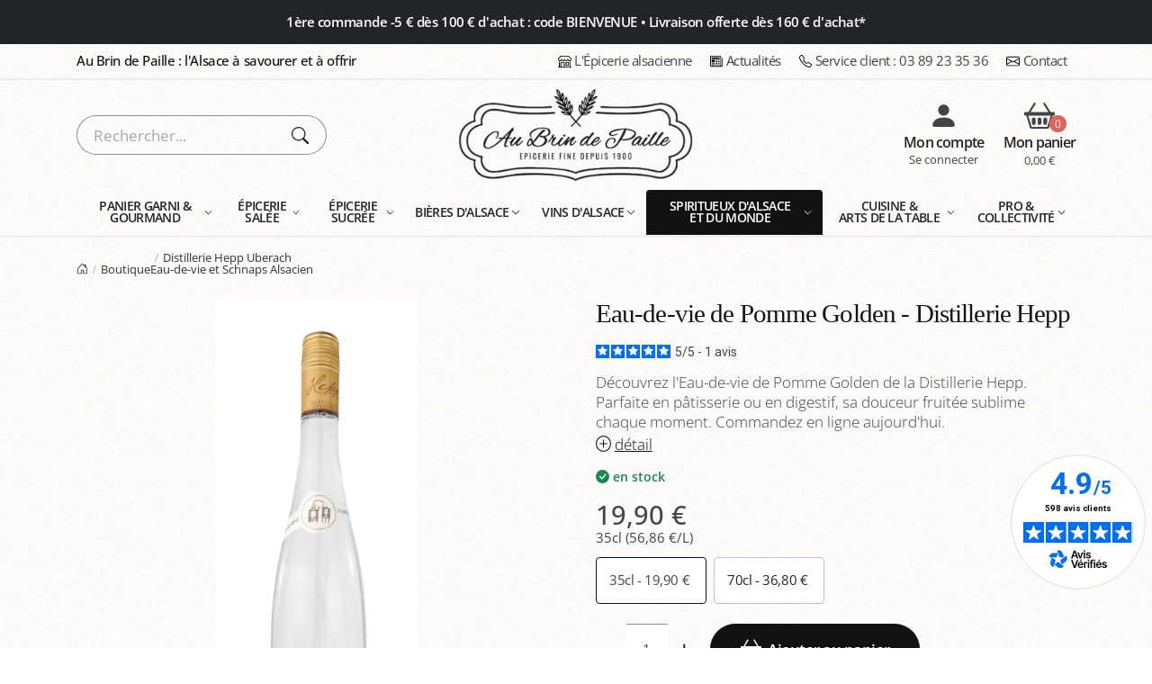

--- FILE ---
content_type: text/html; charset=ISO-8859-1
request_url: https://aubrindepaille.fr/boutique/eau-de-vie-pomme.html
body_size: 23938
content:
<!DOCTYPE html> 
<html class="disable-onload-scroll" xmlns="http://www.w3.org/1999/xhtml" xml:lang="fr" lang="fr">
<head>

<meta charset="utf-8">

<title>Eau-de-vie de Pomme Golden - Tradition et &Eacute;l&eacute;gance par la Distillerie Hepp</title>
<meta name="description" content="Plongez dans la tradition avec l'Eau-de-vie de Pomme Golden de la Distillerie Hepp. Cette eau-de-vie d&eacute;licate est id&eacute;ale pour les desserts aux pommes et comme digestif. Issue de l'h&eacute;ritage des bouilleurs de cru, elle se distingue par ses ar&ocirc;mes subtils et sa douceur naturelle. Commandez sur notre site pour d&eacute;couvrir l'art de la distillation alsacienne chez vous." />

<meta name="viewport" content="width=device-width, initial-scale=1, minimum-scale=1.0">
<meta name="theme-color" content="#212529">


<link rel="canonical" href="https://aubrindepaille.fr/boutique/distillerie-hepp/eau-de-vie-pomme.html" />


<link rel="preload" href="../theme/fr/css/fonts/open-sans-300-800-normal-v43-latin.woff2" as="font" type="font/woff2" crossorigin />


<meta property="og:title" content="Eau-de-vie de Pomme Golden - Tradition et &Eacute;l&eacute;gance par la Distillerie Hepp">
<meta property="og:type" content="website">
<meta property="og:url" content="https://aubrindepaille.fr/boutique/distillerie-hepp/eau-de-vie-pomme.html">
<meta property="og:image" content="https://aubrindepaille.fr/media/g_vignette/85482.webp">
<meta property="og:site_name" content="Au Brin de Paille">
<meta property="og:description" content="Plongez dans la tradition avec l'Eau-de-vie de Pomme Golden de la Distillerie Hepp. Cette eau-de-vie d&eacute;licate est id&eacute;ale pour les desserts aux pommes et comme digestif. Issue de l'h&eacute;ritage des bouilleurs de cru, elle se distingue par ses ar&ocirc;mes subtils et sa douceur naturelle. Commandez sur notre site pour d&eacute;couvrir l'art de la distillation alsacienne chez vous." >
<meta property="og:street-address" content="61 Grand Rue">
<meta property="og:locality" content="COLMAR">
<meta property="og:postal-code" content="68000">
<meta property="og:country-name" content="FRANCE METROPOLITAINE">
<meta property="og:email" content="contact@aubrindepaille.fr">
<meta property="og:phone_number" content="03 89 23 35 36">
<meta name="twitter:card" content="website">
<meta name="twitter:title" content="Eau-de-vie de Pomme Golden - Tradition et &amp;Eacute;l&amp;eacute;gance par la Distillerie Hepp">
<meta name="twitter:description" content="Plongez dans la tradition avec l'Eau-de-vie de Pomme Golden de la Distillerie Hepp. Cette eau-de-vie d&eacute;licate est id&eacute;ale pour les desserts aux pommes et comme digestif. Issue de l'h&eacute;ritage des bouilleurs de cru, elle se distingue par ses ar&ocirc;mes subtils et sa douceur naturelle. Commandez sur notre site pour d&eacute;couvrir l'art de la distillation alsacienne chez vous.">
<meta name="twitter:image" content="https://aubrindepaille.fr/media/g_vignette/85482.webp">  




<link rel="stylesheet" href="../theme/fr/css/compact.min.css?20251212a">

 



<!-- Favicon -->
<link rel="Shortcut icon" href="../theme/fr/img/favicon.ico" type="image/x-icon" />
<link href="../theme/fr/img/favicon.ico" rel="shortcut icon"/>
<link href="../theme/fr/img/favicon.ico" type="image/x-icon" rel="icon"/>
<link href="../theme/fr/img/favicon.png" type="image/png" rel="icon"/>
<link href="../theme/fr/img/apple-touch-icon.png" rel="apple-touch-icon"/>

<!-- Charges les scripts des Options avancées du Back-office -->

</head>
<body class="page-pleine-largeur  " >

	<div class="body" id="top">
		
		
<svg aria-hidden="true" style="position:absolute;width:0;height:0;overflow:hidden">
	<symbol class="bi bi-list" viewBox="0 0 16 16" id="list"><path fill-rule="evenodd" d="M2.5 12a.5.5 0 0 1 .5-.5h10a.5.5 0 0 1 0 1H3a.5.5 0 0 1-.5-.5m0-4a.5.5 0 0 1 .5-.5h10a.5.5 0 0 1 0 1H3a.5.5 0 0 1-.5-.5m0-4a.5.5 0 0 1 .5-.5h10a.5.5 0 0 1 0 1H3a.5.5 0 0 1-.5-.5"/></symbol>
	<symbol class="bi bi-search" viewBox="0 0 16 16" id="search"><path d="M11.742 10.344a6.5 6.5 0 1 0-1.397 1.398h-.001q.044.06.098.115l3.85 3.85a1 1 0 0 0 1.415-1.414l-3.85-3.85a1 1 0 0 0-.115-.1zM12 6.5a5.5 5.5 0 1 1-11 0 5.5 5.5 0 0 1 11 0"/></symbol>
	<symbol class="bi bi-person-fill" viewBox="0 0 16 16" id="person-fill"><path d="M3 14s-1 0-1-1 1-4 6-4 6 3 6 4-1 1-1 1zm5-6a3 3 0 1 0 0-6 3 3 0 0 0 0 6"/></symbol>
	<symbol class="bi bi-person-fill-check" viewBox="0 0 16 16" id="person-fill-check"><path d="M12.5 16a3.5 3.5 0 1 0 0-7 3.5 3.5 0 0 0 0 7m1.679-4.493-1.335 2.226a.75.75 0 0 1-1.174.144l-.774-.773a.5.5 0 0 1 .708-.708l.547.548 1.17-1.951a.5.5 0 1 1 .858.514M11 5a3 3 0 1 1-6 0 3 3 0 0 1 6 0"/><path d="M2 13c0 1 1 1 1 1h5.256A4.5 4.5 0 0 1 8 12.5a4.5 4.5 0 0 1 1.544-3.393Q8.844 9.002 8 9c-5 0-6 3-6 4"/></symbol>
	<symbol class="bi bi-unlock" viewBox="0 0 16 16" id="unlock"><path d="M11 1a2 2 0 0 0-2 2v4a2 2 0 0 1 2 2v5a2 2 0 0 1-2 2H3a2 2 0 0 1-2-2V9a2 2 0 0 1 2-2h5V3a3 3 0 0 1 6 0v4a.5.5 0 0 1-1 0V3a2 2 0 0 0-2-2M3 8a1 1 0 0 0-1 1v5a1 1 0 0 0 1 1h6a1 1 0 0 0 1-1V9a1 1 0 0 0-1-1z"/></symbol>
	<symbol class="bi bi-basket2" viewBox="0 0 16 16" id="basket2"><path d="M4 10a1 1 0 0 1 2 0v2a1 1 0 0 1-2 0zm3 0a1 1 0 0 1 2 0v2a1 1 0 0 1-2 0zm3 0a1 1 0 1 1 2 0v2a1 1 0 0 1-2 0z"/><path d="M5.757 1.071a.5.5 0 0 1 .172.686L3.383 6h9.234L10.07 1.757a.5.5 0 1 1 .858-.514L13.783 6H15.5a.5.5 0 0 1 .5.5v1a.5.5 0 0 1-.5.5h-.623l-1.844 6.456a.75.75 0 0 1-.722.544H3.69a.75.75 0 0 1-.722-.544L1.123 8H.5a.5.5 0 0 1-.5-.5v-1A.5.5 0 0 1 .5 6h1.717L5.07 1.243a.5.5 0 0 1 .686-.172zM2.163 8l1.714 6h8.246l1.714-6z"/></symbol>
	<symbol class="bi bi-shop" viewBox="0 0 16 16" id="shop"><path d="M2.97 1.35A1 1 0 0 1 3.73 1h8.54a1 1 0 0 1 .76.35l2.609 3.044A1.5 1.5 0 0 1 16 5.37v.255a2.375 2.375 0 0 1-4.25 1.458A2.37 2.37 0 0 1 9.875 8 2.37 2.37 0 0 1 8 7.083 2.37 2.37 0 0 1 6.125 8a2.37 2.37 0 0 1-1.875-.917A2.375 2.375 0 0 1 0 5.625V5.37a1.5 1.5 0 0 1 .361-.976zm1.78 4.275a1.375 1.375 0 0 0 2.75 0 .5.5 0 0 1 1 0 1.375 1.375 0 0 0 2.75 0 .5.5 0 0 1 1 0 1.375 1.375 0 1 0 2.75 0V5.37a.5.5 0 0 0-.12-.325L12.27 2H3.73L1.12 5.045A.5.5 0 0 0 1 5.37v.255a1.375 1.375 0 0 0 2.75 0 .5.5 0 0 1 1 0M1.5 8.5A.5.5 0 0 1 2 9v6h1v-5a1 1 0 0 1 1-1h3a1 1 0 0 1 1 1v5h6V9a.5.5 0 0 1 1 0v6h.5a.5.5 0 0 1 0 1H.5a.5.5 0 0 1 0-1H1V9a.5.5 0 0 1 .5-.5M4 15h3v-5H4zm5-5a1 1 0 0 1 1-1h2a1 1 0 0 1 1 1v3a1 1 0 0 1-1 1h-2a1 1 0 0 1-1-1zm3 0h-2v3h2z"/></symbol>
	<symbol class="bi bi-newspaper" viewBox="0 0 16 16" id="newspaper"><path d="M0 2.5A1.5 1.5 0 0 1 1.5 1h11A1.5 1.5 0 0 1 14 2.5v10.528c0 .3-.05.654-.238.972h.738a.5.5 0 0 0 .5-.5v-9a.5.5 0 0 1 1 0v9a1.5 1.5 0 0 1-1.5 1.5H1.497A1.497 1.497 0 0 1 0 13.5zM12 14c.37 0 .654-.211.853-.441.092-.106.147-.279.147-.531V2.5a.5.5 0 0 0-.5-.5h-11a.5.5 0 0 0-.5.5v11c0 .278.223.5.497.5z"/><path d="M2 3h10v2H2zm0 3h4v3H2zm0 4h4v1H2zm0 2h4v1H2zm5-6h2v1H7zm3 0h2v1h-2zM7 8h2v1H7zm3 0h2v1h-2zm-3 2h2v1H7zm3 0h2v1h-2zm-3 2h2v1H7zm3 0h2v1h-2z"/></symbol>
	<symbol class="bi bi-telephone" viewBox="0 0 16 16" id="telephone"><path d="M3.654 1.328a.678.678 0 0 0-1.015-.063L1.605 2.3c-.483.484-.661 1.169-.45 1.77a17.6 17.6 0 0 0 4.168 6.608 17.6 17.6 0 0 0 6.608 4.168c.601.211 1.286.033 1.77-.45l1.034-1.034a.678.678 0 0 0-.063-1.015l-2.307-1.794a.68.68 0 0 0-.58-.122l-2.19.547a1.75 1.75 0 0 1-1.657-.459L5.482 8.062a1.75 1.75 0 0 1-.46-1.657l.548-2.19a.68.68 0 0 0-.122-.58zM1.884.511a1.745 1.745 0 0 1 2.612.163L6.29 2.98c.329.423.445.974.315 1.494l-.547 2.19a.68.68 0 0 0 .178.643l2.457 2.457a.68.68 0 0 0 .644.178l2.189-.547a1.75 1.75 0 0 1 1.494.315l2.306 1.794c.829.645.905 1.87.163 2.611l-1.034 1.034c-.74.74-1.846 1.065-2.877.702a18.6 18.6 0 0 1-7.01-4.42 18.6 18.6 0 0 1-4.42-7.009c-.362-1.03-.037-2.137.703-2.877z"/></symbol>
	<symbol class="bi bi-envelope" viewBox="0 0 16 16" id="envelope"><path d="M0 4a2 2 0 0 1 2-2h12a2 2 0 0 1 2 2v8a2 2 0 0 1-2 2H2a2 2 0 0 1-2-2zm2-1a1 1 0 0 0-1 1v.217l7 4.2 7-4.2V4a1 1 0 0 0-1-1zm13 2.383-4.708 2.825L15 11.105zm-.034 6.876-5.64-3.471L8 9.583l-1.326-.795-5.64 3.47A1 1 0 0 0 2 13h12a1 1 0 0 0 .966-.741M1 11.105l4.708-2.897L1 5.383z"/></symbol>
	<symbol class="bi bi-house-door" viewBox="0 0 16 16" id="house-door"><path d="M8.354 1.146a.5.5 0 0 0-.708 0l-6 6A.5.5 0 0 0 1.5 7.5v7a.5.5 0 0 0 .5.5h4.5a.5.5 0 0 0 .5-.5v-4h2v4a.5.5 0 0 0 .5.5H14a.5.5 0 0 0 .5-.5v-7a.5.5 0 0 0-.146-.354L13 5.793V2.5a.5.5 0 0 0-.5-.5h-1a.5.5 0 0 0-.5.5v1.293zM2.5 14V7.707l5.5-5.5 5.5 5.5V14H10v-4a.5.5 0 0 0-.5-.5h-3a.5.5 0 0 0-.5.5v4z"/></symbol>
	<symbol class="bi bi-chevron-right" viewBox="0 0 16 16" id="chevron-right"><path fill-rule="evenodd" d="M4.646 1.646a.5.5 0 0 1 .708 0l6 6a.5.5 0 0 1 0 .708l-6 6a.5.5 0 0 1-.708-.708L10.293 8 4.646 2.354a.5.5 0 0 1 0-.708"/></symbol>	
</svg>
<header id="header" class="bg-transparent header-transparent- header-semi-transparent- header-semi-transparent-light- header-effect-shrink header-noel-2021-ko" data-plugin-options="{'stickyEnabled': true, 'stickyEnableOnBoxed': true, 'stickyEffect': 'shrink', 'stickyEnableOnMobile': false, 'stickyChangeLogo': true, 'stickyStartAt': 50, 'stickySetTop': 0, 'stickyHeaderContainerHeight': 105}">
	<div class="header-body border-top-0">
	
		
<section class="section-top-promo py-1 py-lg-3 font-weight-semibold ls-n03 text-center text-2-5 text-lg-3 bg-dark text-light">
	<div class="container container-xl-custom">
		1&egrave;re commande -5 &euro; d&egrave;s 100 &euro; d'achat : code BIENVENUE &bull; Livraison offerte d&egrave;s 160 &euro; d'achat*
	</div>
</section>

		
		<div class="header-top">
			
			<div class="container container-xl-custom">
				<div class="header-row">
					<div class="header-column justify-content-start d-none d-lg-flex">
						<div class="header-row">
							<p class="text-primary text-3 ls-n03 font-weight-medium d-inline-flex align-items-center m-0">Au Brin de Paille : l'Alsace à savourer et à offrir</p>
						</div>
					</div>
					<div class="header-column justify-content-center justify-content-lg-end">
						<div class="header-row">
							

<nav class="header-nav-top">
	<ul class="nav nav-pills">
		
		
		<li class="">
			<a href="/boutique.html" target=""><svg class="me-1" width="1em" height="1em"><use href="#shop"/></svg>L'Épicerie alsacienne</a>
		</li>
		
		
		
		
		<li class="d-none d-lg-inline">
			<a href="/boutique/articles/" target=""><svg class="me-1" width="1em" height="1em"><use href="#newspaper"/></svg>Actualités</a>
		</li>
		
		
		
		
		<li class="">
			<a href="tel:+33389233536" target="_blank"><svg class="me-1" width="1em" height="1em"><use href="#telephone"/></svg><span class="d-none d-md-inline">Service client&nbsp;:&nbsp;</span>03 89 23 35 36</a>
		</li>
		
		
		
		
		<li class="">
			<a href="/contact.html" target=""><svg class="me-1" width="1em" height="1em"><use href="#envelope"/></svg>Contact</a>
		</li>
		
		
				
	</ul>
</nav>



						</div>
					</div>
				</div>
			</div>
		</div>
		
		<div class="header-container container container-xl-custom container-fluid- header-logo-panier flex-column">
			<div class="header-row">
			
				<div class="header-column col-3">
					<div class="header-row align-items-center justify-content-start">
						<button class="header-btn-collapse-nav-custom d-inline-flex d-lg-none me-3 me-lg-4" title="Menu">
							<svg class="bi text-8" width="1em" height="1em" fill="currentColor">
								<use xlink:href="#list" href="#list"/>
							</svg>
						</button>
						<div class="desc_search">
							<div class="d-none d-lg-block">
	<form class="search" action="../recherche/catalogue/" method="get">
		<input type="hidden" name="fields" value="intitule_produit,texte3,intitule_marque" />
		<div class="simple-search simple-search-custom input-group">
			<input name="r" type="text" class="form-control bg-transparent text-3-5 text-lg-4 px-4-5 py-2" placeholder="Rechercher..." value="" />
			<input type="hidden" name="fields" value="intitule_produit,texte3,intitule_marque" />
			<button type="submit" class="btn bg-transparent px-4-5 py-3-5"><svg class="bi text-4 text-lg-5" width="1em" height="1em" fill="currentColor">
				<use xlink:href="#search" href="#search"/>
			</svg></button>
		</div>
	</form>
</div>
<div class="d-lg-none">
	<div class="header-nav-features m-0 p-0">
		<div class="header-nav-features-search-reveal-container">
			<div class="header-nav-feature header-nav-features-search header-nav-features-search-reveal d-inline-flex show">
				<a href="#" class="header-nav-features-search-show-icon d-inline-flex text-decoration-none"><svg class="text-5-5 header-nav-top-icon" width="1em" height="1em" fill="currentColor">
					<use xlink:href="#search" href="#search"/>
				</svg></a>
			</div>
		</div>
	</div>
</div>
							<div class="hn-cerf"></div>
						</div>
					</div>
				</div>
				
				<div class="header-column col-6">
					<div class="header-row align-items-center justify-content-center">
						<div class="header-logo">
							<a href="../" title="&Eacute;picerie alsacienne Au Brin de Paille : Produits alsaciens en ligne, Bi&egrave;res &amp; Caviste"><img alt="&Eacute;picerie alsacienne Au Brin de Paille : Produits alsaciens en ligne, Bi&egrave;res &amp; Caviste" width="260" height="102" data-sticky-width="200" data-sticky-height="76" data-sticky-top="0" src="../theme/fr/img/logo-au-brin-de-paille-epicerie-fine.webp"></a>
						</div>
					</div>
				</div>
				
				<div class="header-column col-3">
					<div class="header-row align-items-center justify-content-end">
						
<ul class="header-extra-info d-flex text-center">
	
	<li class="ms-3 ms-lg-4">
		<div>
			<a href="../compte/" title="Compte client" class="text-decoration-none text-default text-color-hover-dark">
				<div>
					<svg class="bi text-7 text-lg-8" width="1em" height="1em" fill="currentColor">
						<use xlink:href="#person-fill" href="#person-fill"/>
					</svg>
					<!-- <div class="hn-bonnet-c"></div> -->
				</div>
				<div class="d-none d-lg-block">
					<h4 class="font-primary text-3-5 mt-1 mb-0">Mon compte</h4>
					<div class="text-2">Se connecter</div>
				</div>
			</a>
		</div>
	</li>
	
	
	<li class="ms-3 ms-lg-4">
		<div>
			<a href="../ecommerce/panier.html" title="D&eacute;tail du panier" class="text-decoration-none text-default text-color-hover-dark">
				<div class="d-inline-block position-relative">
					<svg class="bi text-7 text-lg-8" width="1em" height="1em" fill="currentColor">
						<use xlink:href="#basket2" href="#basket2"/>
					</svg><span class="cart-count phnbp">0</span>
				</div>
				<div class="d-none d-lg-block">
					<h4 class="font-primary text-3-5 mt-1 mb-0">Mon panier</h4>
					<div class="text-2 pht d-inline-flex align-items-center">&nbsp;</div>
				</div>
			</a>
		</div>
	</li>
</ul>

<script>
// variables utilisÃ©es dans custom.js et cartStorage.js
var client_id = "";
var nb_produits = 0;
var total_panier = "0,00&nbsp;&euro;";

if( client_id !== "" ) {
	var user = {"number":"","id":client_id,"firstname":"","lastname":"","email":""};
}
</script>
						
					</div>
				</div>
				
			</div>
			<div class="header-row d-lg-none">
				<div class="header-nav-features header-nav-features-no-border p-static z-index-2">
					<div class="header-nav-feature header-nav-features-search header-nav-features-search-reveal header-nav-features-search-reveal-big-search px-3">
						<form role="search" class="d-flex w-100 h-100" action="../recherche/catalogue/" method="get">
							<div class="big-search-header input-group">
								<input class="form-control text-1" name="r" type="search" value="" placeholder="Rechercher...">
								<input type="hidden" name="fields" value="intitule_produit,texte3,intitule_marque" />
								<a href="#" class="header-nav-features-search-hide-icon"><svg class="header-nav-top-icon  text-5" width="1em" height="1em" fill="currentColor">
									<use xlink:href="/theme/fr/vendor/bootstrap-icons/bootstrap-icons-custom.svg?20251118a#x-lg" href="/theme/fr/vendor/bootstrap-icons/bootstrap-icons-custom.svg?20251118a#x-lg"/>
								</svg></a>
							</div>
						</form>
					</div>
				</div>
			</div>
			
			
			<!-- <div class="hn-houx"></div> -->
			<!-- <div class="hn-boules"></div> -->
			<!-- <div class="hn-flocon2"></div> -->
			<!-- <div class="hn-fleur"></div> -->
			
			<!-- <div class="hn-flocon1"></div> -->
			<!-- <div class="hn-flocon3"></div> -->

		</div>
		
		<div class="header-nav-bar"> <!-- header-nav-bar-primary -->
			<div class="container container-xl-custom">
				<div class="header-nav header-nav-links- header-nav-stripe header-nav-center">
					<div class="header-nav-main header-nav-main-arrows header-nav-main-square-">
						

<button class="btn-nav-main-rwd-close d-lg-none" title="Fermer le menu">
	<svg class="bi text-6-5" width="1em" height="1em" fill="currentColor">
		<use xlink:href="/theme/fr/vendor/bootstrap-icons/bootstrap-icons-custom.svg?20251118a#x-lg" href="/theme/fr/vendor/bootstrap-icons/bootstrap-icons-custom.svg?20251118a#x-lg"/>
	</svg>
</button>
<div class="d-lg-none text-center border-bottom pb-2">
<a href="../" title="&Eacute;picerie alsacienne Au Brin de Paille : Produits alsaciens en ligne, Bi&egrave;res &amp; Caviste"><img alt="&Eacute;picerie alsacienne Au Brin de Paille : Produits alsaciens en ligne, Bi&egrave;res &amp; Caviste" width="140" height="54" src="../theme/fr/img/logo-au-brin-de-paille-epicerie-fine.webp"></a>
</div>
<nav class="menu_01">
	
	<ul class="nav nav-pills justify-content-around ">
		
			
			
			<li class="dropdown   page_niv_01 flex-basis-0 dropdown-mega">
				<a href="/boutique/panier-garni/" class="dropdown-toggle nav-link dropdown-item  " target="">Panier&nbsp;garni&nbsp;& gourmand</a>
			
				
					
	<ul class="   dropdown-menu">
		
			<li><div class="dropdown-mega-content"><div class="row five-cols-ko"><div class="col-md-3"><ul class="dropdown-mega-sub-nav">
			
				
		
			
			
			<li class="dropdown-submenu   page_niv_02 flex-basis-0 ">
				<a href="/boutique/panier-garni/" class="dropdown-  dropdown-item dropdown-item " target="">Paniers Garnis</a>
			
				
					
	<ul class="   dropdown-menu">
		
			
			
			<li class="-submenu   page_niv_03 flex-basis-0 ">
				<a href="/boutique/panier-garni-alsace/" class="   dropdown-item " target="">Panier Garni Alsace</a>
			
				
		
			
			
			<li class="-submenu   page_niv_03 flex-basis-0 ">
				<a href="/boutique/panier-garni-foie-gras/" class="   dropdown-item " target="">Panier Garni Foie Gras</a>
			
				
		
			
			
			<li class="-submenu   page_niv_03 flex-basis-0 ">
				<a href="/boutique/panier-garni-a-composer/" class="   dropdown-item " target="">Panier Garni à Composer Soi-Même</a>
			
				
		
			
			
			<li class="-submenu   page_niv_03 flex-basis-0 ">
				<a href="/boutique/apero-box/" class="   dropdown-item " target="">Coffret Apéro Box</a>
			
				
		
			
			
			<li class="-submenu   page_niv_03 flex-basis-0 ">
				<a href="/boutique/panier-garni-bio/" class="   dropdown-item " target="">Panier Garni Bio <img src="/theme/fr/img/labels/agriculture-biologique.png" width="30" style="vertical-align:middle;" /></a>
			
				
		
			
			
			<li class="-submenu   page_niv_03 flex-basis-0 ">
				<a href="/boutique/panier-garni-sucre/" class="   dropdown-item " target="">Panier Garni Saveurs Sucrées</a>
			
				
		
			
			
			<li class="-submenu   page_niv_03 flex-basis-0 ">
				<a href="/boutique/panier-garni-sans-alcool/" class="   dropdown-item " target="">Panier Garni Sans alcool</a>
			
				
		
			
			
			<li class="-submenu   page_niv_03 flex-basis-0 ">
				<a href="/boutique/coffret-biere/" class="   dropdown-item " target="">Coffret de Bières d'Alsace</a>
			
				
		
			
			
			<li class="-submenu   page_niv_03 flex-basis-0 ">
				<a href="/boutique/coffret-vin-3-ou-6-bouteilles/" class="   dropdown-item " target="">Coffret Vin d'Alsace</a>
			
				
		
			
			
			<li class="-submenu   page_niv_03 flex-basis-0 ">
				<a href="/boutique/panier-garni-fete-des-meres/" class="   dropdown-item " target="">Panier Garni Fête des Mères</a>
			
				
		
			
			
			<li class="-submenu   page_niv_03 flex-basis-0 ">
				<a href="/boutique/cadeau-gourmand-fete-des-peres/" class="   dropdown-item " target="">Cadeaux Fête des Pères</a>
			
				
		
			
			
			<li class="-submenu   page_niv_03 flex-basis-0 ">
				<a href="/boutique/panier-garni-paques/" class="   dropdown-item " target="">Panier Garni de Pâques </a>
			
				
		
			
			
			<li class="-submenu   page_niv_03 flex-basis-0 ">
				<a href="/boutique/panier-garni-noel/" class="   dropdown-item " target="">Panier Garni Noël</a>
			
				
		
		</li>
	</ul>
	
				
		
			
			
			<li class="-submenu   page_niv_02 flex-basis-0 ">
				<a href="/boutique/panier-garni-entreprise/" class="   dropdown-item " target="">Panier Garni Entreprise & Collectivité <span class="badge badge-xs badge-dark rounded-pill">PRO</span></a>
			
				
		
			</ul></div><div class="col-md-9">
			
				
		
			<div class="insert-page d-none d-md-block" data-reso-ok="992" data-page="/megamenu-panier-garni-ip.html"></div>
			
				
		
			</div></div></div></li>
			
				
		
		</li>
	</ul>
	
				
		
			
			
			<li class="dropdown   page_niv_01 flex-basis-0 dropdown-mega">
				<a href="/boutique/epicerie-salee/" class="dropdown-toggle nav-link dropdown-item  " target="">Épicerie salée</a>
			
				
					
	<ul class="   dropdown-menu">
		
			<li><div class="dropdown-mega-content"><div class="row five-cols-ko"><div class="col-md-2"><ul class="dropdown-mega-sub-nav">
			
				
		
			
			
			<li class="dropdown-submenu   page_niv_02 flex-basis-0 ">
				<a href="/boutique/foie-gras/" class="dropdown-  dropdown-item dropdown-item " target="">Foie Gras d'Alsace</a>
			
				
					
	<ul class="   dropdown-menu">
		
			
			
			<li class="-submenu   page_niv_03 flex-basis-0 ">
				<a href="/boutique/foie-gras-bocal-conserve/" class="   dropdown-item " target="">Foie gras d'Alsace en bocal et conserve</a>
			
				
		
			
			
			<li class="-submenu   page_niv_03 flex-basis-0 ">
				<a href="/boutique/foie-gras-mi-cuit-alsace/" class="   dropdown-item " target="">Foie Gras d'Alsace mi-cuit </a>
			
				
		
			
			
			<li class="-submenu   page_niv_03 flex-basis-0 ">
				<a href="/boutique/panier-garni-foie-gras/" class="   dropdown-item " target="">Panier Garni Foie Gras</a>
			
				
		
		</li>
	</ul>
	
				
		
			
			
			<li class="-submenu   page_niv_02 flex-basis-0 ">
				<a href="/boutique/munster-fromage-aop/" class="   dropdown-item " target="">Munster d'Alsace AOP</a>
			
				
		
			
			
			<li class="dropdown-submenu   page_niv_02 flex-basis-0 ">
				<a href="/boutique/saucisson-sec/" class="dropdown-  dropdown-item dropdown-item " target="">Saucissons Secs</a>
			
				
					
	<ul class="   dropdown-menu">
		
			
			
			<li class="-submenu   page_niv_03 flex-basis-0 ">
				<a href="/boutique/salaison-de-la-breche/" class="   dropdown-item " target="">Salaison de la Brèche</a>
			
				
		
		</li>
	</ul>
	
				
		
			
			
			<li class="dropdown-submenu   page_niv_02 flex-basis-0 ">
				<a href="/boutique/plat-cuisine/" class="dropdown-  dropdown-item dropdown-item " target="">Plat cuisiné traditionnel d'Alsace</a>
			
				
					
	<ul class="   dropdown-menu">
		
			
			
			<li class="-submenu   page_niv_03 flex-basis-0 ">
				<a href="/boutique/choucroute-garnie/" class="   dropdown-item " target="">Choucroute garnie</a>
			
				
		
			
			
			<li class="-submenu   page_niv_03 flex-basis-0 ">
				<a href="/boutique/baeckeoffe/" class="   dropdown-item " target="">Baeckeoffe</a>
			
				
		
			
			
			<li class="-submenu   page_niv_03 flex-basis-0 ">
				<a href="/boutique/plat-cuisine/" class="   dropdown-item " target="">Tous les plats cuisinés</a>
			
				
		
		</li>
	</ul>
	
				
		
			
			
			<li class="-submenu   page_niv_02 flex-basis-0 ">
				<a href="/boutique/terrine-artisanale-alsace/" class="   dropdown-item " target="">Terrine artisanale d'Alsace</a>
			
				
		
			
			
			<li class="-submenu   page_niv_02 flex-basis-0 ">
				<a href="/boutique/truffe/" class="   dropdown-item " target="">Produits à la Truffe</a>
			
				
		
			
			
			<li class="dropdown-submenu   page_niv_02 flex-basis-0 ">
				<a href="/boutique/moutarde/" class="dropdown-  dropdown-item dropdown-item " target="">Moutarde d'Alsace</a>
			
				
					
	<ul class="   dropdown-menu">
		
			
			
			<li class="-submenu   page_niv_03 flex-basis-0 ">
				<a href="/boutique/moutarde-classique/" class="   dropdown-item " target="">Moutarde d'Alsace Classique</a>
			
				
		
			
			
			<li class="-submenu   page_niv_03 flex-basis-0 ">
				<a href="/boutique/moutarde-aromatisee/" class="   dropdown-item " target="">Moutarde d'Alsace Aromatisée</a>
			
				
		
			
			
			<li class="-submenu   page_niv_03 flex-basis-0 ">
				<a href="/boutique/raifort-alsace/" class="   dropdown-item " target="">Raifort d'Alsace</a>
			
				
		
		</li>
	</ul>
	
				
		
			
			
			<li class="dropdown-submenu   page_niv_02 flex-basis-0 ">
				<a href="/boutique/sauces-piquantes/" class="dropdown-  dropdown-item dropdown-item " target="">Sauce Piquante</a>
			
				
					
	<ul class="   dropdown-menu">
		
			
			
			<li class="-submenu   page_niv_03 flex-basis-0 ">
				<a href="/boutique/sauce-piquante-mastari/" class="   dropdown-item " target="">Sauce Piquante Mastari</a>
			
				
		
			
			
			<li class="-submenu   page_niv_03 flex-basis-0 ">
				<a href="/boutique/hellicious-sauce-piquante/" class="   dropdown-item " target="">Hellicious Sauces Piquantes</a>
			
				
		
		</li>
	</ul>
	
				
		
			</ul></div><div class="col-md-2"><ul class="dropdown-mega-sub-nav">
			
				
		
			
			
			<li class="dropdown-submenu   page_niv_02 flex-basis-0 ">
				<a href="/boutique/vinaigre-alsace/" class="dropdown-  dropdown-item dropdown-item " target="">Vinaigre</a>
			
				
					
	<ul class="   dropdown-menu">
		
			
			
			<li class="-submenu   page_niv_03 flex-basis-0 ">
				<a href="/boutique/vinaigre-domaine-terres-rouges/" class="   dropdown-item " target="">Vinaigre à la Pulpe de Fruits</a>
			
				
		
			
			
			<li class="-submenu   page_niv_03 flex-basis-0 ">
				<a href="/boutique/vinaigre-balsamique/" class="   dropdown-item " target="">Vinaigre Balsamique</a>
			
				
		
			
			
			<li class="-submenu   page_niv_03 flex-basis-0 ">
				<a href="/boutique/la-vinaigrerie-des-gourmets/" class="   dropdown-item " target="">Vinaigrerie des Gourmets</a>
			
				
		
			
			
			<li class="-submenu   page_niv_03 flex-basis-0 ">
				<a href="/boutique/mondial-uberti/" class="   dropdown-item " target="">Vinaigre Mondial Uberti Bio <img src="/theme/fr/img/labels/agriculture-biologique.png" width="30" style="vertical-align:middle;" /></a>
			
				
		
		</li>
	</ul>
	
				
		
			
			
			<li class="-submenu   page_niv_02 flex-basis-0 ">
				<a href="/boutique/huile/" class="   dropdown-item " target="">Huile d'Olive</a>
			
				
		
			
			
			<li class="-submenu   page_niv_02 flex-basis-0 ">
				<a href="/boutique/chutney/" class="   dropdown-item " target="">Chutney et Confit</a>
			
				
		
			
			
			<li class="-submenu   page_niv_02 flex-basis-0 ">
				<a href="/boutique/tartinables-pickles-pesto/" class="   dropdown-item " target="">Pesto, Tartinable & Pickles</a>
			
				
		
			
			
			<li class="dropdown-submenu   page_niv_02 flex-basis-0 ">
				<a href="/boutique/pates-spatzle-thirion-colmar/" class="dropdown-  dropdown-item dropdown-item " target="">Pâte alsacienne (Spätzle, Knepfle)</a>
			
				
					
	<ul class="   dropdown-menu">
		
			
			
			<li class="-submenu   page_niv_03 flex-basis-0 ">
				<a href="/boutique/la-cabane-a-farine/" class="   dropdown-item " target="">La Cabane à Farine</a>
			
				
		
		</li>
	</ul>
	
				
		
			
			
			<li class="dropdown-submenu   page_niv_02 flex-basis-0 ">
				<a href="/boutique/crackers-biscuits-aperitifs-bretzel-chips-made-in-alsace/" class="dropdown-  dropdown-item dropdown-item " target="">Crackers & Biscuits Apéritifs</a>
			
				
					
	<ul class="   dropdown-menu">
		
			
			
			<li class="-submenu   page_niv_03 flex-basis-0 ">
				<a href="/boutique/moulin-des-moines/" class="   dropdown-item " target="">Moulin des Moines <img src="/theme/fr/img/labels/agriculture-biologique.png" width="30" style="vertical-align:middle;" /></a>
			
				
		
			
			
			<li class="-submenu   page_niv_03 flex-basis-0 ">
				<a href="/boutique/fortwenger-pain-d-epices/" class="   dropdown-item " target="">Fortwenger</a>
			
				
		
			
			
			<li class="-submenu   page_niv_03 flex-basis-0 ">
				<a href="/boutique/les-sables-d-alsace/" class="   dropdown-item " target="">Sablés d'Alsace Les Luschtige</a>
			
				
		
			
			
			<li class="-submenu   page_niv_03 flex-basis-0 ">
				<a href="/boutique/maison-hirose/" class="   dropdown-item " target="">Crackers Hirose <img src="/theme/fr/img/labels/agriculture-biologique.png" width="30" style="vertical-align:middle;" /></a>
			
				
		
			
			
			<li class="-submenu   page_niv_03 flex-basis-0 ">
				<a href="/boutique/crackers-aperitif-artisanales-dreches-alsace/" class="   dropdown-item " target="">Crackers Brasserie du Marcaire</a>
			
				
		
		</li>
	</ul>
	
				
		
			</ul></div><div class="col-md-8">
			
				
		
			<div class="insert-page d-none d-md-block" data-reso-ok="992" data-page="/megamenu-epicerie-salee-ip.html"></div>
			
				
		
			</div></div></div></li>
			
				
		
		</li>
	</ul>
	
				
		
			
			
			<li class="dropdown   page_niv_01 flex-basis-0 dropdown-mega">
				<a href="/boutique/epicerie-sucree/" class="dropdown-toggle nav-link dropdown-item  " target="">Épicerie sucrée</a>
			
				
					
	<ul class="   dropdown-menu">
		
			<li><div class="dropdown-mega-content"><div class="row five-cols-ko"><div class="col-md-3"><ul class="dropdown-mega-sub-nav">
			
				
		
			
			
			<li class="-submenu   page_niv_02 flex-basis-0 ">
				<a href="/boutique/confiture-artisanale-alsace/" class="   dropdown-item " target="">Confiture d'Alsace</a>
			
				
		
			
			
			<li class="-submenu   page_niv_02 flex-basis-0 ">
				<a href="/boutique/fruits-eau-de-vie/" class="   dropdown-item " target="">Fruits à l'eau-de-vie</a>
			
				
		
			
			
			<li class="dropdown-submenu   page_niv_02 flex-basis-0 ">
				<a href="/boutique/miel-alsace/" class="dropdown-  dropdown-item dropdown-item " target="">Miel de notre région</a>
			
				
					
	<ul class="   dropdown-menu">
		
			
			
			<li class="-submenu   page_niv_03 flex-basis-0 ">
				<a href="/boutique/le-rucher-du-schauenberg/" class="   dropdown-item " target="">Rucher du Schauenberg</a>
			
				
		
			
			
			<li class="-submenu   page_niv_03 flex-basis-0 ">
				<a href="/boutique/miel-gaston-furstenberger/" class="   dropdown-item " target="">Miel Gaston Fustenberger</a>
			
				
		
		</li>
	</ul>
	
				
		
			
			
			<li class="dropdown-submenu   page_niv_02 flex-basis-0 ">
				<a href="/boutique/biscuit-alsacien/" class="dropdown-  dropdown-item dropdown-item " target="">Biscuit Alsacien (Bredele ou Bredala)</a>
			
				
					
	<ul class="   dropdown-menu">
		
			
			
			<li class="-submenu   page_niv_03 flex-basis-0 ">
				<a href="/boutique/les-sables-d-alsace/" class="   dropdown-item " target="">Les Sablés d'Alsace</a>
			
				
		
			
			
			<li class="-submenu   page_niv_03 flex-basis-0 ">
				<a href="/boutique/fortwenger-pain-d-epices/" class="   dropdown-item " target="">Forwenger</a>
			
				
		
			
			
			<li class="-submenu   page_niv_03 flex-basis-0 ">
				<a href="/boutique/les-delices-de-maitre-walter/" class="   dropdown-item " target="">Les Délices de Maître Walter </a>
			
				
		
		</li>
	</ul>
	
				
		
			
			
			<li class="-submenu   page_niv_02 flex-basis-0 ">
				<a href="/boutique/limonade-oncle-hansi/" class="   dropdown-item " target="">Limonade, Tonic & Kombucha</a>
			
				
		
			
			
			<li class="dropdown-submenu   page_niv_02 flex-basis-0 ">
				<a href="/boutique/chocolat/" class="dropdown-  dropdown-item dropdown-item " target="">Chocolat </a>
			
				
					
	<ul class="   dropdown-menu">
		
			
			
			<li class="-submenu   page_niv_03 flex-basis-0 ">
				<a href="/boutique/tablette-chocolat/" class="   dropdown-item " target="">Tablette de chocolat (Lait, Noir, Amandes)</a>
			
				
		
			
			
			<li class="-submenu   page_niv_03 flex-basis-0 ">
				<a href="/boutique/enrobe-chocolat/" class="   dropdown-item " target="">Enrobé de chocolat (Amandes, Céréales, ...)</a>
			
				
		
			
			
			<li class="-submenu   page_niv_03 flex-basis-0 ">
				<a href="/boutique/bretzel-co/" class="   dropdown-item " target="">Bretzel au Chocolat de Bretzel & Co</a>
			
				
		
		</li>
	</ul>
	
				
		
			
			
			<li class="-submenu   page_niv_02 flex-basis-0 ">
				<a href="/boutique/confiserie-artisanale-geromoise-vosges/" class="   dropdown-item " target="">Confiserie, Bonbons & Gommes Bio <img src="/theme/fr/img/labels/agriculture-biologique.png" width="30" style="vertical-align:middle;" /></a>
			
				
		
			
			
			<li class="-submenu   page_niv_02 flex-basis-0 ">
				<a href="/boutique/les-jardins-de-gaia-bio/" class="   dropdown-item " target="">Thé & Tisane Bio <img src="/theme/fr/img/labels/agriculture-biologique.png" width="30" style="vertical-align:middle;" /></a>
			
				
		
			
			
			<li class="-submenu   page_niv_02 flex-basis-0 ">
				<a href="/boutique/vin-chaud-pret-a-l-emploi.html" class="   dropdown-item " target="">Vin chaud de Noël</a>
			
				
		
			</ul></div><div class="col-md-9">
			
				
		
			<div class="insert-page d-none d-md-block" data-reso-ok="992" data-page="/megamenu-epicerie-sucree-ip.html"></div>
			
				
		
			</div></div></div></li>
			
				
		
		</li>
	</ul>
	
				
		
			
			
			<li class="dropdown   page_niv_01 flex-basis-0 dropdown-mega">
				<a href="/boutique/biere-alsace/" class="dropdown-toggle nav-link dropdown-item  " target="">Bières&nbsp;d'Alsace</a>
			
				
					
	<ul class="   dropdown-menu">
		
			<li><div class="dropdown-mega-content"><div class="row five-cols-ko"><div class="col-md-2"><ul class="dropdown-mega-sub-nav">
			
				
		
			
			
			<li class="dropdown-submenu   page_niv_02 flex-basis-0 ">
				<a href="/boutique/biere-alsace/" class="dropdown-  dropdown-item dropdown-item " target="">Bières d'Alsace artisanales</a>
			
				
					
	<ul class="   dropdown-menu">
		
			
			
			<li class="-submenu   page_niv_03 flex-basis-0 ">
				<a href="/boutique/coffret-biere/" class="   dropdown-item " target="">Coffret Cadeau Bière</a>
			
				
		
			
			
			<li class="-submenu   page_niv_03 flex-basis-0 ">
				<a href="/boutique/biere-alsace-blanche/" class="   dropdown-item " target="">Bière Blanche</a>
			
				
		
			
			
			<li class="-submenu   page_niv_03 flex-basis-0 ">
				<a href="/boutique/biere-blonde-alsace/" class="   dropdown-item " target="">Bière Blonde</a>
			
				
		
			
			
			<li class="-submenu   page_niv_03 flex-basis-0 ">
				<a href="/boutique/biere-rousse-ambree/" class="   dropdown-item " target="">Bière Rousse ou ambrée</a>
			
				
		
			
			
			<li class="-submenu   page_niv_03 flex-basis-0 ">
				<a href="/boutique/biere-brune/" class="   dropdown-item " target="">Bière Brune</a>
			
				
		
			
			
			<li class="-submenu   page_niv_03 flex-basis-0 ">
				<a href="/boutique/biere-noire/" class="   dropdown-item " target="">Bière Noire / Stout</a>
			
				
		
			
			
			<li class="-submenu   page_niv_03 flex-basis-0 ">
				<a href="/boutique/biere-fruitee/" class="   dropdown-item " target="">Bière Fruitée</a>
			
				
		
			
			
			<li class="-submenu   page_niv_03 flex-basis-0 ">
				<a href="/boutique/biere-ipa/" class="   dropdown-item " target="">Bière IPA, APA, NEIPA</a>
			
				
		
			
			
			<li class="-submenu   page_niv_03 flex-basis-0 ">
				<a href="/boutique/biere-bio/" class="   dropdown-item " target="">Bière Bio & Organic <img src="/theme/fr/img/labels/agriculture-biologique.png" width="30" style="vertical-align:middle;" /></a>
			
				
		
			
			
			<li class="-submenu   page_niv_03 flex-basis-0 ">
				<a href="/boutique/biere-fumee/" class="   dropdown-item " target="">Bière Fumée</a>
			
				
		
			
			
			<li class="-submenu   page_niv_03 flex-basis-0 ">
				<a href="/boutique/biere-alsace/bieres-ephemeres.html" class="   dropdown-item " target="_self">Bières éphémères</a>
			
				
		
			
			
			<li class="-submenu   page_niv_03 flex-basis-0 ">
				<a href="/boutique/calendrier-avent-biere-rhum-whisky/calendrier-avent-noel-bieres-alsace.html" class="   dropdown-item " target="_self">Calendrier de l'Avent Bières</a>
			
				
		
			
			
			<li class="-submenu   page_niv_03 flex-basis-0 ">
				<a href="/boutique/biere-de-noel-alsace/" class="   dropdown-item " target="">Bière de Noël</a>
			
				
		
		</li>
	</ul>
	
				
		
			
			
			<li class="-submenu   page_niv_02 flex-basis-0 ">
				<a href="/boutique/amer-biere-alsacien/" class="   dropdown-item " target="">Amer Bière d'Alsace</a>
			
				
		
			</ul></div><div class="col-md-4"><ul class="dropdown-mega-sub-nav">
			
				
		
			
			
			<li class="dropdown-submenu   page_niv_02 flex-basis-0 ">
				<a href="#" class="dropdown-  dropdown-item dropdown-item " target="_self">Brasseries alsaciennes</a>
			
				
					
	<ul class="   dropdown-menu">
		
			<div class="row five-cols-ko"><div class="col-md-6"><ul class="dropdown-mega-sub-nav">
			
				
		
			
			
			<li class="-submenu   page_niv_03 flex-basis-0 ">
				<a href="/boutique/brasserie-3-mats/" class="   dropdown-item " target="">Brasserie 3 Mâts</a>
			
				
		
			
			
			<li class="-submenu   page_niv_03 flex-basis-0 ">
				<a href="/boutique/l-alsacienne-sans-culotte/" class="   dropdown-item " target="">L'Alsacienne Sans Culotte</a>
			
				
		
			
			
			<li class="-submenu   page_niv_03 flex-basis-0 ">
				<a href="/boutique/brasserie-bendorf/" class="   dropdown-item " target="">Brasserie Bendorf</a>
			
				
		
			
			
			<li class="-submenu   page_niv_03 flex-basis-0 ">
				<a href="/boutique/la-bicephale/" class="   dropdown-item " target="">La Bicéphale</a>
			
				
		
			
			
			<li class="-submenu   page_niv_03 flex-basis-0 ">
				<a href="/boutique/biere-du-sorcier/" class="   dropdown-item " target="">Bière du Sorcier</a>
			
				
		
			
			
			<li class="-submenu   page_niv_03 flex-basis-0 ">
				<a href="/boutique/brasserie-boum-r/" class="   dropdown-item " target="">Brasserie Boum'R</a>
			
				
		
			
			
			<li class="-submenu   page_niv_03 flex-basis-0 ">
				<a href="/boutique/brasserie-bio-bisaigue-kaysersberg/" class="   dropdown-item " target="">Brasserie Bisaiguë</a>
			
				
		
			
			
			<li class="-submenu   page_niv_03 flex-basis-0 ">
				<a href="/boutique/brasserie-cabrio/" class="   dropdown-item " target="">Brasserie Cabrio</a>
			
				
		
			
			
			<li class="-submenu   page_niv_03 flex-basis-0 ">
				<a href="/boutique/colmar-tradition/" class="   dropdown-item " target="">Bière Colmar</a>
			
				
		
			
			
			<li class="-submenu   page_niv_03 flex-basis-0 ">
				<a href="/boutique/brasserie-d-emile/" class="   dropdown-item " target="">Brasserie d'Emile</a>
			
				
		
			
			
			<li class="-submenu   page_niv_03 flex-basis-0 ">
				<a href="/boutique/brasserie-du-vignoble/" class="   dropdown-item " target="">Brasserie du Vignoble</a>
			
				
		
			
			
			<li class="-submenu   page_niv_03 flex-basis-0 ">
				<a href="/boutique/brasserie-du-grillen/" class="   dropdown-item " target="">Brasserie du Grillen</a>
			
				
		
			</ul></div><div class="col-md-6"><ul class="dropdown-mega-sub-nav">
			
				
		
			
			
			<li class="-submenu   page_niv_03 flex-basis-0 ">
				<a href="/boutique/brasserie-ks/" class="   dropdown-item " target="">Brasserie KS</a>
			
				
		
			
			
			<li class="-submenu   page_niv_03 flex-basis-0 ">
				<a href="/boutique/just-une/" class="   dropdown-item " target="">Brasserie Just'Une</a>
			
				
		
			
			
			<li class="-submenu   page_niv_03 flex-basis-0 ">
				<a href="/boutique/brasserie-les-intenables/" class="   dropdown-item " target="">Brasserie Les Intenables</a>
			
				
		
			
			
			<li class="-submenu   page_niv_03 flex-basis-0 ">
				<a href="/boutique/brasserie-du-marcaire/" class="   dropdown-item " target="">Brasserie du Marcaire</a>
			
				
		
			
			
			<li class="-submenu   page_niv_03 flex-basis-0 ">
				<a href="/boutique/brasserie-la-narcose/" class="   dropdown-item " target="">Brasserie La Narcose</a>
			
				
		
			
			
			<li class="-submenu   page_niv_03 flex-basis-0 ">
				<a href="/boutique/l-orhinoise-micro-brasserie-de-la-plaine/" class="   dropdown-item " target="">Microbrasserie l'Orhinoise</a>
			
				
		
			
			
			<li class="-submenu   page_niv_03 flex-basis-0 ">
				<a href="/boutique/biere-perle/" class="   dropdown-item " target="">Brasserie Perle</a>
			
				
		
			
			
			<li class="-submenu   page_niv_03 flex-basis-0 ">
				<a href="/boutique/brasserie-la-roue-libre/" class="   dropdown-item " target="">Brasserie La Roue Libre</a>
			
				
		
			
			
			<li class="-submenu   page_niv_03 flex-basis-0 ">
				<a href="/boutique/sainte-cru/" class="   dropdown-item " target="">Brasserie Sainte Cru</a>
			
				
		
			
			
			<li class="-submenu   page_niv_03 flex-basis-0 ">
				<a href="/boutique/brasserie-saint-louis/" class="   dropdown-item " target="">Brasserie de Saint-Louis</a>
			
				
		
			
			
			<li class="-submenu   page_niv_03 flex-basis-0 ">
				<a href="/boutique/brasserie-artisanale-st-pierre/" class="   dropdown-item " target="">Brasserie La Saint-Pierre</a>
			
				
		
			
			
			<li class="-submenu   page_niv_03 flex-basis-0 ">
				<a href="/boutique/brasserie-schilick/" class="   dropdown-item " target="">Brasserie Schilick</a>
			
				
		
			
			
			<li class="-submenu   page_niv_03 flex-basis-0 ">
				<a href="/boutique/brasserie-artisanale-suff-bier/" class="   dropdown-item " target="">Brasserie Suff Bier</a>
			
				
		
			
			
			<li class="-submenu   page_niv_03 flex-basis-0 ">
				<a href="/boutique/taal-brasserie-de-munster/" class="   dropdown-item " target="">Brasserie TAAL</a>
			
				
		
			
			
			<li class="-submenu   page_niv_03 flex-basis-0 ">
				<a href="/boutique/brasserie-artisanale-uberach/" class="   dropdown-item " target="">Brasserie Uberach</a>
			
				
		
			
			
			<li class="-submenu   page_niv_03 flex-basis-0 ">
				<a href="/boutique/brasserie-la-welche/" class="   dropdown-item " target="">Brasserie La Welche</a>
			
				
		
			</ul></div>
			
				
		
		</li>
	</ul>
	
				
		
			</ul></div><div class="col-md-6">
			
				
		
			<div class="insert-page d-none d-md-block" data-reso-ok="992" data-page="/megamenu-bieres-ip.html"></div>
			
				
		
			</div></div></div></li>
			
				
		
		</li>
	</ul>
	
				
		
			
			
			<li class="dropdown   page_niv_01 flex-basis-0 dropdown-mega">
				<a href="/boutique/vins-alsace/" class="dropdown-toggle nav-link dropdown-item  " target="">Vins&nbsp;d'Alsace</a>
			
				
					
	<ul class="   dropdown-menu">
		
			<li><div class="dropdown-mega-content"><div class="row five-cols-ko"><div class="col-md-9">
			
				
		
			<div class="row"><div class="col-md-7"><ul class="dropdown-mega-sub-nav">
			
				
		
			<div class="row"><div class="col-md-4"><ul class="dropdown-mega-sub-nav">
			
				
		
			
			
			<li class="dropdown-submenu   page_niv_02 flex-basis-0 ">
				<a href="/boutique/vins-alsace/" class="dropdown-  dropdown-item dropdown-item " target="">Vins d'Alsace</a>
			
				
					
	<ul class="   dropdown-menu">
		
			
			
			<li class="-submenu   page_niv_03 flex-basis-0 ">
				<a href="/boutique/cremant-alsace/" class="   dropdown-item " target="">Crémant d'Alsace</a>
			
				
		
			
			
			<li class="-submenu   page_niv_03 flex-basis-0 ">
				<a href="/boutique/edelzwicker/" class="   dropdown-item " target="">Vins d'Assemblage</a>
			
				
		
			
			
			<li class="-submenu   page_niv_03 flex-basis-0 ">
				<a href="/boutique/sylvaner/" class="   dropdown-item " target="">Sylvaner</a>
			
				
		
			
			
			<li class="-submenu   page_niv_03 flex-basis-0 ">
				<a href="/boutique/riesling/" class="   dropdown-item " target="">Riesling</a>
			
				
		
			
			
			<li class="-submenu   page_niv_03 flex-basis-0 ">
				<a href="/boutique/pinot-blanc/" class="   dropdown-item " target="">Pinot Blanc</a>
			
				
		
			
			
			<li class="-submenu   page_niv_03 flex-basis-0 ">
				<a href="/boutique/pinot-gris/" class="   dropdown-item " target="">Pinot Gris</a>
			
				
		
			
			
			<li class="-submenu   page_niv_03 flex-basis-0 ">
				<a href="/boutique/pinot-noir/" class="   dropdown-item " target="">Pinot  Noir</a>
			
				
		
			
			
			<li class="-submenu   page_niv_03 flex-basis-0 ">
				<a href="/boutique/gewurztraminer/" class="   dropdown-item " target="">Gewurztraminer</a>
			
				
		
			
			
			<li class="-submenu   page_niv_03 flex-basis-0 ">
				<a href="/boutique/muscat-vin-alsace/" class="   dropdown-item " target="">Muscat d'Alsace</a>
			
				
		
			
			
			<li class="dropdown-submenu   page_niv_03 flex-basis-0 ">
				<a href="/boutique/grand-cru-aoc-alsace/" class="dropdown-  dropdown-item dropdown-item " target="">Grand Cru Alsace</a>
			
				
					
	<ul class="   dropdown-menu">
		
			
			
			<li class="-submenu   page_niv_04 flex-basis-0 ">
				<a href="/boutique/riesling-grand-cru/" class="   dropdown-item " target="">Riesling Grand Cru</a>
			
				
		
			
			
			<li class="-submenu   page_niv_04 flex-basis-0 ">
				<a href="/boutique/pinot-gris-grand-cru/" class="   dropdown-item " target="">Pinot Gris Grand Cru</a>
			
				
		
			
			
			<li class="-submenu   page_niv_04 flex-basis-0 ">
				<a href="/boutique/gewurztraminer-grand-cru/" class="   dropdown-item " target="">Gewurztraminer Grand Cru</a>
			
				
		
			
			
			<li class="-submenu   page_niv_04 flex-basis-0 ">
				<a href="/boutique/muscat-grand-cru/" class="   dropdown-item " target="">Muscat Grand Cru</a>
			
				
		
			
			
			<li class="-submenu   page_niv_04 flex-basis-0 ">
				<a href="/boutique/pinot-noir-grand-cru/" class="   dropdown-item " target="">Pinot Noir Grand Cru</a>
			
				
		
		</li>
	</ul>
	
				
		
			
			
			<li class="-submenu   page_niv_03 flex-basis-0 ">
				<a href="/boutique/vendanges-tardives-alsace/" class="   dropdown-item " target="">Vendanges Tardives</a>
			
				
		
			
			
			<li class="-submenu   page_niv_03 flex-basis-0 ">
				<a href="/boutique/vin-orange-vin-nature/" class="   dropdown-item " target="">Vins Oranges et Vins Natures</a>
			
				
		
			
			
			<li class="-submenu   page_niv_03 flex-basis-0 ">
				<a href="/boutique/rouge-ottrott-aoc-fritz-schmitt/" class="   dropdown-item " target="">Rouge d'Ottrott</a>
			
				
		
			
			
			<li class="-submenu   page_niv_03 flex-basis-0 ">
				<a href="/boutique/coffret-vin-3-ou-6-bouteilles/" class="   dropdown-item " target="">Coffret Cadeau Vins Alsace</a>
			
				
		
		</li>
	</ul>
	
				
		
			
			
			<li class="dropdown-submenu   page_niv_02 flex-basis-0 ">
				<a href="#" class="dropdown-  dropdown-item dropdown-item " target="_self">Vins d'autres régions</a>
			
				
					
	<ul class="   dropdown-menu">
		
			
			
			<li class="-submenu   page_niv_03 flex-basis-0 ">
				<a href="/boutique/vins-minervois-et-du-pays-oc/" class="   dropdown-item " target="">Vin du Minervois et Pays d'OC</a>
			
				
		
			
			
			<li class="dropdown-submenu   page_niv_03 flex-basis-0 ">
				<a href="/boutique/champagne-achat-en-ligne-livraison/" class="dropdown-  dropdown-item dropdown-item " target="">Champagne </a>
			
				
					
	<ul class="   dropdown-menu">
		
			
			
			<li class="-submenu   page_niv_04 flex-basis-0 ">
				<a href="/boutique/champagne-bollinger/" class="   dropdown-item " target="">Champagne Bollinger</a>
			
				
		
			
			
			<li class="-submenu   page_niv_04 flex-basis-0 ">
				<a href="/boutique/champagne-drappier/" class="   dropdown-item " target="">Champagne Drappier</a>
			
				
		
		</li>
	</ul>
	
				
		
			
			
			<li class="-submenu   page_niv_03 flex-basis-0 ">
				<a href="/boutique/cidre-fermier-pays-d-auge-/" class="   dropdown-item " target="">Cidre Fermier Boissel Père et Fils</a>
			
				
		
			
			
			<li class="-submenu   page_niv_03 flex-basis-0 ">
				<a href="/boutique/vins-torpez-cotes-de-provence/" class="   dropdown-item " target="">Torpez Côtes de Provence</a>
			
				
		
		</li>
	</ul>
	
				
		
			</ul></div><div class="col-md-8"><ul class="dropdown-mega-sub-nav">
			
				
		
			
			
			<li class="dropdown-submenu   page_niv_02 flex-basis-0 ">
				<a href="/boutique/grand-cru-aoc-alsace/" class="dropdown-  dropdown-item dropdown-item " target="">Grands Crus d'Alsace</a>
			
				
					
	<ul class="   dropdown-menu">
		
			<div class="row"><div class="col-md-6"><ul class="dropdown-mega-sub-nav">
			
				
		
			
			
			<li class="-submenu   page_niv_03 flex-basis-0 ">
				<a href="/boutique/grand-cru-altenberg-bergbieten/" class="   dropdown-item " target="">Grand Cru Altenberg de Bergbieten</a>
			
				
		
			
			
			<li class="-submenu   page_niv_03 flex-basis-0 ">
				<a href="/boutique/grand-cru-altenberg-bergheim/" class="   dropdown-item " target="">Grand Cru Altenberg de Bergheim </a>
			
				
		
			
			
			<li class="-submenu   page_niv_03 flex-basis-0 ">
				<a href="/boutique/grand-cru-brand/" class="   dropdown-item " target="">Grand Cru Brand</a>
			
				
		
			
			
			<li class="-submenu   page_niv_03 flex-basis-0 ">
				<a href="/boutique/grand-cru-eichberg/" class="   dropdown-item " target="">Grand Cru Eichberg</a>
			
				
		
			
			
			<li class="-submenu   page_niv_03 flex-basis-0 ">
				<a href="/boutique/grand-cru-engelberg/" class="   dropdown-item " target="">Grand Cru Engelberg</a>
			
				
		
			
			
			<li class="-submenu   page_niv_03 flex-basis-0 ">
				<a href="/boutique/grand-cru-florimont/" class="   dropdown-item " target="">Grand Cru Florimont</a>
			
				
		
			
			
			<li class="-submenu   page_niv_03 flex-basis-0 ">
				<a href="/boutique/grand-cru-furstentum/" class="   dropdown-item " target="">Grand Cru Furstentum</a>
			
				
		
			
			
			<li class="-submenu   page_niv_03 flex-basis-0 ">
				<a href="/boutique/grand-cru-geisberg/" class="   dropdown-item " target="">Grand Cru Geisberg</a>
			
				
		
			
			
			<li class="-submenu   page_niv_03 flex-basis-0 ">
				<a href="/boutique/grand-cru-goldert/" class="   dropdown-item " target="">Grand Cru Goldert</a>
			
				
		
			
			
			<li class="-submenu   page_niv_03 flex-basis-0 ">
				<a href="/boutique/grand-cru-hengst/" class="   dropdown-item " target="">Grand Cru Hengst</a>
			
				
		
			
			
			<li class="-submenu   page_niv_03 flex-basis-0 ">
				<a href="/boutique/grand-cru-kaefferkopf/" class="   dropdown-item " target="">Grand Cru Kaefferkopf</a>
			
				
		
			
			
			<li class="-submenu   page_niv_03 flex-basis-0 ">
				<a href="/boutique/grand-cru-kanzlerberg/" class="   dropdown-item " target="">Grand Cru Kanzlerberg</a>
			
				
		
			
			
			<li class="-submenu   page_niv_03 flex-basis-0 ">
				<a href="/boutique/grand-cru-kessler/" class="   dropdown-item " target="">Grand Cru Kessler</a>
			
				
		
			
			
			<li class="-submenu   page_niv_03 flex-basis-0 ">
				<a href="/boutique/grand-cru-kirchberg-ribeauville/" class="   dropdown-item " target="">Grand Cru Kirchberg de Ribeauvillé</a>
			
				
		
			
			
			<li class="-submenu   page_niv_03 flex-basis-0 ">
				<a href="/boutique/grand-cru-kitterle/" class="   dropdown-item " target="">Grand Cru Kitterlé</a>
			
				
		
			
			
			<li class="-submenu   page_niv_03 flex-basis-0 ">
				<a href="/boutique/grand-cru-mandelberg/" class="   dropdown-item " target="">Grand Cru Mandelberg</a>
			
				
		
			</ul></div><div class="col-md-6"><ul class="dropdown-mega-sub-nav">
			
				
		
			
			
			<li class="-submenu   page_niv_03 flex-basis-0 ">
				<a href="/boutique/grand-cru-ollwiller/" class="   dropdown-item " target="">Grand Cru Ollwiller</a>
			
				
		
			
			
			<li class="-submenu   page_niv_03 flex-basis-0 ">
				<a href="/boutique/grand-cru-osterberg/" class="   dropdown-item " target="">Grand Cru Osterberg</a>
			
				
		
			
			
			<li class="-submenu   page_niv_03 flex-basis-0 ">
				<a href="/boutique/grand-cru-pfersigberg/" class="   dropdown-item " target="">Grand Cru Pfersigberg</a>
			
				
		
			
			
			<li class="-submenu   page_niv_03 flex-basis-0 ">
				<a href="/boutique/grand-cru-pfingstberg/" class="   dropdown-item " target="">Grand Cru Pfingstberg</a>
			
				
		
			
			
			<li class="-submenu   page_niv_03 flex-basis-0 ">
				<a href="/boutique/grand-cru-praelatenberg/" class="   dropdown-item " target="">Grand Cru Praelatenberg</a>
			
				
		
			
			
			<li class="-submenu   page_niv_03 flex-basis-0 ">
				<a href="/boutique/grand-cru-rangen/" class="   dropdown-item " target="">Grand Cru Rangen</a>
			
				
		
			
			
			<li class="-submenu   page_niv_03 flex-basis-0 ">
				<a href="/boutique/grand-cru-rosacker/" class="   dropdown-item " target="">Grand Cru Rosacker</a>
			
				
		
			
			
			<li class="-submenu   page_niv_03 flex-basis-0 ">
				<a href="/boutique/grand-cru-saering/" class="   dropdown-item " target="">Grand Cru Saering</a>
			
				
		
			
			
			<li class="-submenu   page_niv_03 flex-basis-0 ">
				<a href="/boutique/grand-cru-schlossberg/" class="   dropdown-item " target="">Grand Cru Schlossberg</a>
			
				
		
			
			
			<li class="-submenu   page_niv_03 flex-basis-0 ">
				<a href="/boutique/grand-cru-schoenenbourg/" class="   dropdown-item " target="">Grand Cru Schoenenbourg</a>
			
				
		
			
			
			<li class="-submenu   page_niv_03 flex-basis-0 ">
				<a href="/boutique/grand-cru-sommerberg/" class="   dropdown-item " target="">Grand Cru Sommerberg</a>
			
				
		
			
			
			<li class="-submenu   page_niv_03 flex-basis-0 ">
				<a href="/boutique/grand-cru-spiegel/" class="   dropdown-item " target="">Grand Cru Spiegel</a>
			
				
		
			
			
			<li class="-submenu   page_niv_03 flex-basis-0 ">
				<a href="/boutique/grand-cru-sporen/" class="   dropdown-item " target="">Grand Cru Sporen</a>
			
				
		
			
			
			<li class="-submenu   page_niv_03 flex-basis-0 ">
				<a href="/boutique/grand-cru-steingrubler/" class="   dropdown-item " target="">Grand Cru Steingrübler</a>
			
				
		
			
			
			<li class="-submenu   page_niv_03 flex-basis-0 ">
				<a href="/boutique/grand-cru-vorbourg/" class="   dropdown-item " target="">Grand Cru Vorbourg</a>
			
				
		
			
			
			<li class="-submenu   page_niv_03 flex-basis-0 ">
				<a href="/boutique/grand-cru-wineck-schlossberg/" class="   dropdown-item " target="">Grand Cru Wineck-Schlossberg</a>
			
				
		
			
			
			<li class="-submenu   page_niv_03 flex-basis-0 ">
				<a href="/boutique/grand-cru-zinnkoepfle/" class="   dropdown-item " target="">Grand Cru Zinnkoepflé</a>
			
				
		
			</ul></div>
			
				
		
		</li>
	</ul>
	
				
		
			</ul></div>
			
				
		
			</ul></div><div class="col-md-5"><ul class="dropdown-mega-sub-nav">
			
				
		
			
			
			<li class="dropdown-submenu   page_niv_02 flex-basis-0 ">
				<a href="#" class="dropdown-  dropdown-item dropdown-item " target="_self">Vignerons alsaciens</a>
			
				
					
	<ul class="   dropdown-menu">
		
			<div class="row"><div class="col-md-6"><ul class="dropdown-mega-sub-nav">
			
				
		
			
			
			<li class="-submenu   page_niv_03 flex-basis-0 ">
				<a href="/boutique/domaine-agape/" class="   dropdown-item " target="">Domaine Agapé <img src="/theme/fr/img/labels/agriculture-biologique.png" width="30" style="vertical-align:middle;" /></a>
			
				
		
			
			
			<li class="-submenu   page_niv_03 flex-basis-0 ">
				<a href="/boutique/domaine-albert-mann/" class="   dropdown-item " target="">Domaine Alber Mann<img src="/theme/fr/img/labels/agriculture-biologique.png" width="30" style="vertical-align:middle;" /></a>
			
				
		
			
			
			<li class="-submenu   page_niv_03 flex-basis-0 ">
				<a href="/boutique/domaine-andre-kientzler/" class="   dropdown-item " target="">Domaine André Kientzler</a>
			
				
		
			
			
			<li class="-submenu   page_niv_03 flex-basis-0 ">
				<a href="/boutique/domaine-barmes-buecher/" class="   dropdown-item " target="">Domaine Barmès-Buecher <img src="/theme/fr/img/labels/agriculture-biologique.png" width="30" style="vertical-align:middle;" /></a>
			
				
		
			
			
			<li class="-submenu   page_niv_03 flex-basis-0 ">
				<a href="/boutique/domaine-dirler-cade/" class="   dropdown-item " target="">Domaine Dirler-Cadé <img src="/theme/fr/img/labels/agriculture-biologique.png" width="30" style="vertical-align:middle;" /></a>
			
				
		
			
			
			<li class="-submenu   page_niv_03 flex-basis-0 ">
				<a href="/boutique/domaine-francois-baur/" class="   dropdown-item " target="">Domaine François Baur <img src="/theme/fr/img/labels/agriculture-biologique.png" width="30" style="vertical-align:middle;" /></a>
			
				
		
			
			
			<li class="-submenu   page_niv_03 flex-basis-0 ">
				<a href="/boutique/domaine-justin-boxler/" class="   dropdown-item " target="">Domaine Justin Boxler <img src="/theme/fr/img/labels/agriculture-biologique.png" width="30" style="vertical-align:middle;" /></a>
			
				
		
			
			
			<li class="-submenu   page_niv_03 flex-basis-0 ">
				<a href="/boutique/cremant-jean-claude-buecher/" class="   dropdown-item " target="">Crémant Jean Claude Buecher<img src="/theme/fr/img/labels/agriculture-biologique.png" width="30" style="vertical-align:middle;" /></a>
			
				
		
			
			
			<li class="-submenu   page_niv_03 flex-basis-0 ">
				<a href="/boutique/domaine-de-l-ecole-rouffach/" class="   dropdown-item " target="">Domaine de l'Ecole <img src="/theme/fr/img/labels/agriculture-biologique.png" width="30" style="vertical-align:middle;" /></a>
			
				
		
			
			
			<li class="-submenu   page_niv_03 flex-basis-0 ">
				<a href="/boutique/domaine-emile-beyer/" class="   dropdown-item " target="">Domaine Emile Beyer</a>
			
				
		
			
			
			<li class="-submenu   page_niv_03 flex-basis-0 ">
				<a href="/boutique/domaine-engel-freres/" class="   dropdown-item " target="">Domaine Engel Frères <img src="/theme/fr/img/labels/agriculture-biologique.png" width="30" style="vertical-align:middle;" /></a>
			
				
		
			
			
			<li class="-submenu   page_niv_03 flex-basis-0 ">
				<a href="/boutique/domaine-fritz-schmitt/" class="   dropdown-item " target="">Domaine Fritz-Schmitt Ottrott</a>
			
				
		
			
			
			<li class="-submenu   page_niv_03 flex-basis-0 ">
				<a href="/boutique/domaine-ginglinger/" class="   dropdown-item " target="">Domaine Ginglinger P.H.  <img src="/theme/fr/img/labels/agriculture-biologique.png" width="30" style="vertical-align:middle;" /></a>
			
				
		
			
			
			<li class="-submenu   page_niv_03 flex-basis-0 ">
				<a href="/boutique/hugel-vins-d-alsace/" class="   dropdown-item " target="">Maison Hugel</a>
			
				
		
			
			
			<li class="-submenu   page_niv_03 flex-basis-0 ">
				<a href="/boutique/domaine-hurst/" class="   dropdown-item " target="">Domaine Hurst <img src="/theme/fr/img/labels/agriculture-biologique.png" width="30" style="vertical-align:middle;" /></a>
			
				
		
			
			
			<li class="-submenu   page_niv_03 flex-basis-0 ">
				<a href="/boutique/domaine-jean-huttard/" class="   dropdown-item " target="">Domaine Jean Huttard <img src="/theme/fr/img/labels/agriculture-biologique.png" width="30" style="vertical-align:middle;" /></a>
			
				
		
			
			
			<li class="-submenu   page_niv_03 flex-basis-0 ">
				<a href="/boutique/domaine-kirrenbourg/" class="   dropdown-item " target="">Domaine Kirrenbourg  <img src="/theme/fr/img/labels/agriculture-biologique.png" width="30" style="vertical-align:middle;" /></a>
			
				
		
			
			
			<li class="-submenu   page_niv_03 flex-basis-0 ">
				<a href="/boutique/domaine-paul-kubler/" class="   dropdown-item " target="">Domaine Paul Kubler</a>
			
				
		
			</ul></div><div class="col-md-6"><ul class="dropdown-mega-sub-nav">
			
				
		
			
			
			<li class="-submenu   page_niv_03 flex-basis-0 ">
				<a href="/boutique/domaine-kuentz-bas/" class="   dropdown-item " target="">Domaine Kuentz-Bas <img src="/theme/fr/img/labels/agriculture-biologique.png" width="30" style="vertical-align:middle;" /></a>
			
				
		
			
			
			<li class="-submenu   page_niv_03 flex-basis-0 ">
				<a href="/boutique/maison-gustave-lorentz/" class="   dropdown-item " target="">Maison Gustave Lorentz <img src="/theme/fr/img/labels/agriculture-biologique.png" width="30" style="vertical-align:middle;" /></a>
			
				
		
			
			
			<li class="-submenu   page_niv_03 flex-basis-0 ">
				<a href="/boutique/domaine-loew-westhoffen/" class="   dropdown-item " target="">Domaine Loew <img src="/theme/fr/img/labels/agriculture-biologique.png" width="30" style="vertical-align:middle;" /></a>
			
				
		
			
			
			<li class="-submenu   page_niv_03 flex-basis-0 ">
				<a href="/boutique/domaine-meyer-denis-et-filles/" class="   dropdown-item " target="">Domaine Meyer Denis et Filles</a>
			
				
		
			
			
			<li class="-submenu   page_niv_03 flex-basis-0 ">
				<a href="/boutique/domaine-meyer-fonne/" class="   dropdown-item " target="">Domaine Meyer-Fonné</a>
			
				
		
			
			
			<li class="-submenu   page_niv_03 flex-basis-0 ">
				<a href="/boutique/domaine-eric-rominger/" class="   dropdown-item " target="">Domaine Eric Rominger <img src="/theme/fr/img/labels/agriculture-biologique.png" width="30" style="vertical-align:middle;" /></a>
			
				
		
			
			
			<li class="-submenu   page_niv_03 flex-basis-0 ">
				<a href="/boutique/domaines-schlumberger/" class="   dropdown-item " target="">Domaines Schlumberger</a>
			
				
		
			
			
			<li class="-submenu   page_niv_03 flex-basis-0 ">
				<a href="/boutique/domaine-francois-schmitt/" class="   dropdown-item " target="">Domaine François Schmitt <img src="/theme/fr/img/labels/agriculture-biologique.png" width="30" style="vertical-align:middle;" /></a>
			
				
		
			
			
			<li class="-submenu   page_niv_03 flex-basis-0 ">
				<a href="/boutique/domaine-schoenheitz/" class="   dropdown-item " target="">Domaine Schoenheitz <img src="/theme/fr/img/labels/agriculture-biologique.png" width="30" style="vertical-align:middle;" /></a>
			
				
		
			
			
			<li class="-submenu   page_niv_03 flex-basis-0 ">
				<a href="/boutique/domaine-schoffit/" class="   dropdown-item " target="">Domaine Schoffit</a>
			
				
		
			
			
			<li class="-submenu   page_niv_03 flex-basis-0 ">
				<a href="/boutique/domaine-sipp-mack/" class="   dropdown-item " target="">Domaine Sipp-Mack <img src="/theme/fr/img/labels/agriculture-biologique.png" width="30" style="vertical-align:middle;" /></a>
			
				
		
			
			
			<li class="-submenu   page_niv_03 flex-basis-0 ">
				<a href="/boutique/domaine-louis-speitel/" class="   dropdown-item " target="">Domaine Louis Speitel<img src="/theme/fr/img/labels/agriculture-biologique.png" width="30" style="vertical-align:middle;" /></a>
			
				
		
			
			
			<li class="-submenu   page_niv_03 flex-basis-0 ">
				<a href="/boutique/domaine-stentz-buecher/" class="   dropdown-item " target="">Domaine Stentz-Buecher <img src="/theme/fr/img/labels/agriculture-biologique.png" width="30" style="vertical-align:middle;" /></a>
			
				
		
			
			
			<li class="-submenu   page_niv_03 flex-basis-0 ">
				<a href="/boutique/maison-trimbach/" class="   dropdown-item " target="">Maison Trimbach</a>
			
				
		
			
			
			<li class="-submenu   page_niv_03 flex-basis-0 ">
				<a href="/boutique/domaine-weinbach-famille-faller/" class="   dropdown-item " target="">Domaine Weinbach <img src="/theme/fr/img/labels/agriculture-biologique.png" width="30" style="vertical-align:middle;" /></a>
			
				
		
			
			
			<li class="-submenu   page_niv_03 flex-basis-0 ">
				<a href="/boutique/domaine-zinck/" class="   dropdown-item " target="">Domaine Zinck <img src="/theme/fr/img/labels/agriculture-biologique.png" width="30" style="vertical-align:middle;" /></a>
			
				
		
			
			
			<li class="-submenu   page_niv_03 flex-basis-0 ">
				<a href="/boutique/domaine-zind-humbrecht/" class="   dropdown-item " target="">Domaine Zind-Humbrecht <img src="/theme/fr/img/labels/agriculture-biologique.png" width="30" style="vertical-align:middle;" /></a>
			
				
		
			</ul></div>
			
				
		
		</li>
	</ul>
	
				
		
			</ul></div></div></div><div class="col-md-3">
			
				
		
			<div class="insert-page d-none d-md-block" data-reso-ok="992" data-page="/megamenu-vins-ip.html"></div>
			
				
		
			</div></div></div></li>
			
				
		
		</li>
	</ul>
	
				
		
			
			
			<li class="dropdown active open page_niv_01 flex-basis-0 dropdown-mega">
				<a href="/boutique/spiritueux/" class="dropdown-toggle nav-link dropdown-item  active" target="">Spiritueux&nbsp;d'Alsace et&nbsp;du&nbsp;monde</a>
			
				
					
	<ul class="   dropdown-menu">
		
			<li><div class="dropdown-mega-content"><div class="row five-cols"><div class="col-md-2"><ul class="dropdown-mega-sub-nav">
			
				
		
			
			
			<li class="dropdown-submenu active open page_niv_02 flex-basis-0 ">
				<a href="/boutique/eau-de-vie/" class="dropdown-  dropdown-item dropdown-item active" target="">Eaux-de-vie régionales & Boissons Spiritueuses</a>
			
				
					
	<ul class="   dropdown-menu">
		
			
			
			<li class="-submenu   page_niv_03 flex-basis-0 ">
				<a href="/boutique/kirsch/" class="   dropdown-item " target="">Kirsch, eau-de-vie de Cerise</a>
			
				
		
			
			
			<li class="-submenu   page_niv_03 flex-basis-0 ">
				<a href="/boutique/eau-de-vie-poire/" class="   dropdown-item " target="">Eau-de-vie de Poire Williams</a>
			
				
		
			
			
			<li class="-submenu   page_niv_03 flex-basis-0 ">
				<a href="/boutique/eau-de-vie-framboise/" class="   dropdown-item " target="">Eau-de-vie de Framboise</a>
			
				
		
			
			
			<li class="-submenu   page_niv_03 flex-basis-0 ">
				<a href="/boutique/eau-de-vie-mirabelle/" class="   dropdown-item " target="">Eau-de-vie de Mirabelle</a>
			
				
		
			
			
			<li class="-submenu   page_niv_03 flex-basis-0 ">
				<a href="/boutique/eau-de-vie-quetsch/" class="   dropdown-item " target="">Eau-de-vie de Quetsches</a>
			
				
		
			
			
			<li class="-submenu   page_niv_03 flex-basis-0 ">
				<a href="/boutique/eau-de-vie-prune/" class="   dropdown-item " target="">Eau-de-vie de Prune et Prunelle</a>
			
				
		
			
			
			<li class="-submenu   page_niv_03 flex-basis-0 ">
				<a href="/boutique/eau-de-vie-marc/" class="   dropdown-item " target="">Eau-de-vie de Marc d'Alsace</a>
			
				
		
			
			
			<li class="-submenu   page_niv_03 flex-basis-0 ">
				<a href="/boutique/eau-de-vie-coing/" class="   dropdown-item " target="">Eau-de-vie de Coing</a>
			
				
		
			
			
			<li class="-submenu   page_niv_03 flex-basis-0 ">
				<a href="/boutique/eau-de-vie-abricot/" class="   dropdown-item " target="">Eau-de-vie d'Abricot</a>
			
				
		
			
			
			<li class="-submenu   page_niv_03 flex-basis-0 ">
				<a href="/boutique/eau-de-vie-gentiane/" class="   dropdown-item " target="">Eau-de-vie de Gentiane</a>
			
				
		
			
			
			<li class="-submenu   page_niv_03 flex-basis-0 ">
				<a href="/boutique/fleur-de-biere/" class="   dropdown-item " target="">Fleur de Bière, eau-de-vie de Bière</a>
			
				
		
			
			
			<li class="-submenu   page_niv_03 flex-basis-0 ">
				<a href="/boutique/eau-de-vie-alisier/" class="   dropdown-item " target="">Eau-de-vie d'Alisier</a>
			
				
		
			
			
			<li class="-submenu   page_niv_03 flex-basis-0 ">
				<a href="/boutique/eau-de-vie-gingembre-jp-mette.html" class="   dropdown-item " target="">Eau-de-vie de Gingembre</a>
			
				
		
			
			
			<li class="-submenu   page_niv_03 flex-basis-0 ">
				<a href="/boutique/eau-de-vie-sorbier.html" class="   dropdown-item " target="">Eau-de-vie de Sorbier</a>
			
				
		
			
			
			<li class="-submenu   page_niv_03 flex-basis-0 ">
				<a href="/boutique/eau-de-vie-baie-houx.html" class="   dropdown-item " target="">Eau-de-vie Baie de Houx</a>
			
				
		
			
			
			<li class="-submenu   page_niv_03 flex-basis-0 ">
				<a href="/boutique/eau-de-vie-sureau.html" class="   dropdown-item " target="">Eau-de-vie de Sureau</a>
			
				
		
			
			
			<li class="-submenu   page_niv_03 flex-basis-0 ">
				<a href="/boutique/eau-de-vie-gratte-cul.html" class="   dropdown-item " target="">Eau-de-vie d'Églantine</a>
			
				
		
			
			
			<li class="-submenu   page_niv_03 flex-basis-0 ">
				<a href="/boutique/eau-de-vie-mure.html" class="   dropdown-item " target="">Eau-de-vie de Mûre</a>
			
				
		
			
			
			<li class="-submenu   page_niv_03 flex-basis-0 ">
				<a href="/boutique/eau-de-vie-myrtille-alsace.html" class="   dropdown-item " target="">Eau-de-vie de Myrtille</a>
			
				
		
			
			
			<li class="-submenu active open page_niv_03 flex-basis-0 ">
				<a href="/boutique/eau-de-vie-pomme.html" class="   dropdown-item active" target="">Eau-de-vie de Pomme Golden</a>
			
				
		
			
			
			<li class="-submenu   page_niv_03 flex-basis-0 ">
				<a href="/boutique/fine-alsace-fass-distillerie-jp-mette.html" class="   dropdown-item " target="">Fine d'Alsace</a>
			
				
		
			
			
			<li class="-submenu   page_niv_03 flex-basis-0 ">
				<a href="/boutique/eau-de-vie-bouillon-blanc/" class="   dropdown-item " target="">Bouillon blanc - Fleur de Molène</a>
			
				
		
		</li>
	</ul>
	
				
		
			</ul></div><div class="col-md-2"><ul class="dropdown-mega-sub-nav">
			
				
		
			
			
			<li class="dropdown-submenu active open page_niv_02 flex-basis-0 ">
				<a href="#" class="dropdown-  dropdown-item dropdown-item active" target="_self">Nos marques d'Eaux-de-vie</a>
			
				
					
	<ul class="   dropdown-menu">
		
			
			
			<li class="-submenu active open page_niv_03 flex-basis-0 ">
				<a href="/boutique/distillerie-hepp/" class="   dropdown-item active" target="">Distillerie Hepp</a>
			
				
		
			
			
			<li class="-submenu   page_niv_03 flex-basis-0 ">
				<a href="/boutique/distillerie-jp-mette/" class="   dropdown-item " target="">Distillerie JP Metté</a>
			
				
		
			
			
			<li class="-submenu   page_niv_03 flex-basis-0 ">
				<a href="/boutique/distillerie-miclo/" class="   dropdown-item " target="">Distillerie G. Miclo</a>
			
				
		
			
			
			<li class="-submenu   page_niv_03 flex-basis-0 ">
				<a href="/boutique/distillerie-nusbaumer/" class="   dropdown-item " target="">Distillerie Nusbaumer</a>
			
				
		
		</li>
	</ul>
	
				
		
			
			
			<li class="-submenu   page_niv_02 flex-basis-0 ">
				<a href="/boutique/fruits-eau-de-vie/" class="   dropdown-item " target="">Fruits à l'eau-de-vie</a>
			
				
		
			</ul></div><div class="col-md-2"><ul class="dropdown-mega-sub-nav">
			
				
		
			
			
			<li class="dropdown-submenu   page_niv_02 flex-basis-0 ">
				<a href="/boutique/whisky/" class="dropdown-  dropdown-item dropdown-item " target="">Whisky</a>
			
				
					
	<ul class="   dropdown-menu">
		
			
			
			<li class="-submenu   page_niv_03 flex-basis-0 ">
				<a href="/boutique/awa-whisky-alsacien/" class="   dropdown-item " target="">AWA Whisky Alsacien</a>
			
				
		
			
			
			<li class="-submenu   page_niv_03 flex-basis-0 ">
				<a href="/boutique/whisky-hepp/" class="   dropdown-item " target="">Whisky Alsacien Hepp </a>
			
				
		
			
			
			<li class="-submenu   page_niv_03 flex-basis-0 ">
				<a href="/boutique/distillerie-miclo/" class="   dropdown-item " target="">Whisky Miclo</a>
			
				
		
			
			
			<li class="-submenu   page_niv_03 flex-basis-0 ">
				<a href="/boutique/whisky-tresor-legendaire/" class="   dropdown-item " target="">Whisky Trésor Légendaire</a>
			
				
		
			
			
			<li class="-submenu   page_niv_03 flex-basis-0 ">
				<a href="/boutique/brasserie-artisanale-uberach/" class="   dropdown-item " target="">Whisky Brasserie Uberach </a>
			
				
		
			
			
			<li class="-submenu   page_niv_03 flex-basis-0 ">
				<a href="/boutique/distillerie-artisanale-lehmann/" class="   dropdown-item " target="">Whisky Artisanal Lehmann</a>
			
				
		
			
			
			<li class="-submenu   page_niv_03 flex-basis-0 ">
				<a href="/boutique/whisky-japonais/" class="   dropdown-item " target="">Whisky Japonais</a>
			
				
		
			
			
			<li class="-submenu   page_niv_03 flex-basis-0 ">
				<a href="/boutique/calendrier-avent-biere-rhum-whisky/calendrier-avent-whisky-classique.html" class="   dropdown-item " target="_self">Calendrier de l'Avent Whisky</a>
			
				
		
		</li>
	</ul>
	
				
		
			</ul></div><div class="col-md-2"><ul class="dropdown-mega-sub-nav">
			
				
		
			
			
			<li class="dropdown-submenu   page_niv_02 flex-basis-0 ">
				<a href="/boutique/rhum/" class="dropdown-  dropdown-item dropdown-item " target="">Rhum, Rum & Ron</a>
			
				
					
	<ul class="   dropdown-menu">
		
			
			
			<li class="-submenu   page_niv_03 flex-basis-0 ">
				<a href="/boutique/rhum-alsace/" class="   dropdown-item " target="">Rhum d'Alsace</a>
			
				
		
			
			
			<li class="-submenu   page_niv_03 flex-basis-0 ">
				<a href="/boutique/rhum-blanc/" class="   dropdown-item " target="">Rhum Blanc</a>
			
				
		
			
			
			<li class="-submenu   page_niv_03 flex-basis-0 ">
				<a href="/boutique/rhum-ambre/" class="   dropdown-item " target="">Rhum Ambré</a>
			
				
		
			
			
			<li class="-submenu   page_niv_03 flex-basis-0 ">
				<a href="/boutique/rhum-vieux/" class="   dropdown-item " target="">Rhum Vieux</a>
			
				
		
			
			
			<li class="-submenu   page_niv_03 flex-basis-0 ">
				<a href="/boutique/rhum-agricole/" class="   dropdown-item " target="">Rhum Agricole</a>
			
				
		
			
			
			<li class="-submenu   page_niv_03 flex-basis-0 ">
				<a href="/boutique/rhum-arrange-elabore-en-alsace/" class="   dropdown-item " target="">Rhum Arrangé</a>
			
				
		
			
			
			<li class="-submenu   page_niv_03 flex-basis-0 ">
				<a href="/boutique/coffret-rhum/" class="   dropdown-item " target="">Coffret cadeau de Rhum</a>
			
				
		
			
			
			<li class="-submenu   page_niv_03 flex-basis-0 ">
				<a href="/boutique/calendrier-avent-biere-rhum-whisky/calendrier-avent-rhum.html" class="   dropdown-item " target="_self">Calendrier de l'Avent Rhum</a>
			
				
		
		</li>
	</ul>
	
				
		
			
			
			<li class="dropdown-submenu   page_niv_02 flex-basis-0 ">
				<a href="#" class="dropdown-  dropdown-item dropdown-item " target="_self">Nos marques de Rhum</a>
			
				
					
	<ul class="   dropdown-menu">
		
			
			
			<li class="-submenu   page_niv_03 flex-basis-0 ">
				<a href="/boutique/l-arrange-des-alchimistes/" class="   dropdown-item " target="">L'Arrangé des Alchimistes</a>
			
				
		
			
			
			<li class="-submenu   page_niv_03 flex-basis-0 ">
				<a href="/boutique/rhum-bologne-guadeloupe/" class="   dropdown-item " target="">Rhum Bologne</a>
			
				
		
			
			
			<li class="-submenu   page_niv_03 flex-basis-0 ">
				<a href="/boutique/rhum-alsace/" class="   dropdown-item " target="">Rhum Hepp </a>
			
				
		
			
			
			<li class="-submenu   page_niv_03 flex-basis-0 ">
				<a href="/boutique/santos-dumont/" class="   dropdown-item " target="">Santos Dumont  Liqueur de Rhum</a>
			
				
		
			
			
			<li class="-submenu   page_niv_03 flex-basis-0 ">
				<a href="/boutique/rum-malecon-panama/" class="   dropdown-item " target="">Rum Malecon Panama</a>
			
				
		
		</li>
	</ul>
	
				
		
			</ul></div><div class="col-md-2"><ul class="dropdown-mega-sub-nav">
			
				
		
			
			
			<li class="dropdown-submenu active open page_niv_02 flex-basis-0 ">
				<a href="/boutique/gin/" class="dropdown-  dropdown-item dropdown-item active" target="">Gin</a>
			
				
					
	<ul class="   dropdown-menu">
		
			
			
			<li class="-submenu   page_niv_03 flex-basis-0 ">
				<a href="/boutique/gin-antidote-grands-chais/" class="   dropdown-item " target="">Antidote Gin</a>
			
				
		
			
			
			<li class="-submenu   page_niv_03 flex-basis-0 ">
				<a href="/boutique/awa-gin/" class="   dropdown-item " target="">Gin AWA</a>
			
				
		
			
			
			<li class="-submenu   page_niv_03 flex-basis-0 ">
				<a href="/boutique/gin-miclo/" class="   dropdown-item " target="">Gin Miclo</a>
			
				
		
			
			
			<li class="-submenu   page_niv_03 flex-basis-0 ">
				<a href="/boutique/distillerie-officine/" class="   dropdown-item " target="">Gin Officine</a>
			
				
		
			
			
			<li class="-submenu   page_niv_03 flex-basis-0 ">
				<a href="/boutique/distillerie-la-grange/" class="   dropdown-item " target="">Distillerie Artisanale La Grange </a>
			
				
		
			
			
			<li class="-submenu active open page_niv_03 flex-basis-0 ">
				<a href="/boutique/distillerie-hepp/" class="   dropdown-item active" target="">Gin Uberach Hepp</a>
			
				
		
			
			
			<li class="-submenu   page_niv_03 flex-basis-0 ">
				<a href="/boutique/eau-tonique-ou-tonic-water/" class="   dropdown-item " target="">Eau Tonique </a>
			
				
		
			
			
			<li class="-submenu   page_niv_03 flex-basis-0 ">
				<a href="/boutique/gin-birdie/" class="   dropdown-item " target="">Birdie Spirit Factory</a>
			
				
		
			
			
			<li class="-submenu   page_niv_03 flex-basis-0 ">
				<a href="/boutique/calendrier-avent-biere-rhum-whisky/calendrier-de-l-avent-gin-classique.html" class="   dropdown-item " target="_self">Calendrier de l'Avent Gin</a>
			
				
		
		</li>
	</ul>
	
				
		
			
			
			<li class="dropdown-submenu   page_niv_02 flex-basis-0 ">
				<a href="/boutique/liqueur/" class="dropdown-  dropdown-item dropdown-item " target="">Liqueurs et Crèmes</a>
			
				
					
	<ul class="   dropdown-menu">
		
			
			
			<li class="-submenu   page_niv_03 flex-basis-0 ">
				<a href="/boutique/porto/" class="   dropdown-item " target="">Porto</a>
			
				
		
			
			
			<li class="-submenu   page_niv_03 flex-basis-0 ">
				<a href="/boutique/liqueur-chartreuse/" class="   dropdown-item " target="">Chartreuse</a>
			
				
		
			
			
			<li class="-submenu   page_niv_03 flex-basis-0 ">
				<a href="/boutique/liqueurs-et-creme-hepp/" class="   dropdown-item " target="">Liqueurs et Crèmes Hepp</a>
			
				
		
			
			
			<li class="-submenu   page_niv_03 flex-basis-0 ">
				<a href="/boutique/rene-de-miscault/" class="   dropdown-item " target="">Liqueurs de Miscault</a>
			
				
		
			
			
			<li class="-submenu   page_niv_03 flex-basis-0 ">
				<a href="/boutique/distillerie-massenez/" class="   dropdown-item " target="">Distillerie Massenez</a>
			
				
		
			
			
			<li class="-submenu   page_niv_03 flex-basis-0 ">
				<a href="/boutique/amer-biere-alsacien/" class="   dropdown-item " target="">Liqueur amer bière</a>
			
				
		
			
			
			<li class="-submenu   page_niv_03 flex-basis-0 ">
				<a href="/boutique/burly-five/" class="   dropdown-item " target="">Burly Five</a>
			
				
		
		</li>
	</ul>
	
				
		
			</ul></div><div class="col-md-2"><ul class="dropdown-mega-sub-nav">
			
				
		
			
			
			<li class="-submenu   page_niv_02 flex-basis-0 ">
				<a href="/boutique/absinthe-de-miscault/" class="   dropdown-item " target="">Absinthe</a>
			
				
		
			
			
			<li class="dropdown-submenu   page_niv_02 flex-basis-0 ">
				<a href="/boutique/calvados/" class="dropdown-  dropdown-item dropdown-item " target="">Calvados</a>
			
				
					
	<ul class="   dropdown-menu">
		
			
			
			<li class="-submenu   page_niv_03 flex-basis-0 ">
				<a href="/boutique/chateau-de-breuil/" class="   dropdown-item " target="">Chateau de Breuil</a>
			
				
		
			
			
			<li class="-submenu   page_niv_03 flex-basis-0 ">
				<a href="/boutique/gaec-boissel/" class="   dropdown-item " target="">GAEC Boissel</a>
			
				
		
		</li>
	</ul>
	
				
		
			
			
			<li class="dropdown-submenu   page_niv_02 flex-basis-0 ">
				<a href="/boutique/armagnac/" class="dropdown-  dropdown-item dropdown-item " target="">Armagnac</a>
			
				
					
	<ul class="   dropdown-menu">
		
			
			
			<li class="-submenu   page_niv_03 flex-basis-0 ">
				<a href="/boutique/prince-arignac-armagnac/" class="   dropdown-item " target="">Prince d'Arignac</a>
			
				
		
			
			
			<li class="-submenu   page_niv_03 flex-basis-0 ">
				<a href="/boutique/bas-armagnac-veuve-goudoulin/" class="   dropdown-item " target="">Bas-Armagnac Veuve Goudoulin</a>
			
				
		
		</li>
	</ul>
	
				
		
			
			
			<li class="dropdown-submenu   page_niv_02 flex-basis-0 ">
				<a href="/boutique/cognac/" class="dropdown-  dropdown-item dropdown-item " target="">Cognac</a>
			
				
					
	<ul class="   dropdown-menu">
		
			
			
			<li class="-submenu   page_niv_03 flex-basis-0 ">
				<a href="/boutique/camus-cognac/" class="   dropdown-item " target="">Camus</a>
			
				
		
			
			
			<li class="-submenu   page_niv_03 flex-basis-0 ">
				<a href="/boutique/cognac-guy-bonnaud/" class="   dropdown-item " target="">Bonnaud Guy Cognac</a>
			
				
		
			
			
			<li class="-submenu   page_niv_03 flex-basis-0 ">
				<a href="/boutique/chateau-montifaud/" class="   dropdown-item " target="">Château Montifaud Cognac</a>
			
				
		
		</li>
	</ul>
	
				
		
			
			
			<li class="-submenu   page_niv_02 flex-basis-0 ">
				<a href="/boutique/vodka/" class="   dropdown-item " target="">Vodka</a>
			
				
		
			
			
			<li class="-submenu   page_niv_02 flex-basis-0 ">
				<a href="/boutique/porto/" class="   dropdown-item " target="">Porto</a>
			
				
		
			
			
			<li class="-submenu   page_niv_02 flex-basis-0 ">
				<a href="/boutique/liqueur-chartreuse/" class="   dropdown-item " target="">Liqueur La Chartreuse</a>
			
				
		
			</ul></div></div></div></li>
			
				
		
		</li>
	</ul>
	
				
		
			
			
			<li class="dropdown   page_niv_01 flex-basis-0 dropdown-mega">
				<a href="/boutique/arts-de-la-table/" class="dropdown-toggle nav-link dropdown-item  " target="">Cuisine & Arts&nbsp;de&nbsp;la&nbsp;Table</a>
			
				
					
	<ul class="   dropdown-menu">
		
			<li><div class="dropdown-mega-content"><div class="row five-cols-ko"><div class="col-md-3"><ul class="dropdown-mega-sub-nav">
			
				
		
			
			
			<li class="-submenu   page_niv_02 flex-basis-0 ">
				<a href="/boutique/verre-a-vin-d-alsace/" class="   dropdown-item " target="">Verre à Vin d'Alsace</a>
			
				
		
			
			
			<li class="-submenu   page_niv_02 flex-basis-0 ">
				<a href="/boutique/verre-decors-hansi-alsace/" class="   dropdown-item " target="">Verre Alsace Hansi</a>
			
				
		
			
			
			<li class="-submenu   page_niv_02 flex-basis-0 ">
				<a href="/boutique/lehmann-reims/" class="   dropdown-item " target="">Verre à Vin Lehmann Reims France</a>
			
				
		
			
			
			<li class="-submenu   page_niv_02 flex-basis-0 ">
				<a href="/boutique/chope-verre-biere/" class="   dropdown-item " target="">Chope et Verre à bière</a>
			
				
		
			
			
			<li class="dropdown-submenu   page_niv_02 flex-basis-0 ">
				<a href="/boutique/poterie-alsacienne/" class="dropdown-  dropdown-item dropdown-item " target="">Poterie Alsacienne Beck</a>
			
				
					
	<ul class="   dropdown-menu">
		
			
			
			<li class="-submenu   page_niv_03 flex-basis-0 ">
				<a href="/boutique/terrine-baeckeoffe-terre-cuite.html" class="   dropdown-item " target="">Plat à Baeckeoffe en terre cuite</a>
			
				
		
			
			
			<li class="-submenu   page_niv_03 flex-basis-0 ">
				<a href="/boutique/moule-kouglof.html" class="   dropdown-item " target="">Moule à kougelhopf</a>
			
				
		
			
			
			<li class="-submenu   page_niv_03 flex-basis-0 ">
				<a href="/boutique/moule-agneau-paques-poterie-alsacienne-soufflenheim.html" class="   dropdown-item " target="">Moule à lamala</a>
			
				
		
			
			
			<li class="-submenu   page_niv_03 flex-basis-0 ">
				<a href="/boutique/poterie-alsacienne/" class="   dropdown-item " target="">Toutes les poteries</a>
			
				
		
		</li>
	</ul>
	
				
		
			
			
			<li class="-submenu   page_niv_02 flex-basis-0 ">
				<a href="/boutique/emporte-pieces-ou-decoupoir-a-patisserie/" class="   dropdown-item " target="">Rouleau à Pâtisserie & Emporte-Pièces</a>
			
				
		
			
			
			<li class="-submenu   page_niv_02 flex-basis-0 ">
				<a href="/boutique/livre-recettes-cuisine/" class="   dropdown-item " target="">Livre de Recettes d'Alsace</a>
			
				
		
			</ul></div><div class="col-md-9">
			
				
		
			<div class="insert-page d-none d-md-block" data-reso-ok="992" data-page="/megamenu-art-table-ip.html"></div>
			
				
		
			</div></div></div></li>
			
				
		
		</li>
	</ul>
	
				
		
			
			
			<li class="dropdown   page_niv_01 flex-basis-0 ">
				<a href="/boutique/panier-garni-entreprise/" class="dropdown-toggle nav-link dropdown-item  " target="">Pro & Collectivité</a>
			
				
					
	<ul class="   dropdown-menu">
		
			
			
			<li class="-submenu   page_niv_02 flex-basis-0 ">
				<a href="/boutique/panier-garni-entreprise/" class="   dropdown-item " target="">Panier Garni Entreprise & Collectivité</a>
			
				
		
		</li>
	</ul>
	
				
		
		</li>
	</ul>
	
</nav>



					</div>
				</div>
			</div>
		</div> 

	</div>
</header>



		<div class="main">

			
<section class="section-breadcrumb pt-3 pt-lg-4-5 pb-2 pb-lg-4">
	<div class="container container-xl-custom">
	  
<nav aria-label="breadcrumb" class="">
	<ol class="breadcrumb" itemscope itemtype="https://schema.org/BreadcrumbList">
		<li class="breadcrumb-item line-height-1"><a data-home="true" href="../" title="Au Brin de Paille" class="">
		<svg class="bi mt-n1" width="1em" height="1em" fill="currentColor">
			<use xlink:href="#house-door"/>
		</svg><span class="d-none">Au Brin de Paille</span></a></li><li class="breadcrumb-item breadcrumb-item-1 line-height-1" itemprop="itemListElement" itemscope itemtype="https://schema.org/ListItem"><a href="../boutique/" target="_self" itemprop="item" class="">Boutique</a><meta itemprop="name" content="Boutique" /><meta itemprop="position" content="1" /></li><li class="breadcrumb-item breadcrumb-item-2 line-height-1" itemprop="itemListElement" itemscope itemtype="https://schema.org/ListItem"><a href="../boutique/distillerie-hepp/" target="_self" itemprop="item" class="">Distillerie Hepp Uberach<br> Eau-de-vie et Schnaps Alsacien</a><meta itemprop="name" content="Distillerie Hepp Uberach Eau-de-vie et Schnaps Alsacien" /><meta itemprop="position" content="2" /></li><li class="breadcrumb-item breadcrumb-item-3 line-height-1" itemprop="itemListElement" itemscope itemtype="https://schema.org/ListItem"><a href="../boutique/distillerie-hepp/eau-de-vie-pomme.html" target="_self" itemprop="item" class="">Eau-de-vie de Pomme Golden</a><meta itemprop="name" content="Eau-de-vie de Pomme Golden" /><meta itemprop="position" content="3" /></li>
	</ol>
</nav>

	</div>
</section>

			<main role="main">
				<div class="main-content">	
					
					
<article class="post-produit post-produit-alimentaire_avec_marque produit-detail-aff-remise" data-type-produit="alimentaire_avec_marque" data-id-produit="9152" data-livraison-restriction="">

	<section class="section-produit pb-4 pb-lg-5" id="achat">
		<div class="container container-xl-custom">
			<div class="post-produit-content">

				<div class="row gx-5">
						  
					<div class="col-md-6">
						<div class="font-secondary text-primary text-4-5 ls-n05 line-height-2 mb-3 d-md-none">Eau-de-vie de Pomme Golden</div>
						
<div class="illustrations lightbox"  data-plugin-options="{'delegate':'.al', 'type':'image', 'gallery':{'enabled': true}, 'mainClass':'mfp-with-zoom', 'zoom':{'enabled': true, 'duration': 300}}">
	<div data-plugin-sticky- data-plugin-options="{'minWidth': 991, 'containerSelector': '.container', 'padding': {'top': 180}}" >
	
		<div class="row gx-1 gx-xl-2">
			<div class="col {compteur|empty||col-10} {compteur|empty||col-md-11} order-2 illustrations-content">
				
<div class="produit-labels d-flex flex-column">

	
	
	
	
	
	
	
	
</div>
				
				<a href="/media/85482/eau-de-vie-pomme-golden-distillerie-hepp.webp" class="post-produit-illustration mb-2 mb-lg-3" title="Zoom Eau-de-vie de Pomme Golden"><img src="/media/g_miniature/85482/eau-de-vie-pomme-golden-distillerie-hepp.webp" alt="Eau-de-vie de Pomme Golden" class="img-fluid mx-auto" data-img-id="85482" /></a>
			</div>
			<div class="col-slider-vertical {compteur|empty||d-block} col-2 col-md-1 order-1 text-center">
				<div id="bxslider-vertical">
					<div class="bxslider">
						<a href="/media/85482/eau-de-vie-pomme-golden-distillerie-hepp.webp" class="al d-block p-1" data-img-id="85482"><img src="/media/miniature/85482/eau-de-vie-pomme-golden-distillerie-hepp.webp" alt="Eau-de-vie de Pomme Golden" class="img-fluid" data-img-id="85482" data-num="0" /></a>
						
					</div>
				</div>
					
			</div>
		</div>
		
	</div>
</div>



					</div>					  
						  
					<div class="col-md-6">
					
						<h1 class="text-primary mb-3 mb-lg-4-5 text-4 text-lg-6 text-xl-7 d-none d-md-block">Eau-de-vie de Pomme Golden - Distillerie Hepp</h1>
						
						<div style="height:15px;">
							<div class="skeepers_product__stars" data-product-id="9152"></div>
						</div>		
						
						
						<div class="font-weight-light text-3-5 text-lg-4 text-xl-4 line-height-3 mt-2 mt-lg-3 mb-3">
							<p>D&eacute;couvrez l'Eau-de-vie de Pomme Golden de la Distillerie Hepp. Parfaite en p&acirc;tisserie ou en digestif, sa douceur fruit&eacute;e sublime chaque moment. Commandez en ligne aujourd'hui.</p>
							<div>
								<a href="#detail" class="text-primary font-weight-light text-decoration-underline d-inline-flex align-items-center mt-1"><svg class="bi me-1" width="1em" height="1em" fill="currentColor">
								<use xlink:href="/theme/fr/vendor/bootstrap-icons/bootstrap-icons-custom.svg?20251118a#plus-circle"/>
								</svg>détail</a>
							</div>
						</div>
						

						<div class="mt-2 mb-3">
							
							
							<span class="text-success text-2-5 font-weight-semibold d-inline-flex align-items-center"><svg class="bi me-1 text-3-5" width="1em" height="1em" fill="currentColor">
									<use xlink:href="/theme/fr/vendor/bootstrap-icons/bootstrap-icons-custom.svg?20251118a#check-circle-fill"/>
								</svg>en stock</span>
							 
							 
							
						</div>

						<div class="product-price-box mb-3-5">
							<span class="product-price font-weight-medium text-5 text-lg-6 text-xl-7 lh-1" data-prix="36.80" data-prix-ttc="36.80" data-ref="edvp-70cl">19,90&nbsp;&euro;</span>
							<span class="prix-barre"></span>
							<div class="produit-qte-nette">&nbsp;</div>
						</div>					
						  
						<form id="fpi446152_9152" method="post" action="../ecommerce/panier.html">
						
							
							<!-- <label class="font-weight-semibold mb-1">Variantes</label> -->
							<div class="variantes variantes-radio form-group mb-3">
								
								
								
								
								<input name="vid" value="31652" id="variante_31652" class="btn-check" checked="checked" type="radio" data-prix="19.90" data-prix-hors-promo="" data-prix-ttc="19.90" data-prix-hors-promo-ttc="" data-img="/media/85482/eau-de-vie-pomme-golden-distillerie-hepp.webp" data-img-id="85482" data-ref="edvp-35cl" />
								<label for="variante_31652" class="btn btn-variante font-weight-normal text-3 ls-n03 px-2 px-lg-3 py-2 py-lg-3 me-1 mb-2">35cl - 19,90&nbsp;&euro;&nbsp;<span class="neu"></span>
								
								
								
								
									
									</label>

								
								
								
								<input name="vid" value="53172" id="variante_53172" class="btn-check"  type="radio" data-prix="36.80" data-prix-hors-promo="" data-prix-ttc="36.80" data-prix-hors-promo-ttc="" data-img="/media/85482/eau-de-vie-pomme-golden-distillerie-hepp.webp" data-img-id="85482" data-ref="edvp-70cl" />
								<label for="variante_53172" class="btn btn-variante font-weight-normal text-3 ls-n03 px-2 px-lg-3 py-2 py-lg-3 me-1 mb-2">70cl - 36,80&nbsp;&euro;&nbsp;<span class="neu"></span>
								
								
								
								
									
									</label>

								
							</div>
							
							
							<script>
							// A voir pour mettre dans custom js
							window.onload = function () { // onload sinon image pas chargé entièrement si script l'affiche avant
								// Sélection de la variante à partir de l'id passé dans l'ancre de l'url
								var idva = 0;
								var ancre = window.location.hash;
								if( ancre != "" && ancre.indexOf("#vid") == 0 ) {
									idva = ancre.substr(4);
								}
								else if( "" != "" ) {
									idva = "";
								}
								if( idva ) {
									$(".post-produit .variante.selected").removeClass("selected");
									var $option = $(".post-produit #variante_"+idva);
									$option.prop("checked", true);
									$option.parents(".variante").addClass("selected");
									majPrix($option);
								}
							}
							</script>				

							
							<div class="produit-actions d-flex mb-4-5 mb-xl-4">
								<div class="input-group input-group-lg- quantity me-2">
									<button type="button" class="btn btn-qty text-5 minus">-</button>
									<input type="text" class="form-control qty" title="Qte" value="1" name="qte" min="1" step="1">
									<button type="button" class="btn btn-qty text-5 plus">+</button>
								</div>
								<button type="submit" class="btn-panier-dp btn btn-primary rounded-pill text-3 text-lg-3-5 text-xl-4 px-5-5 py-3 ls-n03 d-inline-flex align-items-center" title="Ajouter au panier" data-variante-defaut="53172"><svg class="bi text-4-5 me-1 me-lg-2" width="1em" height="1em" fill="currentColor">
									<use xlink:href="/theme/fr/vendor/bootstrap-icons/bootstrap-icons-custom.svg?20251118a#basket2"/>
								</svg>Ajouter au panier</button>
							</div>
							<input type="hidden" name="pid" value="9152" />
							<input type="hidden" name="act" value="addP" />
							<input type="hidden" name="ctl" value="commandes/panier_detail" />
					
							
							
						</form>
						
						<div class="content-points-fidelite alert alert-success border-0 px-3-5 py-3-5 mb-3">
	<div class="d-inline-flex align-items-center">
		<svg class="bi me-1 me-lg-2 text-5" width="1em" height="1em" fill="currentColor">
			<use xlink:href="/theme/fr/vendor/bootstrap-icons/bootstrap-icons-custom.svg?20251118a#gift" href="/theme/fr/vendor/bootstrap-icons/bootstrap-icons-custom.svg?20251118a#gift"></use>
		</svg>
		<div>
			Ce produit vous rapporte&nbsp;<span class="font-weight-semibold"><span id="prixtopf">...</span>&nbsp;points de fid&eacute;lit&eacute;</span>
			<a href="/avantage-fidelite.html" class="btn btn-outline-success btn-rounded bt-modal-contenu-02 bt-modal-xlg px-2 py-1 ms-2 d-inline-flex align-items-center" data-format="modal-xl" title="En savoir plus sur les points de fid&eacute;lit&eacute;"><svg class="bi me-1" width="1em" height="1em" fill="currentColor">
				<use xlink:href="/theme/fr/vendor/bootstrap-icons/bootstrap-icons-custom.svg?20251118a#question-circle" href="/theme/fr/vendor/bootstrap-icons/bootstrap-icons-custom.svg?20251118a#question-circle"></use>
			</svg>en savoir plus</a>
		</div>
	</div>
</div>

						


						
					</div>	

				</div>
				
			</div>
		</div>
	</section>
	


	<section class="sections-detail-produit mb-3 mb-lg-4" id="detail">
		<div class="container container-xl-custom">

			<div class="content-sections-detail-produit">
			
				<div class="row gx-5">
					<div class="col-lg-7 mb-4 mb-lg-0">
					
						<div class="mb-3">
						
							<header class="header-titre-separateur text-center mb-2 mb-xl-3">
								<div class="h2 text-5 text-lg-6 text-xl-7 mb-0">Description</div>
							</header>
							
							<div class="content-text content-detail-produit mb-3"><h2>Eau-de-vie de Pomme Golden : Une Tradition R&eacute;invent&eacute;e par la Distillerie Hepp</h2>
<h3>&Eacute;l&eacute;gance Fruiti&egrave;re : Une Essence d'Exception</h3>
<p>Laissez-vous envo&ucirc;ter par l'<strong>Eau-de-vie de Pomme Golden</strong> de la <a href="/boutique/distillerie-hepp/">Distillerie Hepp</a>, une cr&eacute;ation issue de l'h&eacute;ritage des bouilleurs de cru. Autrefois employ&eacute;e pour la mac&eacute;ration des baies, cette eau-de-vie r&eacute;v&egrave;le aujourd'hui toute sa subtilit&eacute; gr&acirc;ce &agrave; la vari&eacute;t&eacute; Golden, rehaussant chaque gorg&eacute;e par sa douceur et son caract&egrave;re finement aromatique.</p>
<h3>Notes de D&eacute;gustation : Le Parfum de la Simplicit&eacute; Naturelle</h3>
<p>Red&eacute;couvrez la pomme sous sa forme la plus pure. Cette eau-de-vie vous offre des ar&ocirc;mes d&eacute;licats et une fra&icirc;cheur subtile, id&eacute;ale pour les amateurs de saveurs &eacute;l&eacute;gantes et authentiques. La pomme Golden pr&ecirc;te sa douceur naturelle &agrave; une finale d&eacute;licatement longue.</p>
<h3>Art de D&eacute;guster : Un Moment de Plaisir Raffin&eacute;</h3>
<p>Savourez l'Eau-de-vie de Pomme Golden pure, en digestif apr&egrave;s un repas, ou accompagnez-la d'un caf&eacute; pour un duo harmonieux. Son go&ucirc;t doux et discret la rend &eacute;galement incontournable dans la pr&eacute;paration de desserts &agrave; base de pommes, enrichissant tartes et g&acirc;teaux de sa d&eacute;licate signature fruit&eacute;e.</p>
<h3>Accords Gourmands : Sublimez Vos Cr&eacute;ations</h3>
<p>Rehaussez vos desserts avec une touche de notre Eau-de-vie de Pomme Golden. Elle s&rsquo;accorde parfaitement avec des p&acirc;tisseries aux pommes et s'invite &agrave; merveille dans des sorbets pour une fra&icirc;cheur estivale. Sa polyvalence en fait un ingr&eacute;dient de choix pour tous vos plaisirs sucr&eacute;s.</p>
<h3>Conservation Optimale : Maintenez la Fra&icirc;cheur de l'Ar&ocirc;me</h3>
<p>Pour pr&eacute;server toutes les qualit&eacute;s aromatiques de cette eau-de-vie, conservez-la dans un endroit sec et frais, &agrave; l'abri de la lumi&egrave;re directe. En respectant ces conditions, elle conservera toute sa finesse et son bouquet pour une d&eacute;gustation r&eacute;ussie &agrave; chaque ouverture.</p>
<h3>Achat en Ligne : L'&Eacute;l&eacute;gance &agrave; Port&eacute;e de Clic</h3>
<p>Commandez votre bouteille d'Eau-de-vie de Pomme Golden d&egrave;s maintenant sur notre site. Gr&acirc;ce &agrave; une navigation intuitive et simple, profitez de la commodit&eacute; de l'achat en ligne et recevez votre produit directement chez vous.</p>
<h3>Pourquoi Choisir Notre Eau-de-vie : L'Engagement Qualit&eacute; Hepp</h3>
<p>Choisir l'<a href="/boutique/eau-de-vie/">Eau-de-vie de Pomme Golden</a> de la <strong>Distillerie Hepp</strong>, c'est opter pour un produit riche en tradition et en savoir-faire. Sur notre site, nous vous garantissons une s&eacute;lection rigoureuse, des conseils personnalis&eacute;s et une passion partag&eacute;e pour les spiritueux d'exception. Chaque bouteille incarne notre engagement envers la qualit&eacute; et notre h&eacute;ritage artisanal.</p></div>
							
							
							
						</div>
						
						
						<div class="well mb-3">
							<header class="mb-3">
								<h2 class="text-5 m-0">Producteur : <a href="/boutique/distillerie-hepp/" title="Voir les produits ">Distillerie Hepp</a></h2>	
							</header>
							<div class="insert-desc-cat mb-md" data-page="/boutique/distillerie-hepp/"></div>
							<a href="/boutique/distillerie-hepp/" title="Voir les produits " class="btn btn-primary btn-rounded font-weight-semibold ls-n03 text-3 px-4 py-3 d-inline-flex align-items-center">Voir les produits Distillerie Hepp<svg class="bi ms-1" width="1em" height="1em" fill="currentColor">
										<use xlink:href="/theme/fr/vendor/bootstrap-icons/bootstrap-icons-custom.svg?20251118a#chevron-right"/>
									</svg></a>
						</div>						
						

						<div class="mt-4 mt-lg-5 font-weight-semibold d-inline"><svg class="bi me-1" width="1em" height="1em" fill="currentColor">
										<use xlink:href="/theme/fr/vendor/bootstrap-icons/bootstrap-icons-custom.svg?20251118a#c-circle"/>
									</svg>Copyright Toute reproduction ou utilisation, totale ou partielle des contenus et photos de ce site, est interdite.</div>
						
					</div>
					<div class="col-lg-5 mb-4 mb-lg-0">
					
						<div class="well wellko wellko border-0">
						
							
							<header class="header-titre-separateur text-center mb-2 mb-xl-3">
								<div class="h2 text-5 text-lg-6 text-xl-7 mb-0">Caract&eacute;ristiques</div>
							</header>
							<div class="content-text content-caracteristiques mb-3">Contenance : 35 ou 70cl<br />Alcool en %vol: 42&deg;<br />Eau de vie de Pomme</div>
							
							
							
							
							
							
						</div>
						
					</div>							
				</div>
				
			</div>

		</div>
	</section>
		
	<script type="application/ld+json">
	{
"@context":"https://schema.org/",
"@type":"Product",
"name":"Eau-de-vie de Pomme Golden",
"description":"<h2>Eau-de-vie de Pomme Golden : Une Tradition R&eacute;invent&eacute;e par la Distillerie Hepp</h2> <h3>&Eacute;l&eacute;gance Fruiti&egrave;re : Une Essence d'Exception</h3> <p>Laissez-vous envo&ucirc;ter par l'<strong>Eau-de-vie de Pomme Golden</strong> de la <a href=\"/boutique/distillerie-hepp/\">Distillerie Hepp</a>, une cr&eacute;ation issue de l'h&eacute;ritage des bouilleurs de cru. Autrefois employ&eacute;e pour la mac&eacute;ration des baies, cette eau-de-vie r&eacute;v&egrave;le aujourd'hui toute sa subtilit&eacute; gr&acirc;ce &agrave; la vari&eacute;t&eacute; Golden, rehaussant chaque gorg&eacute;e par sa douceur et son caract&egrave;re finement aromatique.</p> <h3>Notes de D&eacute;gustation : Le Parfum de la Simplicit&eacute; Naturelle</h3> <p>Red&eacute;couvrez la pomme sous sa forme la plus pure. Cette eau-de-vie vous offre des ar&ocirc;mes d&eacute;licats et une fra&icirc;cheur subtile, id&eacute;ale pour les amateurs de saveurs &eacute;l&eacute;gantes et authentiques. La pomme Golden pr&ecirc;te sa douceur naturelle &agrave; une finale d&eacute;licatement longue.</p> <h3>Art de D&eacute;guster : Un Moment de Plaisir Raffin&eacute;</h3> <p>Savourez l'Eau-de-vie de Pomme Golden pure, en digestif apr&egrave;s un repas, ou accompagnez-la d'un caf&eacute; pour un duo harmonieux. Son go&ucirc;t doux et discret la rend &eacute;galement incontournable dans la pr&eacute;paration de desserts &agrave; base de pommes, enrichissant tartes et g&acirc;teaux de sa d&eacute;licate signature fruit&eacute;e.</p> <h3>Accords Gourmands : Sublimez Vos Cr&eacute;ations</h3> <p>Rehaussez vos desserts avec une touche de notre Eau-de-vie de Pomme Golden. Elle s&rsquo;accorde parfaitement avec des p&acirc;tisseries aux pommes et s'invite &agrave; merveille dans des sorbets pour une fra&icirc;cheur estivale. Sa polyvalence en fait un ingr&eacute;dient de choix pour tous vos plaisirs sucr&eacute;s.</p> <h3>Conservation Optimale : Maintenez la Fra&icirc;cheur de l'Ar&ocirc;me</h3> <p>Pour pr&eacute;server toutes les qualit&eacute;s aromatiques de cette eau-de-vie, conservez-la dans un endroit sec et frais, &agrave; l'abri de la lumi&egrave;re directe. En respectant ces conditions, elle conservera toute sa finesse et son bouquet pour une d&eacute;gustation r&eacute;ussie &agrave; chaque ouverture.</p> <h3>Achat en Ligne : L'&Eacute;l&eacute;gance &agrave; Port&eacute;e de Clic</h3> <p>Commandez votre bouteille d'Eau-de-vie de Pomme Golden d&egrave;s maintenant sur notre site. Gr&acirc;ce &agrave; une navigation intuitive et simple, profitez de la commodit&eacute; de l'achat en ligne et recevez votre produit directement chez vous.</p> <h3>Pourquoi Choisir Notre Eau-de-vie : L'Engagement Qualit&eacute; Hepp</h3> <p>Choisir l'<a href=\"/boutique/eau-de-vie/\">Eau-de-vie de Pomme Golden</a> de la <strong>Distillerie Hepp</strong>, c'est opter pour un produit riche en tradition et en savoir-faire. Sur notre site, nous vous garantissons une s&eacute;lection rigoureuse, des conseils personnalis&eacute;s et une passion partag&eacute;e pour les spiritueux d'exception. Chaque bouteille incarne notre engagement envers la qualit&eacute; et notre h&eacute;ritage artisanal.</p>",
"inProductGroupWithID":"9152",
"brand":{
	"@type":"Brand",
	"name":"Distillerie Hepp"
},
"image":"https://aubrindepaille.fr/media/g_vignette/85482/eau-de-vie-pomme-golden-distillerie-hepp.webp",
"offers":[
	{
		"@type":"Offer",
		"url":"https://aubrindepaille.fr/boutique/distillerie-hepp/eau-de-vie-pomme.html?variant=31652",
		"priceCurrency":"EUR",
		"price":"19.90",
		"priceValidUntil":"2027-01-20",
		"availability":"https://schema.org/InStock",
		"itemCondition":"https://schema.org/NewCondition",
		"sku":"edvp-35cl",
		"image":"https://aubrindepaille.fr/media/g_vignette/85482/eau-de-vie-pomme-golden-distillerie-hepp.webp"
	},
	{
		"@type":"Offer",
		"url":"https://aubrindepaille.fr/boutique/distillerie-hepp/eau-de-vie-pomme.html?variant=53172",
		"priceCurrency":"EUR",
		"price":"36.80",
		"priceValidUntil":"2027-01-20",
		"availability":"https://schema.org/InStock",
		"itemCondition":"https://schema.org/NewCondition",
		"sku":"edvp-70cl",
		"image":"https://aubrindepaille.fr/media/g_vignette/85482/eau-de-vie-pomme-golden-distillerie-hepp.webp"
	}
]
}
	</script>	
		
</article>

	


<section class="carrousel-liste-produits carrousel-liste-produits-5cols section-row section-bg" itemscope itemtype="https://schema.org/ItemList">
	<div class="container container-xxl-custom">

		
		<header class="mb-3 mb-lg-4 mb-xl-5-5 header-titre-separateur text-center">
			<h2 class="font-secondary mb-2">Distillerie Hepp Uberach<br> Eau-de-vie et Schnaps Alsacien</h2>
		</header>
		
		
		

	
	
<div class="carrousel-optim-cls w-80pct- w-lg-100-">

	<div class="owl-carousel owl-theme nav-inside nav-bottom- show-nav-title- show-nav-title-both-sides show-nav-hover- mb-0" data-plugin-options="{'responsive': {'0': {'items': 1, 'nav': false}, '576': {'items': 1, 'nav': false}, '768': {'items': 2, 'nav': false}, '992': {'items': 4, 'nav': true}, '1200': {'items': 5, 'nav': true}}, 'margin': 0, 'loop': false, 'dots': false, 'slideBy': 4}">

		
		<div class="content-item px-1">
			<article class="product-apercu product-apercu-vignette type_produit_alimentaire_avec_marque produit_aff_remise mb-0" data-id-produit="9012" data-livraison-restriction=""  itemprop="itemListElement" itemscope itemtype="https://schema.org/ListItem">
	  
	<meta itemprop="position" content="1" />
	<meta itemprop="name" content="Eau-de-vie Framboise d&#039;Alsace IGP">

	
<div class="produit-labels d-flex flex-column">

	
	<div>
	<span class="badge badge-xs badge-label meilleure-vente rounded-pill text-uppercase px-2 px-lg-3-5 py-1 py-lg-2 mb-lg-1 ls-n05">Meilleure vente</span>
	</div>
	
	
	
	
	
	<div class="produit-label-img produit-label-qualite"><img src="../theme/fr/img/labels/igp-indication-geographique-protegee.png" class="img-fluid"  title='Label "IGP - Indication G&eacute;ographique Prot&eacute;g&eacute;e"' /></div>
	
	
	
	
</div>
	
	
	<figure class="product-image-area">
		<a href="../boutique/distillerie-hepp/eau-de-vie-framboise-alsace.html" title="Eau-de-vie Framboise d&#039;Alsace IGP" class="product-image"><img src="/media/miniature/84292/eau-de-vie-framboise-alsace-distillerie-hepp.webp" alt="Eau-de-vie Framboise d&#039;Alsace IGP" /></a>
	</figure>
	 
	
	
	<div class="product-details-area">
	
		<div class="product-titre-sstitre-note">
			<div class="product-titre-sstitre">
				<a class="text-decoration-none" itemprop="url"  href="../boutique/distillerie-hepp/eau-de-vie-framboise-alsace.html" title="Eau-de-vie Framboise d&#039;Alsace IGP"><h3 class="line-height-4 text-4 text-lg-3-5 mb-0">Eau-de-vie Framboise d'Alsace IGP</h3></a>
				
				
				<div class="product-brand mt-1">
					<a href="/boutique/distillerie-hepp/" title="Voir les produits Distillerie Hepp">Distillerie Hepp</a>
				</div>
				

				<div class="mt-2" style="height:15px;">
					<div class="skeepers_product__stars" data-product-id="9012"></div>
				</div>
				
				
				<div class="line-height-4 text-3 font-weight-normal mt-2 mt-lg-3-5">Savourez l'Eau-de-vie de Framboise de la Distillerie Hepp, un &eacute;lixir raffin&eacute; obtenu par mac&eacute;ration ...</div>
				
			</div>

		</div>

		

		<div class="d-flex align-items-center d-md-block mt-auto">
		
			<div class="d-flex d-md-block text-start text-md-center lh-1  product-price-box prix-apd-ok" data-prix-min="21.30" data-prix-max="38.30">
				<span class="product-price d-flex flex-column flex-md-row align-items-md-end justify-content-md-center  ">21,30&nbsp;&euro;</span>
				
			</div>
			
			<div class="d-flex d-md-block justify-content-end align-items-end flex-grow-1 text-md-center  product-actions">

				<a href="../boutique/distillerie-hepp/eau-de-vie-framboise-alsace.html" class="btn btn-primary btn-rounded text-3 text-md-3  d-none d-inline-flex- align-items-center px-2 px-lg-3 py-2 py-lg-2 me-1"><svg class="bi me-md-1 text-4-5" width="1em" height="1em" fill="currentColor">
				<use xlink:href="/theme/fr/vendor/bootstrap-icons/bootstrap-icons-custom.svg?20251118a#plus-lg" href="/theme/fr/vendor/bootstrap-icons/bootstrap-icons-custom.svg?20251118a#plus-lg"/>
				</svg><span class="d-none d-md-inline">D&eacute;tail</span></a>

				
				<button class="btn btn-primary btn-panier-apv btn-rounded text-3 text-md-3 d-inline-flex align-items-center px-2 px-lg-3 py-2 py-lg-2" data-variante-defaut="36272" data-url="../boutique/distillerie-hepp/eau-de-vie-framboise-alsace.html"><svg class="bi me-md-1 text-4-5" width="1em" height="1em" fill="currentColor">
										<use xlink:href="/theme/fr/vendor/bootstrap-icons/bootstrap-icons-custom.svg?20251118a#basket2" href="/theme/fr/vendor/bootstrap-icons/bootstrap-icons-custom.svg?20251118a#basket2"/>
									</svg><span class="d-none d-md-inline">Panier</span></button>
				

			</div>
			
		</div>
	
	</div>
  
	
	<div class="liste-variantes d-none">
		
		<div class="variante" id="v31512" data-id="31512" data-prix="21.30" data-prix-hors-promo="" data-img="/media/vignette/84292/eau-de-vie-framboise-alsace-distillerie-hepp.webp" data-intitule="35cl"  ></div>
		
		<div class="variante" id="v36272" data-id="36272" data-prix="38.30" data-prix-hors-promo="" data-img="/media/vignette/84292/eau-de-vie-framboise-alsace-distillerie-hepp.webp" data-intitule="70cl"  ></div>
		
	</div>
			  

</article>
		</div>
		
		<div class="content-item px-1">
			<article class="product-apercu product-apercu-vignette type_produit_alimentaire_avec_marque produit_aff_remise mb-0" data-id-produit="9032" data-livraison-restriction=""  itemprop="itemListElement" itemscope itemtype="https://schema.org/ListItem">
	  
	<meta itemprop="position" content="2" />
	<meta itemprop="name" content="Marc de Gewurztraminer Eau-de-vie d&#039;Alsace">

	
<div class="produit-labels d-flex flex-column">

	
	<div>
	<span class="badge badge-xs badge-label coup-de-coeur rounded-pill text-uppercase px-2 px-lg-3-5 py-1 py-lg-2 mb-lg-1 ls-n05">Coup de coeur</span>
	</div>
	
	
	
	<div>
	<span class="badge badge-xs badge-label meilleure-vente rounded-pill text-uppercase px-2 px-lg-3-5 py-1 py-lg-2 mb-lg-1 ls-n05">Meilleure vente</span>
	</div>
	
	
	
	
	
	
</div>
	
	
	<figure class="product-image-area">
		<a href="../boutique/distillerie-hepp/eau-de-vie-marc-gewurztraminer.html" title="Marc de Gewurztraminer Eau-de-vie d&#039;Alsace" class="product-image"><img src="/media/miniature/84362/eau-de-vie-marc-gewurztraminer-distillerie-hepp-alsace.webp" alt="Marc de Gewurztraminer Eau-de-vie d&#039;Alsace" /></a>
	</figure>
	 
	
	
	<div class="product-details-area">
	
		<div class="product-titre-sstitre-note">
			<div class="product-titre-sstitre">
				<a class="text-decoration-none" itemprop="url"  href="../boutique/distillerie-hepp/eau-de-vie-marc-gewurztraminer.html" title="Marc de Gewurztraminer Eau-de-vie d&#039;Alsace"><h3 class="line-height-4 text-4 text-lg-3-5 mb-0">Marc de Gewurztraminer Eau-de-vie d'Alsace</h3></a>
				
				
				<div class="product-brand mt-1">
					<a href="/boutique/distillerie-hepp/" title="Voir les produits Distillerie Hepp">Distillerie Hepp</a>
				</div>
				

				<div class="mt-2" style="height:15px;">
					<div class="skeepers_product__stars" data-product-id="9032"></div>
				</div>
				
				
				<div class="line-height-4 text-3 font-weight-normal mt-2 mt-lg-3-5">D&eacute;couvrez le Marc de Gewurztraminer Hepp, une eau-de-vie raffin&eacute;e aux ar&ocirc;mes musqu&eacute;s. Transportez-vous ...</div>
				
			</div>

		</div>

		

		<div class="d-flex align-items-center d-md-block mt-auto">
		
			<div class="d-flex d-md-block text-start text-md-center lh-1  product-price-box prix-apd-ok" data-prix-min="19.00" data-prix-max="34.50">
				<span class="product-price d-flex flex-column flex-md-row align-items-md-end justify-content-md-center  ">19,00&nbsp;&euro;</span>
				
			</div>
			
			<div class="d-flex d-md-block justify-content-end align-items-end flex-grow-1 text-md-center  product-actions">

				<a href="../boutique/distillerie-hepp/eau-de-vie-marc-gewurztraminer.html" class="btn btn-primary btn-rounded text-3 text-md-3  d-none d-inline-flex- align-items-center px-2 px-lg-3 py-2 py-lg-2 me-1"><svg class="bi me-md-1 text-4-5" width="1em" height="1em" fill="currentColor">
				<use xlink:href="/theme/fr/vendor/bootstrap-icons/bootstrap-icons-custom.svg?20251118a#plus-lg" href="/theme/fr/vendor/bootstrap-icons/bootstrap-icons-custom.svg?20251118a#plus-lg"/>
				</svg><span class="d-none d-md-inline">D&eacute;tail</span></a>

				
				<button class="btn btn-primary btn-panier-apv btn-rounded text-3 text-md-3 d-inline-flex align-items-center px-2 px-lg-3 py-2 py-lg-2" data-variante-defaut="42932" data-url="../boutique/distillerie-hepp/eau-de-vie-marc-gewurztraminer.html"><svg class="bi me-md-1 text-4-5" width="1em" height="1em" fill="currentColor">
										<use xlink:href="/theme/fr/vendor/bootstrap-icons/bootstrap-icons-custom.svg?20251118a#basket2" href="/theme/fr/vendor/bootstrap-icons/bootstrap-icons-custom.svg?20251118a#basket2"/>
									</svg><span class="d-none d-md-inline">Panier</span></button>
				

			</div>
			
		</div>
	
	</div>
  
	
	<div class="liste-variantes d-none">
		
		<div class="variante" id="v31532" data-id="31532" data-prix="19.00" data-prix-hors-promo="" data-img="/media/vignette/84362/eau-de-vie-marc-gewurztraminer-distillerie-hepp-alsace.webp" data-intitule="35cl"  ></div>
		
		<div class="variante" id="v42932" data-id="42932" data-prix="34.50" data-prix-hors-promo="" data-img="/media/vignette/84362/eau-de-vie-marc-gewurztraminer-distillerie-hepp-alsace.webp" data-intitule="70cl"  ></div>
		
	</div>
			  

</article>
		</div>
		
		<div class="content-item px-1">
			<article class="product-apercu product-apercu-vignette type_produit_alimentaire_avec_marque produit_aff_remise mb-0" data-id-produit="18072" data-livraison-restriction=""  itemprop="itemListElement" itemscope itemtype="https://schema.org/ListItem">
	  
	<meta itemprop="position" content="3" />
	<meta itemprop="name" content="Gin Artisanal Alsacien du Val de Moder">

	
<div class="produit-labels d-flex flex-column">

	
	
	
	
	
	
	
	
</div>
	
	
	<figure class="product-image-area">
		<a href="../boutique/distillerie-hepp/gin-artisanal-uberach.html" title="Gin Artisanal Alsacien du Val de Moder" class="product-image"><img src="/media/miniature/85502/gin-alsace-distillerie-hepp.webp" alt="Gin Artisanal Alsacien du Val de Moder" /></a>
	</figure>
	 
	
	
	<div class="product-details-area">
	
		<div class="product-titre-sstitre-note">
			<div class="product-titre-sstitre">
				<a class="text-decoration-none" itemprop="url"  href="../boutique/distillerie-hepp/gin-artisanal-uberach.html" title="Gin Artisanal Alsacien du Val de Moder"><h3 class="line-height-4 text-4 text-lg-3-5 mb-0">Gin Artisanal Alsacien du Val de Moder</h3></a>
				
				
				<div class="product-brand mt-1">
					<a href="/boutique/distillerie-hepp/" title="Voir les produits Distillerie Hepp">Distillerie Hepp</a>
				</div>
				

				<div class="mt-2" style="height:15px;">
					<div class="skeepers_product__stars" data-product-id="18072"></div>
				</div>
				
				
				<div class="line-height-4 text-3 font-weight-normal mt-2 mt-lg-3-5">D&eacute;couvrez le Gin Artisanal Hepp de la distillerie alsacienne Hepp. &Eacute;labor&eacute; avec soin, ce gin refl&egrave;te ...</div>
				
			</div>

		</div>

		

		<div class="d-flex align-items-center d-md-block mt-auto">
		
			<div class="d-flex d-md-block text-start text-md-center lh-1  product-price-box prix-apdok" data-prix-min="43.00" data-prix-max="43.00">
				<span class="product-price d-flex flex-column flex-md-row align-items-md-end justify-content-md-center  ">43,00&nbsp;&euro;</span>
				
			</div>
			
			<div class="d-flex d-md-block justify-content-end align-items-end flex-grow-1 text-md-center  product-actions">

				<a href="../boutique/distillerie-hepp/gin-artisanal-uberach.html" class="btn btn-primary btn-rounded text-3 text-md-3  d-none d-inline-flex- align-items-center px-2 px-lg-3 py-2 py-lg-2 me-1"><svg class="bi me-md-1 text-4-5" width="1em" height="1em" fill="currentColor">
				<use xlink:href="/theme/fr/vendor/bootstrap-icons/bootstrap-icons-custom.svg?20251118a#plus-lg" href="/theme/fr/vendor/bootstrap-icons/bootstrap-icons-custom.svg?20251118a#plus-lg"/>
				</svg><span class="d-none d-md-inline">D&eacute;tail</span></a>

				
				<button class="btn btn-primary btn-panier-apv btn-rounded text-3 text-md-3 d-inline-flex align-items-center px-2 px-lg-3 py-2 py-lg-2" data-variante-defaut="42612" data-url="../boutique/distillerie-hepp/gin-artisanal-uberach.html"><svg class="bi me-md-1 text-4-5" width="1em" height="1em" fill="currentColor">
										<use xlink:href="/theme/fr/vendor/bootstrap-icons/bootstrap-icons-custom.svg?20251118a#basket2" href="/theme/fr/vendor/bootstrap-icons/bootstrap-icons-custom.svg?20251118a#basket2"/>
									</svg><span class="d-none d-md-inline">Panier</span></button>
				

			</div>
			
		</div>
	
	</div>
  
	
	<div class="liste-variantes d-none">
		
		<div class="variante" id="v42612" data-id="42612" data-prix="43.00" data-prix-hors-promo="" data-img="/media/vignette/85502/gin-alsace-distillerie-hepp.webp" data-intitule="70cl"  ></div>
		
	</div>
			  

</article>
		</div>
		
		<div class="content-item px-1">
			<article class="product-apercu product-apercu-vignette type_produit_alimentaire_avec_marque produit_aff_remise mb-0" data-id-produit="29532" data-livraison-restriction=""  itemprop="itemListElement" itemscope itemtype="https://schema.org/ListItem">
	  
	<meta itemprop="position" content="4" />
	<meta itemprop="name" content="Rhum Sainte Emilienne">

	
<div class="produit-labels d-flex flex-column">

	
	<div>
	<span class="badge badge-xs badge-label coup-de-coeur rounded-pill text-uppercase px-2 px-lg-3-5 py-1 py-lg-2 mb-lg-1 ls-n05">Coup de coeur</span>
	</div>
	
	
	
	
	
	
	
	
</div>
	
	
	<figure class="product-image-area">
		<a href="../boutique/distillerie-hepp/rhum-sainte-emilienne-distillerie-hepp.html" title="Rhum Sainte Emilienne" class="product-image"><img src="/media/miniature/95562/rhum-sainte-emilienne-hepp-alsace-.webp" alt="Rhum Sainte Emilienne" /></a>
	</figure>
	 
	
	
	<div class="product-details-area">
	
		<div class="product-titre-sstitre-note">
			<div class="product-titre-sstitre">
				<a class="text-decoration-none" itemprop="url"  href="../boutique/distillerie-hepp/rhum-sainte-emilienne-distillerie-hepp.html" title="Rhum Sainte Emilienne"><h3 class="line-height-4 text-4 text-lg-3-5 mb-0">Rhum Sainte Emilienne</h3></a>
				
				
				<div class="product-brand mt-1">
					<a href="/boutique/distillerie-hepp/" title="Voir les produits Distillerie Hepp">Distillerie Hepp</a>
				</div>
				

				<div class="mt-2" style="height:15px;">
					<div class="skeepers_product__stars" data-product-id="29532"></div>
				</div>
				
				
				<div class="line-height-4 text-3 font-weight-normal mt-2 mt-lg-3-5">D&eacute;couvrez le Rhum Sainte Emilienne, un mariage exquis de saveurs tropicales de l'Ile Maurice et du savoir-faire alsacien. ...</div>
				
			</div>

		</div>

		

		<div class="d-flex align-items-center d-md-block mt-auto">
		
			<div class="d-flex d-md-block text-start text-md-center lh-1  product-price-box prix-apdok" data-prix-min="35.00" data-prix-max="35.00">
				<span class="product-price d-flex flex-column flex-md-row align-items-md-end justify-content-md-center  ">35,00&nbsp;&euro;</span>
				
			</div>
			
			<div class="d-flex d-md-block justify-content-end align-items-end flex-grow-1 text-md-center  product-actions">

				<a href="../boutique/distillerie-hepp/rhum-sainte-emilienne-distillerie-hepp.html" class="btn btn-primary btn-rounded text-3 text-md-3  d-none d-inline-flex- align-items-center px-2 px-lg-3 py-2 py-lg-2 me-1"><svg class="bi me-md-1 text-4-5" width="1em" height="1em" fill="currentColor">
				<use xlink:href="/theme/fr/vendor/bootstrap-icons/bootstrap-icons-custom.svg?20251118a#plus-lg" href="/theme/fr/vendor/bootstrap-icons/bootstrap-icons-custom.svg?20251118a#plus-lg"/>
				</svg><span class="d-none d-md-inline">D&eacute;tail</span></a>

				
				<button class="btn btn-primary btn-panier-apv btn-rounded text-3 text-md-3 d-inline-flex align-items-center px-2 px-lg-3 py-2 py-lg-2" data-variante-defaut="57612" data-url="../boutique/distillerie-hepp/rhum-sainte-emilienne-distillerie-hepp.html"><svg class="bi me-md-1 text-4-5" width="1em" height="1em" fill="currentColor">
										<use xlink:href="/theme/fr/vendor/bootstrap-icons/bootstrap-icons-custom.svg?20251118a#basket2" href="/theme/fr/vendor/bootstrap-icons/bootstrap-icons-custom.svg?20251118a#basket2"/>
									</svg><span class="d-none d-md-inline">Panier</span></button>
				

			</div>
			
		</div>
	
	</div>
  
	
	<div class="liste-variantes d-none">
		
		<div class="variante" id="v57612" data-id="57612" data-prix="35.00" data-prix-hors-promo="" data-img="/media/vignette/95562/rhum-sainte-emilienne-hepp-alsace-.webp" data-intitule="70cl"  ></div>
		
	</div>
			  

</article>
		</div>
		
		<div class="content-item px-1">
			<article class="product-apercu product-apercu-vignette type_produit_alimentaire_avec_marque produit_aff_remise mb-0" data-id-produit="31282" data-livraison-restriction=""  itemprop="itemListElement" itemscope itemtype="https://schema.org/ListItem">
	  
	<meta itemprop="position" content="5" />
	<meta itemprop="name" content="Eau-de-vie de Fraise">

	
<div class="produit-labels d-flex flex-column">

	
	
	
	
	
	
	
	
</div>
	
	
	<figure class="product-image-area">
		<a href="../boutique/distillerie-hepp/eau-de-vie-de-fraise-hepp.html" title="Eau-de-vie de Fraise" class="product-image"><img src="/media/miniature/84382/eau-de-vie-fraise-distillerie-hepp.webp" alt="Eau-de-vie de Fraise" /></a>
	</figure>
	 
	
	
	<div class="product-details-area">
	
		<div class="product-titre-sstitre-note">
			<div class="product-titre-sstitre">
				<a class="text-decoration-none" itemprop="url"  href="../boutique/distillerie-hepp/eau-de-vie-de-fraise-hepp.html" title="Eau-de-vie de Fraise"><h3 class="line-height-4 text-4 text-lg-3-5 mb-0">Eau-de-vie de Fraise</h3></a>
				
				
				<div class="product-brand mt-1">
					<a href="/boutique/distillerie-hepp/" title="Voir les produits Distillerie Hepp">Distillerie Hepp</a>
				</div>
				

				<div class="mt-2" style="height:15px;">
					<div class="skeepers_product__stars" data-product-id="31282"></div>
				</div>
				
				
				<div class="line-height-4 text-3 font-weight-normal mt-2 mt-lg-3-5">D&eacute;couvrez l'Eau-de-vie de Fraise de la Distillerie Hepp, obtenue par mac&eacute;ration et distillation. Un &eacute;lixir ...</div>
				
			</div>

		</div>

		

		<div class="d-flex align-items-center d-md-block mt-auto">
		
			<div class="d-flex d-md-block text-start text-md-center lh-1  product-price-box prix-apd-ok" data-prix-min="20.20" data-prix-max="38.00">
				<span class="product-price d-flex flex-column flex-md-row align-items-md-end justify-content-md-center  ">20,20&nbsp;&euro;</span>
				
			</div>
			
			<div class="d-flex d-md-block justify-content-end align-items-end flex-grow-1 text-md-center  product-actions">

				<a href="../boutique/distillerie-hepp/eau-de-vie-de-fraise-hepp.html" class="btn btn-primary btn-rounded text-3 text-md-3  d-none d-inline-flex- align-items-center px-2 px-lg-3 py-2 py-lg-2 me-1"><svg class="bi me-md-1 text-4-5" width="1em" height="1em" fill="currentColor">
				<use xlink:href="/theme/fr/vendor/bootstrap-icons/bootstrap-icons-custom.svg?20251118a#plus-lg" href="/theme/fr/vendor/bootstrap-icons/bootstrap-icons-custom.svg?20251118a#plus-lg"/>
				</svg><span class="d-none d-md-inline">D&eacute;tail</span></a>

				
				<button class="btn btn-primary btn-panier-apv btn-rounded text-3 text-md-3 d-inline-flex align-items-center px-2 px-lg-3 py-2 py-lg-2" data-variante-defaut="60072" data-url="../boutique/distillerie-hepp/eau-de-vie-de-fraise-hepp.html"><svg class="bi me-md-1 text-4-5" width="1em" height="1em" fill="currentColor">
										<use xlink:href="/theme/fr/vendor/bootstrap-icons/bootstrap-icons-custom.svg?20251118a#basket2" href="/theme/fr/vendor/bootstrap-icons/bootstrap-icons-custom.svg?20251118a#basket2"/>
									</svg><span class="d-none d-md-inline">Panier</span></button>
				

			</div>
			
		</div>
	
	</div>
  
	
	<div class="liste-variantes d-none">
		
		<div class="variante" id="v60062" data-id="60062" data-prix="20.20" data-prix-hors-promo="" data-img="/media/vignette/84382/eau-de-vie-fraise-distillerie-hepp.webp" data-intitule="35cl"  ></div>
		
		<div class="variante" id="v60072" data-id="60072" data-prix="38.00" data-prix-hors-promo="" data-img="/media/vignette/84382/eau-de-vie-fraise-distillerie-hepp.webp" data-intitule="70cl"  ></div>
		
	</div>
			  

</article>
		</div>
		
		<div class="content-item px-1">
			<article class="product-apercu product-apercu-vignette type_produit_alimentaire_avec_marque produit_aff_remise mb-0" data-id-produit="8542" data-livraison-restriction=""  itemprop="itemListElement" itemscope itemtype="https://schema.org/ListItem">
	  
	<meta itemprop="position" content="6" />
	<meta itemprop="name" content="Eau-de-vie Abricot">

	
<div class="produit-labels d-flex flex-column">

	
	<div>
	<span class="badge badge-xs badge-label meilleure-vente rounded-pill text-uppercase px-2 px-lg-3-5 py-1 py-lg-2 mb-lg-1 ls-n05">Meilleure vente</span>
	</div>
	
	
	
	<div>
	<span class="badge badge-xs badge-label coup-de-coeur rounded-pill text-uppercase px-2 px-lg-3-5 py-1 py-lg-2 mb-lg-1 ls-n05">Coup de coeur</span>
	</div>
	
	
	
	
	
	
</div>
	
	
	<figure class="product-image-area">
		<a href="../boutique/distillerie-hepp/eau-de-vie-abricot.html" title="Eau-de-vie Abricot" class="product-image"><img src="/media/miniature/84562/eau-de-vie-abricot-distillerie-hepp.webp" alt="Eau-de-vie Abricot" /></a>
	</figure>
	 
	
	
	<div class="product-details-area">
	
		<div class="product-titre-sstitre-note">
			<div class="product-titre-sstitre">
				<a class="text-decoration-none" itemprop="url"  href="../boutique/distillerie-hepp/eau-de-vie-abricot.html" title="Eau-de-vie Abricot"><h3 class="line-height-4 text-4 text-lg-3-5 mb-0">Eau-de-vie Abricot</h3></a>
				
				
				<div class="product-brand mt-1">
					<a href="/boutique/distillerie-hepp/" title="Voir les produits Distillerie Hepp">Distillerie Hepp</a>
				</div>
				

				<div class="mt-2" style="height:15px;">
					<div class="skeepers_product__stars" data-product-id="8542"></div>
				</div>
				
				
				<div class="line-height-4 text-3 font-weight-normal mt-2 mt-lg-3-5">Savourez l'eau-de-vie d'abricot de la Distillerie Hepp. Retrouvez l'essence du fruit d'&eacute;t&eacute;. Commandez en ligne ...</div>
				
			</div>

		</div>

		

		<div class="d-flex align-items-center d-md-block mt-auto">
		
			<div class="d-flex d-md-block text-start text-md-center lh-1  product-price-box prix-apd-ok" data-prix-min="21.50" data-prix-max="38.50">
				<span class="product-price d-flex flex-column flex-md-row align-items-md-end justify-content-md-center  ">21,50&nbsp;&euro;</span>
				
			</div>
			
			<div class="d-flex d-md-block justify-content-end align-items-end flex-grow-1 text-md-center  product-actions">

				<a href="../boutique/distillerie-hepp/eau-de-vie-abricot.html" class="btn btn-primary btn-rounded text-3 text-md-3  d-none d-inline-flex- align-items-center px-2 px-lg-3 py-2 py-lg-2 me-1"><svg class="bi me-md-1 text-4-5" width="1em" height="1em" fill="currentColor">
				<use xlink:href="/theme/fr/vendor/bootstrap-icons/bootstrap-icons-custom.svg?20251118a#plus-lg" href="/theme/fr/vendor/bootstrap-icons/bootstrap-icons-custom.svg?20251118a#plus-lg"/>
				</svg><span class="d-none d-md-inline">D&eacute;tail</span></a>

				
				<button class="btn btn-primary btn-panier-apv btn-rounded text-3 text-md-3 d-inline-flex align-items-center px-2 px-lg-3 py-2 py-lg-2" data-variante-defaut="53142" data-url="../boutique/distillerie-hepp/eau-de-vie-abricot.html"><svg class="bi me-md-1 text-4-5" width="1em" height="1em" fill="currentColor">
										<use xlink:href="/theme/fr/vendor/bootstrap-icons/bootstrap-icons-custom.svg?20251118a#basket2" href="/theme/fr/vendor/bootstrap-icons/bootstrap-icons-custom.svg?20251118a#basket2"/>
									</svg><span class="d-none d-md-inline">Panier</span></button>
				

			</div>
			
		</div>
	
	</div>
  
	
	<div class="liste-variantes d-none">
		
		<div class="variante" id="v30892" data-id="30892" data-prix="21.50" data-prix-hors-promo="" data-img="/media/vignette/84562/eau-de-vie-abricot-distillerie-hepp.webp" data-intitule="35cl"  ></div>
		
		<div class="variante" id="v53142" data-id="53142" data-prix="38.50" data-prix-hors-promo="" data-img="/media/vignette/84562/eau-de-vie-abricot-distillerie-hepp.webp" data-intitule="70cl"  ></div>
		
	</div>
			  

</article>
		</div>
		
		<div class="content-item px-1">
			<article class="product-apercu product-apercu-vignette type_produit_alimentaire_avec_marque produit_aff_remise mb-0" data-id-produit="8552" data-livraison-restriction=""  itemprop="itemListElement" itemscope itemtype="https://schema.org/ListItem">
	  
	<meta itemprop="position" content="7" />
	<meta itemprop="name" content="Eau-de-vie Kirsch Alsace">

	
<div class="produit-labels d-flex flex-column">

	
	
	
	
	
	<div class="produit-label-img produit-label-qualite"><img src="../theme/fr/img/labels/igp-indication-geographique-protegee.png" class="img-fluid"  title='Label "IGP - Indication G&eacute;ographique Prot&eacute;g&eacute;e"' /></div>
	
	
	
	
</div>
	
	
	<figure class="product-image-area">
		<a href="../boutique/distillerie-hepp/eau-de-vie-kirsch-alsace.html" title="Eau-de-vie Kirsch Alsace" class="product-image"><img src="/media/miniature/85472/eau-de-vie-kirsch-distillerie-hepp-alsace.webp" alt="Eau-de-vie Kirsch Alsace" /></a>
	</figure>
	 
	
	
	<div class="product-details-area">
	
		<div class="product-titre-sstitre-note">
			<div class="product-titre-sstitre">
				<a class="text-decoration-none" itemprop="url"  href="../boutique/distillerie-hepp/eau-de-vie-kirsch-alsace.html" title="Eau-de-vie Kirsch Alsace"><h3 class="line-height-4 text-4 text-lg-3-5 mb-0">Eau-de-vie Kirsch Alsace</h3></a>
				
				
				<div class="product-brand mt-1">
					<a href="/boutique/distillerie-hepp/" title="Voir les produits Distillerie Hepp">Distillerie Hepp</a>
				</div>
				

				<div class="mt-2" style="height:15px;">
					<div class="skeepers_product__stars" data-product-id="8552"></div>
				</div>
				
				
				<div class="line-height-4 text-3 font-weight-normal mt-2 mt-lg-3-5">D&eacute;couvrez l'eau-de-vie artisanale de cerise Kirsch Alsacien de Hepp. Parfaite pour les digestifs et la cuisine. Achetez ...</div>
				
			</div>

		</div>

		

		<div class="d-flex align-items-center d-md-block mt-auto">
		
			<div class="d-flex d-md-block text-start text-md-center lh-1  product-price-box prix-apd-ok" data-prix-min="19.00" data-prix-max="34.40">
				<span class="product-price d-flex flex-column flex-md-row align-items-md-end justify-content-md-center  ">19,00&nbsp;&euro;</span>
				
			</div>
			
			<div class="d-flex d-md-block justify-content-end align-items-end flex-grow-1 text-md-center  product-actions">

				<a href="../boutique/distillerie-hepp/eau-de-vie-kirsch-alsace.html" class="btn btn-primary btn-rounded text-3 text-md-3  d-none d-inline-flex- align-items-center px-2 px-lg-3 py-2 py-lg-2 me-1"><svg class="bi me-md-1 text-4-5" width="1em" height="1em" fill="currentColor">
				<use xlink:href="/theme/fr/vendor/bootstrap-icons/bootstrap-icons-custom.svg?20251118a#plus-lg" href="/theme/fr/vendor/bootstrap-icons/bootstrap-icons-custom.svg?20251118a#plus-lg"/>
				</svg><span class="d-none d-md-inline">D&eacute;tail</span></a>

				
				<button class="btn btn-primary btn-panier-apv btn-rounded text-3 text-md-3 d-inline-flex align-items-center px-2 px-lg-3 py-2 py-lg-2" data-variante-defaut="36252" data-url="../boutique/distillerie-hepp/eau-de-vie-kirsch-alsace.html"><svg class="bi me-md-1 text-4-5" width="1em" height="1em" fill="currentColor">
										<use xlink:href="/theme/fr/vendor/bootstrap-icons/bootstrap-icons-custom.svg?20251118a#basket2" href="/theme/fr/vendor/bootstrap-icons/bootstrap-icons-custom.svg?20251118a#basket2"/>
									</svg><span class="d-none d-md-inline">Panier</span></button>
				

			</div>
			
		</div>
	
	</div>
  
	
	<div class="liste-variantes d-none">
		
		<div class="variante" id="v30902" data-id="30902" data-prix="19.00" data-prix-hors-promo="" data-img="/media/vignette/85472/eau-de-vie-kirsch-distillerie-hepp-alsace.webp" data-intitule="35cl"  ></div>
		
		<div class="variante" id="v36252" data-id="36252" data-prix="34.40" data-prix-hors-promo="" data-img="/media/vignette/85472/eau-de-vie-kirsch-distillerie-hepp-alsace.webp" data-intitule="70cl"  ></div>
		
	</div>
			  

</article>
		</div>
		
		<div class="content-item px-1">
			<article class="product-apercu product-apercu-vignette type_produit_alimentaire_avec_marque produit_aff_remise mb-0" data-id-produit="8992" data-livraison-restriction=""  itemprop="itemListElement" itemscope itemtype="https://schema.org/ListItem">
	  
	<meta itemprop="position" content="8" />
	<meta itemprop="name" content="Eau-de-vie Mirabelle d&#039;Alsace IGP ">

	
<div class="produit-labels d-flex flex-column">

	
	<div>
	<span class="badge badge-xs badge-label meilleure-vente rounded-pill text-uppercase px-2 px-lg-3-5 py-1 py-lg-2 mb-lg-1 ls-n05">Meilleure vente</span>
	</div>
	
	
	
	
	
	<div class="produit-label-img produit-label-qualite"><img src="../theme/fr/img/labels/igp-indication-geographique-protegee.png" class="img-fluid"  title='Label "IGP - Indication G&eacute;ographique Prot&eacute;g&eacute;e"' /></div>
	
	
	
	
</div>
	
	
	<figure class="product-image-area">
		<a href="../boutique/distillerie-hepp/eau-de-vie-mirabelle-alsace.html" title="Eau-de-vie Mirabelle d&#039;Alsace IGP " class="product-image"><img src="/media/miniature/84312/eau-de-vie-mirabelle-alsace-distillerie-hepp.webp" alt="Eau-de-vie Mirabelle d&#039;Alsace IGP " /></a>
	</figure>
	 
	
	
	<div class="product-details-area">
	
		<div class="product-titre-sstitre-note">
			<div class="product-titre-sstitre">
				<a class="text-decoration-none" itemprop="url"  href="../boutique/distillerie-hepp/eau-de-vie-mirabelle-alsace.html" title="Eau-de-vie Mirabelle d&#039;Alsace IGP "><h3 class="line-height-4 text-4 text-lg-3-5 mb-0">Eau-de-vie Mirabelle d'Alsace IGP </h3></a>
				
				
				<div class="product-brand mt-1">
					<a href="/boutique/distillerie-hepp/" title="Voir les produits Distillerie Hepp">Distillerie Hepp</a>
				</div>
				

				<div class="mt-2" style="height:15px;">
					<div class="skeepers_product__stars" data-product-id="8992"></div>
				</div>
				
				
				<div class="line-height-4 text-3 font-weight-normal mt-2 mt-lg-3-5">D&eacute;couvrez l'eau-de-vie de Mirabelle IGP Alsace de la Distillerie Hepp, une ode &agrave; l'artisanat alsacien. Ar&ocirc;mes ...</div>
				
			</div>

		</div>

		

		<div class="d-flex align-items-center d-md-block mt-auto">
		
			<div class="d-flex d-md-block text-start text-md-center lh-1  product-price-box prix-apd-ok" data-prix-min="19.00" data-prix-max="34.50">
				<span class="product-price d-flex flex-column flex-md-row align-items-md-end justify-content-md-center  ">19,00&nbsp;&euro;</span>
				
			</div>
			
			<div class="d-flex d-md-block justify-content-end align-items-end flex-grow-1 text-md-center  product-actions">

				<a href="../boutique/distillerie-hepp/eau-de-vie-mirabelle-alsace.html" class="btn btn-primary btn-rounded text-3 text-md-3  d-none d-inline-flex- align-items-center px-2 px-lg-3 py-2 py-lg-2 me-1"><svg class="bi me-md-1 text-4-5" width="1em" height="1em" fill="currentColor">
				<use xlink:href="/theme/fr/vendor/bootstrap-icons/bootstrap-icons-custom.svg?20251118a#plus-lg" href="/theme/fr/vendor/bootstrap-icons/bootstrap-icons-custom.svg?20251118a#plus-lg"/>
				</svg><span class="d-none d-md-inline">D&eacute;tail</span></a>

				
				<button class="btn btn-primary btn-panier-apv btn-rounded text-3 text-md-3 d-inline-flex align-items-center px-2 px-lg-3 py-2 py-lg-2" data-variante-defaut="36262" data-url="../boutique/distillerie-hepp/eau-de-vie-mirabelle-alsace.html"><svg class="bi me-md-1 text-4-5" width="1em" height="1em" fill="currentColor">
										<use xlink:href="/theme/fr/vendor/bootstrap-icons/bootstrap-icons-custom.svg?20251118a#basket2" href="/theme/fr/vendor/bootstrap-icons/bootstrap-icons-custom.svg?20251118a#basket2"/>
									</svg><span class="d-none d-md-inline">Panier</span></button>
				

			</div>
			
		</div>
	
	</div>
  
	
	<div class="liste-variantes d-none">
		
		<div class="variante" id="v31492" data-id="31492" data-prix="19.00" data-prix-hors-promo="" data-img="/media/vignette/84312/eau-de-vie-mirabelle-alsace-distillerie-hepp.webp" data-intitule="35cl"  ></div>
		
		<div class="variante" id="v36262" data-id="36262" data-prix="34.50" data-prix-hors-promo="" data-img="/media/vignette/84312/eau-de-vie-mirabelle-alsace-distillerie-hepp.webp" data-intitule="70cl"  ></div>
		
	</div>
			  

</article>
		</div>
		
		<div class="content-item px-1">
			<article class="product-apercu product-apercu-vignette type_produit_alimentaire_avec_marque produit_aff_remise mb-0" data-id-produit="9002" data-livraison-restriction=""  itemprop="itemListElement" itemscope itemtype="https://schema.org/ListItem">
	  
	<meta itemprop="position" content="9" />
	<meta itemprop="name" content="Eau-de-vie Quetsche d&#039;Alsace IGP">

	
<div class="produit-labels d-flex flex-column">

	
	
	
	
	
	<div class="produit-label-img produit-label-qualite"><img src="../theme/fr/img/labels/igp-indication-geographique-protegee.png" class="img-fluid"  title='Label "IGP - Indication G&eacute;ographique Prot&eacute;g&eacute;e"' /></div>
	
	
	
	
</div>
	
	
	<figure class="product-image-area">
		<a href="../boutique/distillerie-hepp/eau-de-vie-questsch-alsace.html" title="Eau-de-vie Quetsche d&#039;Alsace IGP" class="product-image"><img src="/media/miniature/84352/eau-de-vie-quetsch-alsace-distillerie-hepp.webp" alt="Eau-de-vie Quetsche d&#039;Alsace IGP" /></a>
	</figure>
	 
	
	
	<div class="product-details-area">
	
		<div class="product-titre-sstitre-note">
			<div class="product-titre-sstitre">
				<a class="text-decoration-none" itemprop="url"  href="../boutique/distillerie-hepp/eau-de-vie-questsch-alsace.html" title="Eau-de-vie Quetsche d&#039;Alsace IGP"><h3 class="line-height-4 text-4 text-lg-3-5 mb-0">Eau-de-vie Quetsche d'Alsace IGP</h3></a>
				
				
				<div class="product-brand mt-1">
					<a href="/boutique/distillerie-hepp/" title="Voir les produits Distillerie Hepp">Distillerie Hepp</a>
				</div>
				

				<div class="mt-2" style="height:15px;">
					<div class="skeepers_product__stars" data-product-id="9002"></div>
				</div>
				
				
				<div class="line-height-4 text-3 font-weight-normal mt-2 mt-lg-3-5">D&eacute;couvrez l'Eau-de-Vie de Quetsche d'Alsace Hepp, une boisson spriritueuse artisanale c&eacute;l&eacute;brant la ...</div>
				
			</div>

		</div>

		

		<div class="d-flex align-items-center d-md-block mt-auto">
		
			<div class="d-flex d-md-block text-start text-md-center lh-1  product-price-box prix-apd-ok" data-prix-min="17.80" data-prix-max="31.40">
				<span class="product-price d-flex flex-column flex-md-row align-items-md-end justify-content-md-center  ">17,80&nbsp;&euro;</span>
				
			</div>
			
			<div class="d-flex d-md-block justify-content-end align-items-end flex-grow-1 text-md-center  product-actions">

				<a href="../boutique/distillerie-hepp/eau-de-vie-questsch-alsace.html" class="btn btn-primary btn-rounded text-3 text-md-3  d-none d-inline-flex- align-items-center px-2 px-lg-3 py-2 py-lg-2 me-1"><svg class="bi me-md-1 text-4-5" width="1em" height="1em" fill="currentColor">
				<use xlink:href="/theme/fr/vendor/bootstrap-icons/bootstrap-icons-custom.svg?20251118a#plus-lg" href="/theme/fr/vendor/bootstrap-icons/bootstrap-icons-custom.svg?20251118a#plus-lg"/>
				</svg><span class="d-none d-md-inline">D&eacute;tail</span></a>

				
				<button class="btn btn-primary btn-panier-apv btn-rounded text-3 text-md-3 d-inline-flex align-items-center px-2 px-lg-3 py-2 py-lg-2" data-variante-defaut="31502" data-url="../boutique/distillerie-hepp/eau-de-vie-questsch-alsace.html"><svg class="bi me-md-1 text-4-5" width="1em" height="1em" fill="currentColor">
										<use xlink:href="/theme/fr/vendor/bootstrap-icons/bootstrap-icons-custom.svg?20251118a#basket2" href="/theme/fr/vendor/bootstrap-icons/bootstrap-icons-custom.svg?20251118a#basket2"/>
									</svg><span class="d-none d-md-inline">Panier</span></button>
				

			</div>
			
		</div>
	
	</div>
  
	
	<div class="liste-variantes d-none">
		
		<div class="variante" id="v36242" data-id="36242" data-prix="31.40" data-prix-hors-promo="" data-img="/media/vignette/84352/eau-de-vie-quetsch-alsace-distillerie-hepp.webp" data-intitule="70cl"  ></div>
		
		<div class="variante" id="v31502" data-id="31502" data-prix="17.80" data-prix-hors-promo="" data-img="/media/vignette/84352/eau-de-vie-quetsch-alsace-distillerie-hepp.webp" data-intitule="35cl"  ></div>
		
	</div>
			  

</article>
		</div>
		
		<div class="content-item px-1">
			<article class="product-apercu product-apercu-vignette type_produit_alimentaire_avec_marque produit_aff_remise mb-0" data-id-produit="9022" data-livraison-restriction=""  itemprop="itemListElement" itemscope itemtype="https://schema.org/ListItem">
	  
	<meta itemprop="position" content="10" />
	<meta itemprop="name" content="Eau-de-vie Poire Williams">

	
<div class="produit-labels d-flex flex-column">

	
	
	
	
	
	
	
	
</div>
	
	
	<figure class="product-image-area">
		<a href="../boutique/distillerie-hepp/poire-williams.html" title="Eau-de-vie Poire Williams" class="product-image"><img src="/media/miniature/84332/eau-de-vie-poire-williams-distillerie-hepp.webp" alt="Eau-de-vie Poire Williams" /></a>
	</figure>
	 
	
	
	<div class="product-details-area">
	
		<div class="product-titre-sstitre-note">
			<div class="product-titre-sstitre">
				<a class="text-decoration-none" itemprop="url"  href="../boutique/distillerie-hepp/poire-williams.html" title="Eau-de-vie Poire Williams"><h3 class="line-height-4 text-4 text-lg-3-5 mb-0">Eau-de-vie Poire Williams</h3></a>
				
				
				<div class="product-brand mt-1">
					<a href="/boutique/distillerie-hepp/" title="Voir les produits Distillerie Hepp">Distillerie Hepp</a>
				</div>
				

				<div class="mt-2" style="height:15px;">
					<div class="skeepers_product__stars" data-product-id="9022"></div>
				</div>
				
				
				<div class="line-height-4 text-3 font-weight-normal mt-2 mt-lg-3-5">D&eacute;couvrez l'&eacute;l&eacute;gance fruit&eacute;e de l'Eau-de-Vie Poire Williams Hepp, distill&eacute;e avec soin ...</div>
				
			</div>

		</div>

		

		<div class="d-flex align-items-center d-md-block mt-auto">
		
			<div class="d-flex d-md-block text-start text-md-center lh-1  product-price-box prix-apd-ok" data-prix-min="19.10" data-prix-max="34.70">
				<span class="product-price d-flex flex-column flex-md-row align-items-md-end justify-content-md-center  ">19,10&nbsp;&euro;</span>
				
			</div>
			
			<div class="d-flex d-md-block justify-content-end align-items-end flex-grow-1 text-md-center  product-actions">

				<a href="../boutique/distillerie-hepp/poire-williams.html" class="btn btn-primary btn-rounded text-3 text-md-3  d-none d-inline-flex- align-items-center px-2 px-lg-3 py-2 py-lg-2 me-1"><svg class="bi me-md-1 text-4-5" width="1em" height="1em" fill="currentColor">
				<use xlink:href="/theme/fr/vendor/bootstrap-icons/bootstrap-icons-custom.svg?20251118a#plus-lg" href="/theme/fr/vendor/bootstrap-icons/bootstrap-icons-custom.svg?20251118a#plus-lg"/>
				</svg><span class="d-none d-md-inline">D&eacute;tail</span></a>

				
				<button class="btn btn-primary btn-panier-apv btn-rounded text-3 text-md-3 d-inline-flex align-items-center px-2 px-lg-3 py-2 py-lg-2" data-variante-defaut="36282" data-url="../boutique/distillerie-hepp/poire-williams.html"><svg class="bi me-md-1 text-4-5" width="1em" height="1em" fill="currentColor">
										<use xlink:href="/theme/fr/vendor/bootstrap-icons/bootstrap-icons-custom.svg?20251118a#basket2" href="/theme/fr/vendor/bootstrap-icons/bootstrap-icons-custom.svg?20251118a#basket2"/>
									</svg><span class="d-none d-md-inline">Panier</span></button>
				

			</div>
			
		</div>
	
	</div>
  
	
	<div class="liste-variantes d-none">
		
		<div class="variante" id="v31522" data-id="31522" data-prix="19.10" data-prix-hors-promo="" data-img="/media/vignette/84332/eau-de-vie-poire-williams-distillerie-hepp.webp" data-intitule="35cl"  ></div>
		
		<div class="variante" id="v36282" data-id="36282" data-prix="34.70" data-prix-hors-promo="" data-img="/media/vignette/84332/eau-de-vie-poire-williams-distillerie-hepp.webp" data-intitule="70cl"  ></div>
		
	</div>
			  

</article>
		</div>
		
		<div class="content-item px-1">
			<article class="product-apercu product-apercu-vignette type_produit_alimentaire_avec_marque produit_aff_remise mb-0" data-id-produit="9042" data-livraison-restriction=""  itemprop="itemListElement" itemscope itemtype="https://schema.org/ListItem">
	  
	<meta itemprop="position" content="11" />
	<meta itemprop="name" content="Eau-de-vie Alisier">

	
<div class="produit-labels d-flex flex-column">

	
	
	
	
	
	
	
	
</div>
	
	
	<figure class="product-image-area">
		<a href="../boutique/distillerie-hepp/eau-de-vie-alisier.html" title="Eau-de-vie Alisier" class="product-image"><img src="/media/miniature/84202/eau-de-vie-alsace-alisier-distillerie-hepp-alsace.webp" alt="Eau-de-vie Alisier" /></a>
	</figure>
	 
	
	
	<div class="product-details-area">
	
		<div class="product-titre-sstitre-note">
			<div class="product-titre-sstitre">
				<a class="text-decoration-none" itemprop="url"  href="../boutique/distillerie-hepp/eau-de-vie-alisier.html" title="Eau-de-vie Alisier"><h3 class="line-height-4 text-4 text-lg-3-5 mb-0">Eau-de-vie Alisier</h3></a>
				
				
				<div class="product-brand mt-1">
					<a href="/boutique/distillerie-hepp/" title="Voir les produits Distillerie Hepp">Distillerie Hepp</a>
				</div>
				

				<div class="mt-2" style="height:15px;">
					<div class="skeepers_product__stars" data-product-id="9042"></div>
				</div>
				
				
				<div class="line-height-4 text-3 font-weight-normal mt-2 mt-lg-3-5">Explorez l'Eau-de-vie d'Alisier de la Distillerie Hepp, obtenue par mac&eacute;ration et distillation. Commandez en ligne ...</div>
				
			</div>

		</div>

		

		<div class="d-flex align-items-center d-md-block mt-auto">
		
			<div class="d-flex d-md-block text-start text-md-center lh-1  product-price-box prix-apd-ok" data-prix-min="28.10" data-prix-max="53.30">
				<span class="product-price d-flex flex-column flex-md-row align-items-md-end justify-content-md-center  ">28,10&nbsp;&euro;</span>
				
			</div>
			
			<div class="d-flex d-md-block justify-content-end align-items-end flex-grow-1 text-md-center  product-actions">

				<a href="../boutique/distillerie-hepp/eau-de-vie-alisier.html" class="btn btn-primary btn-rounded text-3 text-md-3  d-none d-inline-flex- align-items-center px-2 px-lg-3 py-2 py-lg-2 me-1"><svg class="bi me-md-1 text-4-5" width="1em" height="1em" fill="currentColor">
				<use xlink:href="/theme/fr/vendor/bootstrap-icons/bootstrap-icons-custom.svg?20251118a#plus-lg" href="/theme/fr/vendor/bootstrap-icons/bootstrap-icons-custom.svg?20251118a#plus-lg"/>
				</svg><span class="d-none d-md-inline">D&eacute;tail</span></a>

				
				<button class="btn btn-primary btn-panier-apv btn-rounded text-3 text-md-3 d-inline-flex align-items-center px-2 px-lg-3 py-2 py-lg-2" data-variante-defaut="53212" data-url="../boutique/distillerie-hepp/eau-de-vie-alisier.html"><svg class="bi me-md-1 text-4-5" width="1em" height="1em" fill="currentColor">
										<use xlink:href="/theme/fr/vendor/bootstrap-icons/bootstrap-icons-custom.svg?20251118a#basket2" href="/theme/fr/vendor/bootstrap-icons/bootstrap-icons-custom.svg?20251118a#basket2"/>
									</svg><span class="d-none d-md-inline">Panier</span></button>
				

			</div>
			
		</div>
	
	</div>
  
	
	<div class="liste-variantes d-none">
		
		<div class="variante" id="v31542" data-id="31542" data-prix="28.10" data-prix-hors-promo="" data-img="/media/vignette/84202/eau-de-vie-alsace-alisier-distillerie-hepp-alsace.webp" data-intitule="35cl"  ></div>
		
		<div class="variante" id="v53212" data-id="53212" data-prix="53.30" data-prix-hors-promo="" data-img="/media/vignette/84202/eau-de-vie-alsace-alisier-distillerie-hepp-alsace.webp" data-intitule="70cl"  ></div>
		
	</div>
			  

</article>
		</div>
		
		<div class="content-item px-1">
			<article class="product-apercu product-apercu-vignette type_produit_alimentaire_avec_marque produit_aff_remise mb-0" data-id-produit="9052" data-livraison-restriction=""  itemprop="itemListElement" itemscope itemtype="https://schema.org/ListItem">
	  
	<meta itemprop="position" content="12" />
	<meta itemprop="name" content="Eau-de-vie de Sorbier">

	
<div class="produit-labels d-flex flex-column">

	
	
	
	
	
	
	
	
</div>
	
	
	<figure class="product-image-area">
		<a href="../boutique/distillerie-hepp/eau-de-vie-sorbier.html" title="Eau-de-vie de Sorbier" class="product-image"><img src="/media/miniature/84262/eau-de-vie-sorbier-distiellerie-hepp.webp" alt="Eau-de-vie de Sorbier" /></a>
	</figure>
	 
	
	
	<div class="product-details-area">
	
		<div class="product-titre-sstitre-note">
			<div class="product-titre-sstitre">
				<a class="text-decoration-none" itemprop="url"  href="../boutique/distillerie-hepp/eau-de-vie-sorbier.html" title="Eau-de-vie de Sorbier"><h3 class="line-height-4 text-4 text-lg-3-5 mb-0">Eau-de-vie de Sorbier</h3></a>
				
				
				<div class="product-brand mt-1">
					<a href="/boutique/distillerie-hepp/" title="Voir les produits Distillerie Hepp">Distillerie Hepp</a>
				</div>
				

				<div class="mt-2" style="height:15px;">
					<div class="skeepers_product__stars" data-product-id="9052"></div>
				</div>
				
				
				<div class="line-height-4 text-3 font-weight-normal mt-2 mt-lg-3-5">D&eacute;couvrez l'Eau-de-vie de Sorbier de la Distillerie Hepp, obtenue par mac&eacute;ration et distillation. Commandez ...</div>
				
			</div>

		</div>

		

		<div class="d-flex align-items-center d-md-block mt-auto">
		
			<div class="d-flex d-md-block text-start text-md-center lh-1  product-price-box prix-apd-ok" data-prix-min="20.50" data-prix-max="37.80">
				<span class="product-price d-flex flex-column flex-md-row align-items-md-end justify-content-md-center  ">20,50&nbsp;&euro;</span>
				
			</div>
			
			<div class="d-flex d-md-block justify-content-end align-items-end flex-grow-1 text-md-center  product-actions">

				<a href="../boutique/distillerie-hepp/eau-de-vie-sorbier.html" class="btn btn-primary btn-rounded text-3 text-md-3  d-none d-inline-flex- align-items-center px-2 px-lg-3 py-2 py-lg-2 me-1"><svg class="bi me-md-1 text-4-5" width="1em" height="1em" fill="currentColor">
				<use xlink:href="/theme/fr/vendor/bootstrap-icons/bootstrap-icons-custom.svg?20251118a#plus-lg" href="/theme/fr/vendor/bootstrap-icons/bootstrap-icons-custom.svg?20251118a#plus-lg"/>
				</svg><span class="d-none d-md-inline">D&eacute;tail</span></a>

				
				<button class="btn btn-primary btn-panier-apv btn-rounded text-3 text-md-3 d-inline-flex align-items-center px-2 px-lg-3 py-2 py-lg-2" data-variante-defaut="53152" data-url="../boutique/distillerie-hepp/eau-de-vie-sorbier.html"><svg class="bi me-md-1 text-4-5" width="1em" height="1em" fill="currentColor">
										<use xlink:href="/theme/fr/vendor/bootstrap-icons/bootstrap-icons-custom.svg?20251118a#basket2" href="/theme/fr/vendor/bootstrap-icons/bootstrap-icons-custom.svg?20251118a#basket2"/>
									</svg><span class="d-none d-md-inline">Panier</span></button>
				

			</div>
			
		</div>
	
	</div>
  
	
	<div class="liste-variantes d-none">
		
		<div class="variante" id="v31552" data-id="31552" data-prix="20.50" data-prix-hors-promo="" data-img="/media/vignette/84262/eau-de-vie-sorbier-distiellerie-hepp.webp" data-intitule="35cl"  ></div>
		
		<div class="variante" id="v53152" data-id="53152" data-prix="37.80" data-prix-hors-promo="" data-img="/media/vignette/84262/eau-de-vie-sorbier-distiellerie-hepp.webp" data-intitule="70cl"  ></div>
		
	</div>
			  

</article>
		</div>
		
		<div class="content-item px-1">
			<article class="product-apercu product-apercu-vignette type_produit_alimentaire_avec_marque produit_aff_remise mb-0" data-id-produit="9062" data-livraison-restriction=""  itemprop="itemListElement" itemscope itemtype="https://schema.org/ListItem">
	  
	<meta itemprop="position" content="13" />
	<meta itemprop="name" content="Eau-de-vie Framboise Sauvage">

	
<div class="produit-labels d-flex flex-column">

	
	<div>
	<span class="badge badge-xs badge-label coup-de-coeur rounded-pill text-uppercase px-2 px-lg-3-5 py-1 py-lg-2 mb-lg-1 ls-n05">Coup de coeur</span>
	</div>
	
	
	
	<div>
	<span class="badge badge-xs badge-label meilleure-vente rounded-pill text-uppercase px-2 px-lg-3-5 py-1 py-lg-2 mb-lg-1 ls-n05">Meilleure vente</span>
	</div>
	
	
	
	
	
	
</div>
	
	
	<figure class="product-image-area">
		<a href="../boutique/distillerie-hepp/eau-de-vie-framboise-sauvage.html" title="Eau-de-vie Framboise Sauvage" class="product-image"><img src="/media/miniature/84302/eau-de-vie-framboise-sauvage-distillerie-hepp.webp" alt="Eau-de-vie Framboise Sauvage" /></a>
	</figure>
	 
	
	
	<div class="product-details-area">
	
		<div class="product-titre-sstitre-note">
			<div class="product-titre-sstitre">
				<a class="text-decoration-none" itemprop="url"  href="../boutique/distillerie-hepp/eau-de-vie-framboise-sauvage.html" title="Eau-de-vie Framboise Sauvage"><h3 class="line-height-4 text-4 text-lg-3-5 mb-0">Eau-de-vie Framboise Sauvage</h3></a>
				
				
				<div class="product-brand mt-1">
					<a href="/boutique/distillerie-hepp/" title="Voir les produits Distillerie Hepp">Distillerie Hepp</a>
				</div>
				

				<div class="mt-2" style="height:15px;">
					<div class="skeepers_product__stars" data-product-id="9062"></div>
				</div>
				
				
				<div class="line-height-4 text-3 font-weight-normal mt-2 mt-lg-3-5">D&eacute;couvrez l'Eau-de-vie de Framboise Sauvage de la Distillerie Hepp, un &eacute;lixir raffin&eacute; obtenu par mac&eacute;ration ...</div>
				
			</div>

		</div>

		

		<div class="d-flex align-items-center d-md-block mt-auto">
		
			<div class="d-flex d-md-block text-start text-md-center lh-1  product-price-box prix-apd-ok" data-prix-min="23.80" data-prix-max="46.00">
				<span class="product-price d-flex flex-column flex-md-row align-items-md-end justify-content-md-center  ">23,80&nbsp;&euro;</span>
				
			</div>
			
			<div class="d-flex d-md-block justify-content-end align-items-end flex-grow-1 text-md-center  product-actions">

				<a href="../boutique/distillerie-hepp/eau-de-vie-framboise-sauvage.html" class="btn btn-primary btn-rounded text-3 text-md-3  d-none d-inline-flex- align-items-center px-2 px-lg-3 py-2 py-lg-2 me-1"><svg class="bi me-md-1 text-4-5" width="1em" height="1em" fill="currentColor">
				<use xlink:href="/theme/fr/vendor/bootstrap-icons/bootstrap-icons-custom.svg?20251118a#plus-lg" href="/theme/fr/vendor/bootstrap-icons/bootstrap-icons-custom.svg?20251118a#plus-lg"/>
				</svg><span class="d-none d-md-inline">D&eacute;tail</span></a>

				
				<button class="btn btn-primary btn-panier-apv btn-rounded text-3 text-md-3 d-inline-flex align-items-center px-2 px-lg-3 py-2 py-lg-2" data-variante-defaut="36292" data-url="../boutique/distillerie-hepp/eau-de-vie-framboise-sauvage.html"><svg class="bi me-md-1 text-4-5" width="1em" height="1em" fill="currentColor">
										<use xlink:href="/theme/fr/vendor/bootstrap-icons/bootstrap-icons-custom.svg?20251118a#basket2" href="/theme/fr/vendor/bootstrap-icons/bootstrap-icons-custom.svg?20251118a#basket2"/>
									</svg><span class="d-none d-md-inline">Panier</span></button>
				

			</div>
			
		</div>
	
	</div>
  
	
	<div class="liste-variantes d-none">
		
		<div class="variante" id="v31562" data-id="31562" data-prix="23.80" data-prix-hors-promo="" data-img="/media/vignette/84302/eau-de-vie-framboise-sauvage-distillerie-hepp.webp" data-intitule="35cl"  ></div>
		
		<div class="variante" id="v36292" data-id="36292" data-prix="46.00" data-prix-hors-promo="" data-img="/media/vignette/84302/eau-de-vie-framboise-sauvage-distillerie-hepp.webp" data-intitule="70cl"  ></div>
		
	</div>
			  

</article>
		</div>
		
		<div class="content-item px-1">
			<article class="product-apercu product-apercu-vignette type_produit_alimentaire_avec_marque produit_aff_remise mb-0" data-id-produit="9082" data-livraison-restriction=""  itemprop="itemListElement" itemscope itemtype="https://schema.org/ListItem">
	  
	<meta itemprop="position" content="14" />
	<meta itemprop="name" content="Eau-de-vie Eglantine (ou cynorrhodon)">

	
<div class="produit-labels d-flex flex-column">

	
	
	
	
	
	
	
	
</div>
	
	
	<figure class="product-image-area">
		<a href="../boutique/distillerie-hepp/eau-de-vie-gratte-cul.html" title="Eau-de-vie Eglantine (ou cynorrhodon)" class="product-image"><img src="/media/miniature/84282/eau-de-vie-eglantine-gratte-cul-distillerie-hepp.webp" alt="Eau-de-vie Eglantine (ou cynorrhodon)" /></a>
	</figure>
	 
	
	
	<div class="product-details-area">
	
		<div class="product-titre-sstitre-note">
			<div class="product-titre-sstitre">
				<a class="text-decoration-none" itemprop="url"  href="../boutique/distillerie-hepp/eau-de-vie-gratte-cul.html" title="Eau-de-vie Eglantine (ou cynorrhodon)"><h3 class="line-height-4 text-4 text-lg-3-5 mb-0">Eau-de-vie Eglantine (ou cynorrhodon)</h3></a>
				
				
				<div class="product-brand mt-1">
					<a href="/boutique/distillerie-hepp/" title="Voir les produits Distillerie Hepp">Distillerie Hepp</a>
				</div>
				

				<div class="mt-2" style="height:15px;">
					<div class="skeepers_product__stars" data-product-id="9082"></div>
				</div>
				
				
				<div class="line-height-4 text-3 font-weight-normal mt-2 mt-lg-3-5">D&eacute;couvrez l&rsquo;Eau-de-vie d'&Eacute;glantine de la Distillerie Hepp, obtenue par mac&eacute;ration et distillation. ...</div>
				
			</div>

		</div>

		

		<div class="d-flex align-items-center d-md-block mt-auto">
		
			<div class="d-flex d-md-block text-start text-md-center lh-1  product-price-box prix-apd-ok" data-prix-min="20.20" data-prix-max="37.80">
				<span class="product-price d-flex flex-column flex-md-row align-items-md-end justify-content-md-center  ">20,20&nbsp;&euro;</span>
				
			</div>
			
			<div class="d-flex d-md-block justify-content-end align-items-end flex-grow-1 text-md-center  product-actions">

				<a href="../boutique/distillerie-hepp/eau-de-vie-gratte-cul.html" class="btn btn-primary btn-rounded text-3 text-md-3  d-none d-inline-flex- align-items-center px-2 px-lg-3 py-2 py-lg-2 me-1"><svg class="bi me-md-1 text-4-5" width="1em" height="1em" fill="currentColor">
				<use xlink:href="/theme/fr/vendor/bootstrap-icons/bootstrap-icons-custom.svg?20251118a#plus-lg" href="/theme/fr/vendor/bootstrap-icons/bootstrap-icons-custom.svg?20251118a#plus-lg"/>
				</svg><span class="d-none d-md-inline">D&eacute;tail</span></a>

				
				<button class="btn btn-primary btn-panier-apv btn-rounded text-3 text-md-3 d-inline-flex align-items-center px-2 px-lg-3 py-2 py-lg-2" data-variante-defaut="53182" data-url="../boutique/distillerie-hepp/eau-de-vie-gratte-cul.html"><svg class="bi me-md-1 text-4-5" width="1em" height="1em" fill="currentColor">
										<use xlink:href="/theme/fr/vendor/bootstrap-icons/bootstrap-icons-custom.svg?20251118a#basket2" href="/theme/fr/vendor/bootstrap-icons/bootstrap-icons-custom.svg?20251118a#basket2"/>
									</svg><span class="d-none d-md-inline">Panier</span></button>
				

			</div>
			
		</div>
	
	</div>
  
	
	<div class="liste-variantes d-none">
		
		<div class="variante" id="v31582" data-id="31582" data-prix="20.20" data-prix-hors-promo="" data-img="/media/vignette/84282/eau-de-vie-eglantine-gratte-cul-distillerie-hepp.webp" data-intitule="35cl"  ></div>
		
		<div class="variante" id="v53182" data-id="53182" data-prix="37.80" data-prix-hors-promo="" data-img="/media/vignette/84282/eau-de-vie-eglantine-gratte-cul-distillerie-hepp.webp" data-intitule="70cl" data-rupture="1" ></div>
		
	</div>
			  

</article>
		</div>
		
		<div class="content-item px-1">
			<article class="product-apercu product-apercu-vignette type_produit_alimentaire_avec_marque produit_aff_remise mb-0" data-id-produit="9092" data-livraison-restriction=""  itemprop="itemListElement" itemscope itemtype="https://schema.org/ListItem">
	  
	<meta itemprop="position" content="15" />
	<meta itemprop="name" content="Eau de vie d&#039;Alsace Vieille Prune R&eacute;serve">

	
<div class="produit-labels d-flex flex-column">

	
	
	
	
	
	
	
	
</div>
	
	
	<figure class="product-image-area">
		<a href="../boutique/distillerie-hepp/vieille-prune.html" title="Eau de vie d&#039;Alsace Vieille Prune R&eacute;serve" class="product-image"><img src="/media/miniature/84192/eau-de-vie-vieille-prune-distillerie-hepp-alsace.webp" alt="Eau de vie d&#039;Alsace Vieille Prune R&eacute;serve" /></a>
	</figure>
	 
	
	
	<div class="product-details-area">
	
		<div class="product-titre-sstitre-note">
			<div class="product-titre-sstitre">
				<a class="text-decoration-none" itemprop="url"  href="../boutique/distillerie-hepp/vieille-prune.html" title="Eau de vie d&#039;Alsace Vieille Prune R&eacute;serve"><h3 class="line-height-4 text-4 text-lg-3-5 mb-0">Eau de vie d'Alsace Vieille Prune Réserve</h3></a>
				
				
				<div class="product-brand mt-1">
					<a href="/boutique/distillerie-hepp/" title="Voir les produits Distillerie Hepp">Distillerie Hepp</a>
				</div>
				

				<div class="mt-2" style="height:15px;">
					<div class="skeepers_product__stars" data-product-id="9092"></div>
				</div>
				
				
				<div class="line-height-4 text-3 font-weight-normal mt-2 mt-lg-3-5">Plongez dans l'&eacute;l&eacute;gance avec la Vieille Prune R&eacute;serve, une eau-de-vie affin&eacute;e de la Distillerie ...</div>
				
			</div>

		</div>

		

		<div class="d-flex align-items-center d-md-block mt-auto">
		
			<div class="d-flex d-md-block text-start text-md-center lh-1  product-price-box prix-apd-ok" data-prix-min="18.20" data-prix-max="32.90">
				<span class="product-price d-flex flex-column flex-md-row align-items-md-end justify-content-md-center  ">18,20&nbsp;&euro;</span>
				
			</div>
			
			<div class="d-flex d-md-block justify-content-end align-items-end flex-grow-1 text-md-center  product-actions">

				<a href="../boutique/distillerie-hepp/vieille-prune.html" class="btn btn-primary btn-rounded text-3 text-md-3  d-none d-inline-flex- align-items-center px-2 px-lg-3 py-2 py-lg-2 me-1"><svg class="bi me-md-1 text-4-5" width="1em" height="1em" fill="currentColor">
				<use xlink:href="/theme/fr/vendor/bootstrap-icons/bootstrap-icons-custom.svg?20251118a#plus-lg" href="/theme/fr/vendor/bootstrap-icons/bootstrap-icons-custom.svg?20251118a#plus-lg"/>
				</svg><span class="d-none d-md-inline">D&eacute;tail</span></a>

				
				<button class="btn btn-primary btn-panier-apv btn-rounded text-3 text-md-3 d-inline-flex align-items-center px-2 px-lg-3 py-2 py-lg-2" data-variante-defaut="36302" data-url="../boutique/distillerie-hepp/vieille-prune.html"><svg class="bi me-md-1 text-4-5" width="1em" height="1em" fill="currentColor">
										<use xlink:href="/theme/fr/vendor/bootstrap-icons/bootstrap-icons-custom.svg?20251118a#basket2" href="/theme/fr/vendor/bootstrap-icons/bootstrap-icons-custom.svg?20251118a#basket2"/>
									</svg><span class="d-none d-md-inline">Panier</span></button>
				

			</div>
			
		</div>
	
	</div>
  
	
	<div class="liste-variantes d-none">
		
		<div class="variante" id="v31592" data-id="31592" data-prix="18.20" data-prix-hors-promo="" data-img="/media/vignette/84192/eau-de-vie-vieille-prune-distillerie-hepp-alsace.webp" data-intitule="35cl"  ></div>
		
		<div class="variante" id="v36302" data-id="36302" data-prix="32.90" data-prix-hors-promo="" data-img="/media/vignette/84192/eau-de-vie-vieille-prune-distillerie-hepp-alsace.webp" data-intitule="70cl"  ></div>
		
	</div>
			  

</article>
		</div>
		
		 
	</div>
	
</div>
	
	 


	</div>
</section>

<section class="sections-detail-produit py-3 py-lg-4" id="avis">
	<div class="container">

		<div class="content-sections-detail-produit clearfix">
		
			<div class="skeepers_product__reviews"
			data-product-id="9152"
			data-locale="fr_FR"
			data-price=""
			data-currency=""
			data-name="Eau-de-vie de Pomme Golden"
			data-url="/boutique/distillerie-hepp/eau-de-vie-pomme.html"
			data-image-url="/media/85482.webp">
			</div>	
						
		</div>
		
	</div>
</section>

				</div>
				
				

				
			</main>

		</div>

		
<div class="bg-img">
	<div class="bg-color">
		

<section class="section-row section-bg homepage-bar ">
	<div class="container container-xxl-custom">
		<div class="row gx-5 gx-lg-6">
		
			
			<div class="col-lg-3 d-flex flex-grow">

				<div class="d-flex flex-column flex-grow-1 content-item mb-5 mb-lg-0 align-items-center">
					
					<svg class="bi text-11 text-md-10 text-lg-11 text-xl-12 mb-2 mb-lg-4-5" width="1em" height="1em" fill="currentColor">
						<use xlink:href="/theme/fr/vendor/bootstrap-icons/bootstrap-icons-custom.svg?20251118a#gift" href="/theme/fr/vendor/bootstrap-icons/bootstrap-icons-custom.svg?20251118a#gift"/>
					</svg>
					
					<h3 class="text-5 text-lg-4-5 ls-n03 mt-0 mb-2">Cadeau gourmand à offrir</h3>
					<div class="text-2-5 line-height-3 text-center">Pour les cadeaux et paniers gourmands &agrave; offrir, vous avez la possibilit&eacute; de joindre au colis une carte avec un message personnalis&eacute;.<br />Livraison effectu&eacute;e en France et en Europe.</div>
					<a href="/cadeau-panier-gourmand-offrir.html" class="bt-modal-contenu-02 mt-2 text-2-5 text-decoration-underline font-weight-semibold d-inine-flex align-items-center" data-format="modal-xl" title="Cadeau gourmand &agrave; offrir">En savoir plus<svg class="bi ms-1" width="1em" height="1em" fill="currentColor">
									<use xlink:href="/theme/fr/vendor/bootstrap-icons/bootstrap-icons-custom.svg?20251118a#question-circle" href="/theme/fr/vendor/bootstrap-icons/bootstrap-icons-custom.svg?20251118a#question-circle"/>
								</svg></a>
				</div>

			</div>
			
			<div class="col-lg-3 d-flex flex-grow">

				<div class="d-flex flex-column flex-grow-1 content-item mb-5 mb-lg-0 align-items-center">
					
					<svg class="bi text-11 text-md-10 text-lg-11 text-xl-12 mb-2 mb-lg-4-5" width="1em" height="1em" fill="currentColor">
						<use xlink:href="/theme/fr/vendor/bootstrap-icons/bootstrap-icons-custom.svg?20251118a#patch-check" href="/theme/fr/vendor/bootstrap-icons/bootstrap-icons-custom.svg?20251118a#patch-check"/>
					</svg>
					
					<h3 class="text-5 text-lg-4-5 ls-n03 mt-0 mb-2">Points de fidélité</h3>
					<div class="text-2-5 line-height-3 text-center">Votre fid&eacute;lit&eacute; r&eacute;compens&eacute;e : les commandes effectu&eacute;es sur le site internet vous font b&eacute;n&eacute;ficier de points de fid&eacute;lit&eacute; convertibles en bon d&rsquo;achat.</div>
					<a href="/avantage-fidelite.html" class="bt-modal-contenu-02 mt-2 text-2-5 text-decoration-underline font-weight-semibold d-inine-flex align-items-center" data-format="modal-xl" title="Points de fid&eacute;lit&eacute;">En savoir plus<svg class="bi ms-1" width="1em" height="1em" fill="currentColor">
									<use xlink:href="/theme/fr/vendor/bootstrap-icons/bootstrap-icons-custom.svg?20251118a#question-circle" href="/theme/fr/vendor/bootstrap-icons/bootstrap-icons-custom.svg?20251118a#question-circle"/>
								</svg></a>
				</div>

			</div>
			
			<div class="col-lg-3 d-flex flex-grow">

				<div class="d-flex flex-column flex-grow-1 content-item mb-5 mb-lg-0 align-items-center">
					
					<svg class="bi text-11 text-md-10 text-lg-11 text-xl-12 mb-2 mb-lg-4-5" width="1em" height="1em" fill="currentColor">
						<use xlink:href="/theme/fr/vendor/bootstrap-icons/bootstrap-icons-custom.svg?20251118a#truck" href="/theme/fr/vendor/bootstrap-icons/bootstrap-icons-custom.svg?20251118a#truck"/>
					</svg>
					
					<h3 class="text-5 text-lg-4-5 ls-n03 mt-0 mb-2">Livraison rapide et suivie</h3>
					<div class="text-2-5 line-height-3 text-center">Livraison Colissimo offerte d&egrave;s 160 &euro; d'achat en France et d&egrave;s 300 &euro; d'achat jusqu'&agrave; 20kg en Europe.<br />Livraison &agrave; Domicile et Points de retrait.<br />Retrait &agrave; la boutique (Click &amp; Collect).<br />Livraison de proximit&eacute; offerte d&egrave;s 60 &euro; d'achat.</div>
					<a href="/informations-livraison.html" class="bt-modal-contenu-02 mt-2 text-2-5 text-decoration-underline font-weight-semibold d-inine-flex align-items-center" data-format="modal-xl" title="Livraison rapide et suivie">En savoir plus<svg class="bi ms-1" width="1em" height="1em" fill="currentColor">
									<use xlink:href="/theme/fr/vendor/bootstrap-icons/bootstrap-icons-custom.svg?20251118a#question-circle" href="/theme/fr/vendor/bootstrap-icons/bootstrap-icons-custom.svg?20251118a#question-circle"/>
								</svg></a>
				</div>

			</div>
			
			<div class="col-lg-3 d-flex flex-grow">

				<div class="d-flex flex-column flex-grow-1 content-item mb-5 mb-lg-0 align-items-center">
					
					<svg class="bi text-11 text-md-10 text-lg-11 text-xl-12 mb-2 mb-lg-4-5" width="1em" height="1em" fill="currentColor">
						<use xlink:href="/theme/fr/vendor/bootstrap-icons/bootstrap-icons-custom.svg?20251118a#lock" href="/theme/fr/vendor/bootstrap-icons/bootstrap-icons-custom.svg?20251118a#lock"/>
					</svg>
					
					<h3 class="text-5 text-lg-4-5 ls-n03 mt-0 mb-2">Paiement sécurisé</h3>
					<div class="text-2-5 line-height-3 text-center">Paiement en ligne 100% s&eacute;curis&eacute; par CB, PayPal ou Virement.</div>
					<a href="/securite-des-paiements.html" class="bt-modal-contenu-02 mt-2 text-2-5 text-decoration-underline font-weight-semibold d-inine-flex align-items-center" data-format="modal-xl" title="Paiement s&eacute;curis&eacute;">En savoir plus<svg class="bi ms-1" width="1em" height="1em" fill="currentColor">
									<use xlink:href="/theme/fr/vendor/bootstrap-icons/bootstrap-icons-custom.svg?20251118a#question-circle" href="/theme/fr/vendor/bootstrap-icons/bootstrap-icons-custom.svg?20251118a#question-circle"/>
								</svg></a>
				</div>

			</div>
			
			
		</div>
	</div>
</section>


	</div>
</div>
<footer id="footer" class="bg-img border-top border-color-grey-500 mt-0">

	<div class="footer-infos">
		
		<div class="container container-xl-custom py-5 py-lg-6">
			<div class="row gx-4 gx-lg-5 gx-xl-6 justify-content-between">
				<div class="col-md-6 col-lg-auto mb-5 mb-md-0">
					

<div>
	<h4 class="text-4 text-lg-5 text-xl-5">À propos</h4>
	
	<ul class="list-unstyled mb-0">
		
		<li class="mb-2"><a href="/boutique.html" target="_self">L'épicerie alsacienne</a>
			
		
		<li class="mb-2"><a href="/boutique/articles/" target="">Actualités</a>
			
		
		<li class="mb-2"><a href="/contact.html" target="_self">Contact</a>
			
		
		<li class="mb-2"><a href="/donnees-personnelles.html" target="_self">Données personnelles</a>
			
		
		<li class="mb-2"><a href="/informations-legales.html" target="_self">Mentions légales</a>
			
			
		</li>					
	</ul>
	
</div>



				</div>
				<div class="col-md-6 col-lg-auto mb-5 mb-md-0">
					

<div>
	<h4 class="text-4 text-lg-5 text-xl-5">Boutique</h4>
	
	<ul class="list-unstyled mb-0">
		
		<li class="mb-2"><a href="/compte/index.html" target="">Mon compte</a>
			
		
		<li class="mb-2"><a href="/avantage-fidelite.html" target="_self">Avantage Points de fidélité</a>
			
		
		<li class="mb-2"><a href="/informations-livraison.html" target="_self">Informations de livraison                                               </a>
			
		
		<li class="mb-2"><a href="/securite-des-paiements.html" target="_self">Sécurité des paiements</a>
			
		
		<li class="mb-2"><a href="/cgv.html" target="_self">Conditions générales de vente</a>
			
			
		</li>					
	</ul>
	
</div>



				</div>		
				<div class="col-md-6 col-lg-3 mb-5 mb-md-0">
					
<div id="inscription-newsletter-pdp" class="newsletter">
	<h4 class="text-4 text-lg-5 text-xl-5">Newsletter</h4>
	
	<div class="text-2-5 mb-2">Inscrivez-vous à notre newsletter pour recevoir nos offres promotionnelles et les nouveautés.</div>

	 
	
	
	<div class="alert alert-danger d-none" id="newsletterError"></div>

	<form action="#inscription-newsletter-pdp" method="post">
	
		<div class="input-group">
			<input type="email" class="form-control py-3-5" name="email" value="" placeholder="Votre e-mail" id="emailnewsletter" type="text">
			<button class="btn btn-dark text-3" type="submit">OK</button>
		</div>
		
		<input type="hidden" name="opt" value="in" id="opt_in">
		<input type="hidden" name="act" value="send" />
		<input type="hidden" name="ctl" value="communication/newsletter"/>		
		
	</form>
	
	
	
</div>

				</div>
				<div class="col-md-6 col-lg-auto">
					

<div>
	<h4 class="text-4 text-lg-5 text-xl-5">Suivez-nous</h4>
	<ul class="social-icons social-icons-clean- social-icons-custom">
		
		<li class="social-icons-facebook me-1">
			<a href="https://www.facebook.com/aubrindepaille/" target="_blank" title="Facebook" class="d-inline-flex align-items-center justify-content-center"><svg class="bi" width="1em" height="1em" fill="currentColor">
									<use xlink:href="/theme/fr/vendor/bootstrap-icons/bootstrap-icons-custom.svg?20251118a#facebook" href="/theme/fr/vendor/bootstrap-icons/bootstrap-icons-custom.svg?20251118a#facebook"/>
								</svg></a>
		</li>
		
		
		<li class="social-icons-instagram me-1">
			<a href="https://www.instagram.com/aubrindepaille/" target="_blank" title="Instagram" class="d-inline-flex align-items-center justify-content-center"><svg class="bi" width="1em" height="1em" fill="currentColor">
									<use xlink:href="/theme/fr/vendor/bootstrap-icons/bootstrap-icons-custom.svg?20251118a#instagram" href="/theme/fr/vendor/bootstrap-icons/bootstrap-icons-custom.svg?20251118a#instagram"/>
								</svg></a>
		</li>
		
		
		
		<li class="social-icons-linkedin me-1">
			<a href="https://www.linkedin.com/company/aubrindepaille/" target="_blank" title="LinkedIn" class="d-inline-flex align-items-center justify-content-center"><svg class="bi" width="1em" height="1em" fill="currentColor">
									<use xlink:href="/theme/fr/vendor/bootstrap-icons/bootstrap-icons-custom.svg?20251118a#linkedin" href="/theme/fr/vendor/bootstrap-icons/bootstrap-icons-custom.svg?20251118a#linkedin"/>
								</svg></a>
		</li>
		
	</ul>
</div>


				</div>
			</div>
		</div>	
		<div class="container container-xl-custom pb-3 pb-lg-4">
			<div class="skeepers_carousel_container" data-slides-count="3"></div>
<script async charset="utf-8" src="//widgets.rr.skeepers.io/carousel/8ef20eda-4e7e-66e4-31e5-042b0ca3b89f/adb445f8-eba9-4b47-bf55-10cecc9e976f.js"></script>
		</div>
		
	</div>
	
	<div class="footer-copyright bg-transparent">
	
		<div class="border-top border-color-grey-500">
			<div class="container container-xl-custom">
				
				<div class="row gx-4 gx-lg-5 py-4 py-lg-5-5 align-items-center">
					<div class="col-lg-6 text-center text-lg-start mb-4 mb-lg-0">
						&copy; Copyright 2026 <span itemprop="legalName">AUX SAVEURS DE COLMAR (AU BRIN DE PAILLE)</span> - Tous droits r&eacute;serv&eacute;s.
					</div>		
					<div class="col-lg-6 text-center text-lg-end">
						<img src="../theme/fr/img/logos-paiement-livraison.png" class="img-fluid" alt="Modes de paiement et livraison" />
					</div>
				</div>
				
			</div>
		</div>
		
		<div class="border-top border-color-grey-500">
			<div class="container container-xl-custom">
			
				<div class="text-center py-5-5">
					L&rsquo;abus d&rsquo;alcool est dangereux pour la sant&eacute;, &agrave; consommer avec mod&eacute;ration.<br>
La vente d&rsquo;alcool est interdite aux mineurs (-18 ans).
				</div>

				<div class="border-top border-color-grey-500 text-center text-lg-end py-5-5">
					<a href="https://www.netsys.fr" target="_blank" title="Cr&eacute;ation du site internet">Agence Web Netsys</a>
				</div>
				
			</div>
		</div>

	</div>

</footer>
<!-- Modal add cart -->
<div class="modal fade custom-modal-square" id="modal-add-cart" tabindex="-1" role="dialog" aria-labelledby="defaultModalLabel" aria-hidden="true">
	<div class="modal-dialog modal-xlg">
		<div class="modal-content">
			<div class="modal-header">
				<h3 class="modal-title text-primary text-4-5 text-lg-5 text-xl-5-5"></h3>
				<button type="button" class="btn-close" data-bs-dismiss="modal" aria-hidden="true">&times;</button>
			</div>
			<div class="modal-body">
				<div class="mb-3 recap-produit">
				</div>
				<div class="row gx-0">
					<div class="col-6 text-start">
						<button type="button" class="btn btn-primary btn-outline border-1 rounded-pill text-2 text-lg-2-5 py-3-5 d-inline-flex align-items-center bt-fermer" data-bs-dismiss="modal"><svg class="bi text-4-5 me-1" width="1em" height="1em" fill="currentColor">
									<use xlink:href="/theme/fr/vendor/bootstrap-icons/bootstrap-icons-custom.svg?20251118a#chevron-left" href="/theme/fr/vendor/bootstrap-icons/bootstrap-icons-custom.svg?20251118a#chevron-left"/>
								</svg>Continuer les achats</button>
					</div>
					<div class="col-6 text-end">
						<a href="../ecommerce/panier.html" class="btn btn-primary rounded-pill text-2 text-lg-2-5 py-3-5 d-inline-flex align-items-center" title="Commander"><svg class="bi text-4-5 me-1" width="1em" height="1em" fill="currentColor">
									<use xlink:href="/theme/fr/vendor/bootstrap-icons/bootstrap-icons-custom.svg?20251118a#check2" href="/theme/fr/vendor/bootstrap-icons/bootstrap-icons-custom.svg?20251118a#check2"/>
								</svg>Commander</a>
					</div>
				</div>
			</div>
		</div>
	</div>
</div>


		
<script>
var bi_svg_custom = "/theme/fr/vendor/bootstrap-icons/bootstrap-icons-custom.svg?20251118a";
</script>

<script src="../theme/fr/js/compact.min.js?20251124a" defer charset="utf-8"></script>

  


<!-- JS Avis vÃ©rifiÃ©s Produit -->
<script async charset="utf-8" src="https://widgets.rr.skeepers.io/product/8ef20eda-4e7e-66e4-31e5-042b0ca3b89f/9af76e58-3709-426e-b2c5-7744961b3381.js"></script>

<!-- JS Widget Avis vÃ©rifiÃ©s -->
<script async charset="utf-8" src="https://widgets.rr.skeepers.io/generated/8ef20eda-4e7e-66e4-31e5-042b0ca3b89f/40ad4b12-bba3-4b72-be2b-bcecdb7aafbc.js"></script>
<style>
@media (min-width: 768px) {
	.skeepers-widget-wrapper-40ad4b12-bba3-4b72-be2b-bcecdb7aafbc {
	  bottom: 65px !important;
	}
}
</style>


<!-- Charges les scripts des Options avancees du Back-office --> 


	
	</div>
</body>
</html>


--- FILE ---
content_type: text/html; charset=ISO-8859-1
request_url: https://aubrindepaille.fr/megamenu-panier-garni-ip.html
body_size: 857
content:
<!DOCTYPE html>
<html xmlns="http://www.w3.org/1999/xhtml" xml:lang="fr" lang="fr" class="">
<head>
	<title>Megamenu Paniers Garnis</title>
	<meta name="robots" content="noindex, nofollow">
	

</head>
<body>
	<div id="container">
	
<section class="section-row section-apercu-activite-02 py-0">
	<div class="container">
	
		
		
		
		<div class="row gx-2">
			
			
			<div class="col-lg-4 col-md-4 col-xs-6 col-xs-6 content-item">
				
				<section class="thumb-info thumb-info-activite-apercu-02 thumb-info-hide-wrapper-bg  mb-2">
					<div class="thumb-info-wrapper aspect-ratio aspect-ratio-10by7 mb-0 d-flex flex-column">
						<img src="/media/miniature/51992/calendrier-avent.webp" fetchpriority="high" loading="eager" class="img-fluid position-absolute z-index-0" alt="Calendrier de l'Avent">
						<div class="thumb-info-title px-4-5 py-4 py-xl-5-5 text-center position-static mt-auto w-100">
							<a href="/boutique/calendrier-avent-biere-rhum-whisky/" title="Calendrier de l'Avent" class="stretched-link text-decoration-none"><h3 class="text-5 text-lg-4 mb-0 ls-n03">Calendrier de l'Avent</h3></a>
							
						</div>
					</div>
				</section>
				
			</div>
			
			<div class="col-lg-4 col-md-4 col-xs-6 col-xs-6 content-item">
				
				<section class="thumb-info thumb-info-activite-apercu-02 thumb-info-hide-wrapper-bg  mb-2">
					<div class="thumb-info-wrapper aspect-ratio aspect-ratio-10by7 mb-0 d-flex flex-column">
						<img src="/media/miniature/61112/panier-garni-noel.webp" fetchpriority="auto" loading="lazy" class="img-fluid position-absolute z-index-0" alt="Panier Garni de Noël">
						<div class="thumb-info-title px-4-5 py-4 py-xl-5-5 text-center position-static mt-auto w-100">
							<a href="/boutique/panier-garni-noel/" title="Panier Garni de Noël" class="stretched-link text-decoration-none"><h3 class="text-5 text-lg-4 mb-0 ls-n03">Panier Garni de Noël</h3></a>
							
						</div>
					</div>
				</section>
				
			</div>
			
			<div class="col-lg-4 col-md-4 col-xs-6 col-xs-6 content-item">
				
				<section class="thumb-info thumb-info-activite-apercu-02 thumb-info-hide-wrapper-bg  mb-2">
					<div class="thumb-info-wrapper aspect-ratio aspect-ratio-10by7 mb-0 d-flex flex-column">
						<img src="/media/miniature/55022/.webp" fetchpriority="auto" loading="lazy" class="img-fluid position-absolute z-index-0" alt="Panier Garni Alsace">
						<div class="thumb-info-title px-4-5 py-4 py-xl-5-5 text-center position-static mt-auto w-100">
							<a href="/boutique/panier-garni-alsace/" title="Panier Garni Alsace" class="stretched-link text-decoration-none"><h3 class="text-5 text-lg-4 mb-0 ls-n03">Panier Garni Alsace</h3></a>
							
						</div>
					</div>
				</section>
				
			</div>
			
			<div class="col-lg-4 col-md-4 col-xs-6 col-xs-6 content-item">
				
				<section class="thumb-info thumb-info-activite-apercu-02 thumb-info-hide-wrapper-bg  mb-2">
					<div class="thumb-info-wrapper aspect-ratio aspect-ratio-10by7 mb-0 d-flex flex-column">
						<img src="/media/miniature/52772/.webp" fetchpriority="auto" loading="lazy" class="img-fluid position-absolute z-index-0" alt="Coffret Vins d'Alsace">
						<div class="thumb-info-title px-4-5 py-4 py-xl-5-5 text-center position-static mt-auto w-100">
							<a href="/boutique/coffret-vin-3-ou-6-bouteilles/" title="Coffret Vins d'Alsace" class="stretched-link text-decoration-none"><h3 class="text-5 text-lg-4 mb-0 ls-n03">Coffret Vins d'Alsace</h3></a>
							
						</div>
					</div>
				</section>
				
			</div>
			
			<div class="col-lg-4 col-md-4 col-xs-6 col-xs-6 content-item">
				
				<section class="thumb-info thumb-info-activite-apercu-02 thumb-info-hide-wrapper-bg  mb-2">
					<div class="thumb-info-wrapper aspect-ratio aspect-ratio-10by7 mb-0 d-flex flex-column">
						<img src="/media/miniature/52782/.webp" fetchpriority="auto" loading="lazy" class="img-fluid position-absolute z-index-0" alt="Coffret Bières d'Alsace">
						<div class="thumb-info-title px-4-5 py-4 py-xl-5-5 text-center position-static mt-auto w-100">
							<a href="/boutique/coffret-biere/" title="Coffret Bières d'Alsace" class="stretched-link text-decoration-none"><h3 class="text-5 text-lg-4 mb-0 ls-n03">Coffret Bières d'Alsace</h3></a>
							
						</div>
					</div>
				</section>
				
			</div>
			
			<div class="col-lg-4 col-md-4 col-xs-6 col-xs-6 content-item">
				
				<section class="thumb-info thumb-info-activite-apercu-02 thumb-info-hide-wrapper-bg  mb-2">
					<div class="thumb-info-wrapper aspect-ratio aspect-ratio-10by7 mb-0 d-flex flex-column">
						<img src="/media/miniature/56662/.webp" fetchpriority="auto" loading="lazy" class="img-fluid position-absolute z-index-0" alt="Panier Garni à Composer">
						<div class="thumb-info-title px-4-5 py-4 py-xl-5-5 text-center position-static mt-auto w-100">
							<a href="/boutique/panier-garni-a-composer/" title="Panier Garni à Composer" class="stretched-link text-decoration-none"><h3 class="text-5 text-lg-4 mb-0 ls-n03">Panier Garni à Composer</h3></a>
							
						</div>
					</div>
				</section>
				
			</div>
			 
		  
		</div>
		
		
		
		
	</div>
</section>

	</div>
</body>
</html>


--- FILE ---
content_type: text/html; charset=ISO-8859-1
request_url: https://aubrindepaille.fr/megamenu-epicerie-salee-ip.html
body_size: 979
content:
<!DOCTYPE html>
<html xmlns="http://www.w3.org/1999/xhtml" xml:lang="fr" lang="fr" class="">
<head>
	<title>Megamenu &Eacute;picerie sal&eacute;e</title>
	<meta name="robots" content="noindex, nofollow">
	

</head>
<body>
	<div id="container">
	
<section class="section-row section-apercu-activite-02 py-0">
	<div class="container">
	
		
		
		
		<div class="row gx-2">
			
			
			<div class="col-lg-4 col-md-4 col-xs-6 col-xs-6 content-item">
				
				<section class="thumb-info thumb-info-activite-apercu-02 thumb-info-hide-wrapper-bg  mb-2">
					<div class="thumb-info-wrapper aspect-ratio aspect-ratio-10by7 mb-0 d-flex flex-column">
						<img src="/media/miniature/61142/.webp" fetchpriority="high" loading="eager" class="img-fluid position-absolute z-index-0" alt="Foie Gras d'Alsace">
						<div class="thumb-info-title px-4-5 py-4 py-xl-5-5 text-center position-static mt-auto w-100">
							<a href="/boutique/foie-gras/" title="Foie Gras d'Alsace" class="stretched-link text-decoration-none"><h3 class="text-5 text-lg-4 mb-0 ls-n03">Foie Gras d'Alsace</h3></a>
							<div class="thumb-info-desc content-text text-4 text-lg-2 ls-n03 line-height-3 mt-2">Foie gras d'oie et de canard</div>
						</div>
					</div>
				</section>
				
			</div>
			
			<div class="col-lg-4 col-md-4 col-xs-6 col-xs-6 content-item">
				
				<section class="thumb-info thumb-info-activite-apercu-02 thumb-info-hide-wrapper-bg  mb-2">
					<div class="thumb-info-wrapper aspect-ratio aspect-ratio-10by7 mb-0 d-flex flex-column">
						<img src="/media/miniature/61162/.webp" fetchpriority="auto" loading="lazy" class="img-fluid position-absolute z-index-0" alt="Plats Alsaciens Cuisinés">
						<div class="thumb-info-title px-4-5 py-4 py-xl-5-5 text-center position-static mt-auto w-100">
							<a href="/boutique/plat-cuisine/" title="Plats Alsaciens Cuisinés" class="stretched-link text-decoration-none"><h3 class="text-5 text-lg-4 mb-0 ls-n03">Plats Alsaciens Cuisinés</h3></a>
							<div class="thumb-info-desc content-text text-4 text-lg-2 ls-n03 line-height-3 mt-2">Choucroute garnie, baeckeoffe, pot au feu, ...</div>
						</div>
					</div>
				</section>
				
			</div>
			
			<div class="col-lg-4 col-md-4 col-xs-6 col-xs-6 content-item">
				
				<section class="thumb-info thumb-info-activite-apercu-02 thumb-info-hide-wrapper-bg  mb-2">
					<div class="thumb-info-wrapper aspect-ratio aspect-ratio-10by7 mb-0 d-flex flex-column">
						<img src="/media/miniature/61172/.webp" fetchpriority="auto" loading="lazy" class="img-fluid position-absolute z-index-0" alt="Terrines Artisanales">
						<div class="thumb-info-title px-4-5 py-4 py-xl-5-5 text-center position-static mt-auto w-100">
							<a href="/boutique/terrine-artisanale-alsace/" title="Terrines Artisanales" class="stretched-link text-decoration-none"><h3 class="text-5 text-lg-4 mb-0 ls-n03">Terrines Artisanales</h3></a>
							<div class="thumb-info-desc content-text text-4 text-lg-2 ls-n03 line-height-3 mt-2">Terrines aux saveurs d'Alsace</div>
						</div>
					</div>
				</section>
				
			</div>
			
			<div class="col-lg-4 col-md-4 col-xs-6 col-xs-6 content-item">
				
				<section class="thumb-info thumb-info-activite-apercu-02 thumb-info-hide-wrapper-bg  mb-2">
					<div class="thumb-info-wrapper aspect-ratio aspect-ratio-10by7 mb-0 d-flex flex-column">
						<img src="/media/miniature/61182/.webp" fetchpriority="auto" loading="lazy" class="img-fluid position-absolute z-index-0" alt="Truffe">
						<div class="thumb-info-title px-4-5 py-4 py-xl-5-5 text-center position-static mt-auto w-100">
							<a href="/boutique/truffe/" title="Truffe" class="stretched-link text-decoration-none"><h3 class="text-5 text-lg-4 mb-0 ls-n03">Truffe</h3></a>
							<div class="thumb-info-desc content-text text-4 text-lg-2 ls-n03 line-height-3 mt-2">Truffes et produits &agrave; la truffe</div>
						</div>
					</div>
				</section>
				
			</div>
			
			<div class="col-lg-4 col-md-4 col-xs-6 col-xs-6 content-item">
				
				<section class="thumb-info thumb-info-activite-apercu-02 thumb-info-hide-wrapper-bg  mb-2">
					<div class="thumb-info-wrapper aspect-ratio aspect-ratio-10by7 mb-0 d-flex flex-column">
						<img src="/media/miniature/61152/.webp" fetchpriority="auto" loading="lazy" class="img-fluid position-absolute z-index-0" alt="Moutarde d'Alsace">
						<div class="thumb-info-title px-4-5 py-4 py-xl-5-5 text-center position-static mt-auto w-100">
							<a href="/boutique/moutarde/" title="Moutarde d'Alsace" class="stretched-link text-decoration-none"><h3 class="text-5 text-lg-4 mb-0 ls-n03">Moutarde d'Alsace</h3></a>
							<div class="thumb-info-desc content-text text-4 text-lg-2 ls-n03 line-height-3 mt-2">Moutardes classiques et aromatis&eacute;es</div>
						</div>
					</div>
				</section>
				
			</div>
			
			<div class="col-lg-4 col-md-4 col-xs-6 col-xs-6 content-item">
				
				<section class="thumb-info thumb-info-activite-apercu-02 thumb-info-hide-wrapper-bg  mb-2">
					<div class="thumb-info-wrapper aspect-ratio aspect-ratio-10by7 mb-0 d-flex flex-column">
						<img src="/media/miniature/61192/.webp" fetchpriority="auto" loading="lazy" class="img-fluid position-absolute z-index-0" alt="Vinaigre">
						<div class="thumb-info-title px-4-5 py-4 py-xl-5-5 text-center position-static mt-auto w-100">
							<a href="/boutique/vinaigre-alsace/" title="Vinaigre" class="stretched-link text-decoration-none"><h3 class="text-5 text-lg-4 mb-0 ls-n03">Vinaigre</h3></a>
							<div class="thumb-info-desc content-text text-4 text-lg-2 ls-n03 line-height-3 mt-2">Vinaigre balsamique, de cidre et aromatis&eacute;</div>
						</div>
					</div>
				</section>
				
			</div>
			 
		  
		</div>
		
		
		
		
	</div>
</section>

	</div>
</body>
</html>


--- FILE ---
content_type: text/html; charset=ISO-8859-1
request_url: https://aubrindepaille.fr/megamenu-epicerie-sucree-ip.html
body_size: 899
content:
<!DOCTYPE html>
<html xmlns="http://www.w3.org/1999/xhtml" xml:lang="fr" lang="fr" class="">
<head>
	<title>Megamenu &Eacute;picerie sucr&eacute;e</title>
	<meta name="robots" content="noindex, nofollow">
	

</head>
<body>
	<div id="container">
	
<section class="section-row section-apercu-activite-02 py-0">
	<div class="container">
	
		
		
		
		<div class="row gx-2">
			
			
			<div class="col-lg-4 col-md-4 col-xs-6 col-xs-6 content-item">
				
				<section class="thumb-info thumb-info-activite-apercu-02 thumb-info-hide-wrapper-bg  mb-2">
					<div class="thumb-info-wrapper aspect-ratio aspect-ratio-10by7 mb-0 d-flex flex-column">
						<img src="/media/miniature/61232/.webp" fetchpriority="high" loading="eager" class="img-fluid position-absolute z-index-0" alt="Confiture artisanale d'Alsace">
						<div class="thumb-info-title px-4-5 py-4 py-xl-5-5 text-center position-static mt-auto w-100">
							<a href="/boutique/confiture-artisanale-alsace/" title="Confiture artisanale d'Alsace" class="stretched-link text-decoration-none"><h3 class="text-5 text-lg-4 mb-0 ls-n03">Confiture artisanale d'Alsace</h3></a>
							
						</div>
					</div>
				</section>
				
			</div>
			
			<div class="col-lg-4 col-md-4 col-xs-6 col-xs-6 content-item">
				
				<section class="thumb-info thumb-info-activite-apercu-02 thumb-info-hide-wrapper-bg  mb-2">
					<div class="thumb-info-wrapper aspect-ratio aspect-ratio-10by7 mb-0 d-flex flex-column">
						<img src="/media/miniature/61242/.webp" fetchpriority="auto" loading="lazy" class="img-fluid position-absolute z-index-0" alt="Miel de producteurs locaux">
						<div class="thumb-info-title px-4-5 py-4 py-xl-5-5 text-center position-static mt-auto w-100">
							<a href="/boutique/miel-alsace/" title="Miel de producteurs locaux" class="stretched-link text-decoration-none"><h3 class="text-5 text-lg-4 mb-0 ls-n03">Miel de producteurs locaux</h3></a>
							
						</div>
					</div>
				</section>
				
			</div>
			
			<div class="col-lg-4 col-md-4 col-xs-6 col-xs-6 content-item">
				
				<section class="thumb-info thumb-info-activite-apercu-02 thumb-info-hide-wrapper-bg  mb-2">
					<div class="thumb-info-wrapper aspect-ratio aspect-ratio-10by7 mb-0 d-flex flex-column">
						<img src="/media/miniature/61202/.webp" fetchpriority="auto" loading="lazy" class="img-fluid position-absolute z-index-0" alt="Biscuits alsaciens traditionnels">
						<div class="thumb-info-title px-4-5 py-4 py-xl-5-5 text-center position-static mt-auto w-100">
							<a href="/boutique/biscuit-alsacien/" title="Biscuits alsaciens traditionnels" class="stretched-link text-decoration-none"><h3 class="text-5 text-lg-4 mb-0 ls-n03">Biscuits alsaciens traditionnels</h3></a>
							
						</div>
					</div>
				</section>
				
			</div>
			
			<div class="col-lg-4 col-md-4 col-xs-6 col-xs-6 content-item">
				
				<section class="thumb-info thumb-info-activite-apercu-02 thumb-info-hide-wrapper-bg  mb-2">
					<div class="thumb-info-wrapper aspect-ratio aspect-ratio-10by7 mb-0 d-flex flex-column">
						<img src="/media/miniature/61212/.webp" fetchpriority="auto" loading="lazy" class="img-fluid position-absolute z-index-0" alt="Chocolat : tablettes et gourmandises">
						<div class="thumb-info-title px-4-5 py-4 py-xl-5-5 text-center position-static mt-auto w-100">
							<a href="/boutique/chocolat/" title="Chocolat : tablettes et gourmandises" class="stretched-link text-decoration-none"><h3 class="text-5 text-lg-4 mb-0 ls-n03">Chocolat : tablettes et gourmandises</h3></a>
							
						</div>
					</div>
				</section>
				
			</div>
			
			<div class="col-lg-4 col-md-4 col-xs-6 col-xs-6 content-item">
				
				<section class="thumb-info thumb-info-activite-apercu-02 thumb-info-hide-wrapper-bg  mb-2">
					<div class="thumb-info-wrapper aspect-ratio aspect-ratio-10by7 mb-0 d-flex flex-column">
						<img src="/media/miniature/61222/.webp" fetchpriority="auto" loading="lazy" class="img-fluid position-absolute z-index-0" alt="Confiseries et bonbons artisanaux des Vosges">
						<div class="thumb-info-title px-4-5 py-4 py-xl-5-5 text-center position-static mt-auto w-100">
							<a href="/boutique/confiserie-artisanale-geromoise-vosges/" title="Confiseries et bonbons artisanaux des Vosges" class="stretched-link text-decoration-none"><h3 class="text-5 text-lg-4 mb-0 ls-n03">Confiseries et bonbons artisanaux des Vosges</h3></a>
							
						</div>
					</div>
				</section>
				
			</div>
			
			<div class="col-lg-4 col-md-4 col-xs-6 col-xs-6 content-item">
				
				<section class="thumb-info thumb-info-activite-apercu-02 thumb-info-hide-wrapper-bg  mb-2">
					<div class="thumb-info-wrapper aspect-ratio aspect-ratio-10by7 mb-0 d-flex flex-column">
						<img src="/media/miniature/61252/.webp" fetchpriority="auto" loading="lazy" class="img-fluid position-absolute z-index-0" alt="Thé et tisane Bio">
						<div class="thumb-info-title px-4-5 py-4 py-xl-5-5 text-center position-static mt-auto w-100">
							<a href="/boutique/les-jardins-de-gaia-bio/" title="Thé et tisane Bio" class="stretched-link text-decoration-none"><h3 class="text-5 text-lg-4 mb-0 ls-n03">Thé et tisane Bio</h3></a>
							
						</div>
					</div>
				</section>
				
			</div>
			 
		  
		</div>
		
		
		
		
	</div>
</section>

	</div>
</body>
</html>


--- FILE ---
content_type: text/html; charset=ISO-8859-1
request_url: https://aubrindepaille.fr/megamenu-bieres-ip.html
body_size: 759
content:
<!DOCTYPE html>
<html xmlns="http://www.w3.org/1999/xhtml" xml:lang="fr" lang="fr" class="">
<head>
	<title>Megamenu Bi&egrave;res</title>
	<meta name="robots" content="noindex, nofollow">
	

</head>
<body>
	<div id="container">
	
<section class="section-row section-apercu-activite-02 py-0">
	<div class="container">
	
		
		
		
		<div class="row gx-2">
			
			
			<div class="col-6 content-item">
				
				<section class="thumb-info thumb-info-activite-apercu-02 thumb-info-hide-wrapper-bg  mb-2">
					<div class="thumb-info-wrapper aspect-ratio aspect-ratio-10by7 mb-0 d-flex flex-column">
						<img src="/media/miniature/61122/bieres-noel.webp" fetchpriority="high" loading="eager" class="img-fluid position-absolute z-index-0" alt="Bières de Noël">
						<div class="thumb-info-title px-4-5 py-4 py-xl-5-5 text-center position-static mt-auto w-100">
							<a href="/boutique/biere-de-noel-alsace/" title="Bières de Noël" class="stretched-link text-decoration-none"><h3 class="text-5 text-lg-4 mb-0 ls-n03">Bières de Noël</h3></a>
							
						</div>
					</div>
				</section>
				
			</div>
			
			<div class="col-6 content-item">
				
				<section class="thumb-info thumb-info-activite-apercu-02 thumb-info-hide-wrapper-bg  mb-2">
					<div class="thumb-info-wrapper aspect-ratio aspect-ratio-10by7 mb-0 d-flex flex-column">
						<img src="/media/miniature/52782/.webp" fetchpriority="auto" loading="lazy" class="img-fluid position-absolute z-index-0" alt="Coffret Cadeau Bières">
						<div class="thumb-info-title px-4-5 py-4 py-xl-5-5 text-center position-static mt-auto w-100">
							<a href="/boutique/coffret-biere/" title="Coffret Cadeau Bières" class="stretched-link text-decoration-none"><h3 class="text-5 text-lg-4 mb-0 ls-n03">Coffret Cadeau Bières</h3></a>
							
						</div>
					</div>
				</section>
				
			</div>
			
			<div class="col-6 content-item">
				
				<section class="thumb-info thumb-info-activite-apercu-02 thumb-info-hide-wrapper-bg  mb-2">
					<div class="thumb-info-wrapper aspect-ratio aspect-ratio-10by7 mb-0 d-flex flex-column">
						<img src="/media/miniature/61132/amer-biere-noel.webp" fetchpriority="auto" loading="lazy" class="img-fluid position-absolute z-index-0" alt="Amer Bière de Noël">
						<div class="thumb-info-title px-4-5 py-4 py-xl-5-5 text-center position-static mt-auto w-100">
							<a href="/boutique/amer-biere-alsacien/" title="Amer Bière de Noël" class="stretched-link text-decoration-none"><h3 class="text-5 text-lg-4 mb-0 ls-n03">Amer Bière de Noël</h3></a>
							
						</div>
					</div>
				</section>
				
			</div>
			
			<div class="col-6 content-item">
				
				<section class="thumb-info thumb-info-activite-apercu-02 thumb-info-hide-wrapper-bg  mb-2">
					<div class="thumb-info-wrapper aspect-ratio aspect-ratio-10by7 mb-0 d-flex flex-column">
						<img src="/media/miniature/61112/panier-garni-noel.webp" fetchpriority="auto" loading="lazy" class="img-fluid position-absolute z-index-0" alt="Paniers Garnis de Noël">
						<div class="thumb-info-title px-4-5 py-4 py-xl-5-5 text-center position-static mt-auto w-100">
							<a href="/boutique/panier-garni-noel/" title="Paniers Garnis de Noël" class="stretched-link text-decoration-none"><h3 class="text-5 text-lg-4 mb-0 ls-n03">Paniers Garnis de Noël</h3></a>
							
						</div>
					</div>
				</section>
				
			</div>
			 
		  
		</div>
		
		
		
		
	</div>
</section>

	</div>
</body>
</html>


--- FILE ---
content_type: text/html; charset=ISO-8859-1
request_url: https://aubrindepaille.fr/boutique/distillerie-hepp/
body_size: 28232
content:
<!DOCTYPE html>
<html class="disable-onload-scroll" xmlns="http://www.w3.org/1999/xhtml" xml:lang="fr" lang="fr">
<head>

<meta charset="utf-8">

<title>Eau-de-vie, liqueur et whisky Hepp</title>
<meta name="description" content="D&eacute;couvrez la magie des eaux-de-vie alsaciennes avec la Distillerie Hepp. Explorez le Kirsch, la Mirabelle et d'autres tr&eacute;sors distill&eacute;s, symboles d'un savoir-faire artisanal transmis sur trois g&eacute;n&eacute;rations. Visitez Au Brin de Paille &agrave; Colmar pour une exp&eacute;rience sensorielle unique, o&ugrave; tradition et innovation se rencontrent." />

<meta name="viewport" content="width=device-width, initial-scale=1, minimum-scale=1.0">
<meta name="theme-color" content="#212529">


<link rel="canonical" href="https://aubrindepaille.fr/boutique/distillerie-hepp/" />


<link rel="preload" href="../../theme/fr/css/fonts/open-sans-300-800-normal-v43-latin.woff2" as="font" type="font/woff2" crossorigin />


<meta property="og:title" content="Eau-de-vie, liqueur et whisky Hepp">
<meta property="og:type" content="website">
<meta property="og:url" content="https://aubrindepaille.fr/boutique/distillerie-hepp/">
<meta property="og:image" content="https://aubrindepaille.fr/media/g_vignette/29352.webp">
<meta property="og:site_name" content="Au Brin de Paille">
<meta property="og:description" content="D&eacute;couvrez la magie des eaux-de-vie alsaciennes avec la Distillerie Hepp. Explorez le Kirsch, la Mirabelle et d'autres tr&eacute;sors distill&eacute;s, symboles d'un savoir-faire artisanal transmis sur trois g&eacute;n&eacute;rations. Visitez Au Brin de Paille &agrave; Colmar pour une exp&eacute;rience sensorielle unique, o&ugrave; tradition et innovation se rencontrent." >
<meta property="og:street-address" content="61 Grand Rue">
<meta property="og:locality" content="COLMAR">
<meta property="og:postal-code" content="68000">
<meta property="og:country-name" content="FRANCE METROPOLITAINE">
<meta property="og:email" content="contact@aubrindepaille.fr">
<meta property="og:phone_number" content="03 89 23 35 36">
<meta name="twitter:card" content="website">
<meta name="twitter:title" content="Eau-de-vie, liqueur et whisky Hepp">
<meta name="twitter:description" content="D&eacute;couvrez la magie des eaux-de-vie alsaciennes avec la Distillerie Hepp. Explorez le Kirsch, la Mirabelle et d'autres tr&eacute;sors distill&eacute;s, symboles d'un savoir-faire artisanal transmis sur trois g&eacute;n&eacute;rations. Visitez Au Brin de Paille &agrave; Colmar pour une exp&eacute;rience sensorielle unique, o&ugrave; tradition et innovation se rencontrent.">
<meta name="twitter:image" content="https://aubrindepaille.fr/media/g_vignette/29352.webp">  




<link rel="stylesheet" href="../../theme/fr/css/compact.min.css?20251212a">

 



<!-- Favicon -->
<link rel="Shortcut icon" href="../../theme/fr/img/favicon.ico" type="image/x-icon" />
<link href="../../theme/fr/img/favicon.ico" rel="shortcut icon"/>
<link href="../../theme/fr/img/favicon.ico" type="image/x-icon" rel="icon"/>
<link href="../../theme/fr/img/favicon.png" type="image/png" rel="icon"/>
<link href="../../theme/fr/img/apple-touch-icon.png" rel="apple-touch-icon"/>

<!-- Charges les scripts des Options avancées du Back-office -->

</head>
<body class="page-barre-laterale page-barre-laterale-gauche page-categorie">

	<div class="body" id="top">
		
		
<svg aria-hidden="true" style="position:absolute;width:0;height:0;overflow:hidden">
	<symbol class="bi bi-list" viewBox="0 0 16 16" id="list"><path fill-rule="evenodd" d="M2.5 12a.5.5 0 0 1 .5-.5h10a.5.5 0 0 1 0 1H3a.5.5 0 0 1-.5-.5m0-4a.5.5 0 0 1 .5-.5h10a.5.5 0 0 1 0 1H3a.5.5 0 0 1-.5-.5m0-4a.5.5 0 0 1 .5-.5h10a.5.5 0 0 1 0 1H3a.5.5 0 0 1-.5-.5"/></symbol>
	<symbol class="bi bi-search" viewBox="0 0 16 16" id="search"><path d="M11.742 10.344a6.5 6.5 0 1 0-1.397 1.398h-.001q.044.06.098.115l3.85 3.85a1 1 0 0 0 1.415-1.414l-3.85-3.85a1 1 0 0 0-.115-.1zM12 6.5a5.5 5.5 0 1 1-11 0 5.5 5.5 0 0 1 11 0"/></symbol>
	<symbol class="bi bi-person-fill" viewBox="0 0 16 16" id="person-fill"><path d="M3 14s-1 0-1-1 1-4 6-4 6 3 6 4-1 1-1 1zm5-6a3 3 0 1 0 0-6 3 3 0 0 0 0 6"/></symbol>
	<symbol class="bi bi-person-fill-check" viewBox="0 0 16 16" id="person-fill-check"><path d="M12.5 16a3.5 3.5 0 1 0 0-7 3.5 3.5 0 0 0 0 7m1.679-4.493-1.335 2.226a.75.75 0 0 1-1.174.144l-.774-.773a.5.5 0 0 1 .708-.708l.547.548 1.17-1.951a.5.5 0 1 1 .858.514M11 5a3 3 0 1 1-6 0 3 3 0 0 1 6 0"/><path d="M2 13c0 1 1 1 1 1h5.256A4.5 4.5 0 0 1 8 12.5a4.5 4.5 0 0 1 1.544-3.393Q8.844 9.002 8 9c-5 0-6 3-6 4"/></symbol>
	<symbol class="bi bi-unlock" viewBox="0 0 16 16" id="unlock"><path d="M11 1a2 2 0 0 0-2 2v4a2 2 0 0 1 2 2v5a2 2 0 0 1-2 2H3a2 2 0 0 1-2-2V9a2 2 0 0 1 2-2h5V3a3 3 0 0 1 6 0v4a.5.5 0 0 1-1 0V3a2 2 0 0 0-2-2M3 8a1 1 0 0 0-1 1v5a1 1 0 0 0 1 1h6a1 1 0 0 0 1-1V9a1 1 0 0 0-1-1z"/></symbol>
	<symbol class="bi bi-basket2" viewBox="0 0 16 16" id="basket2"><path d="M4 10a1 1 0 0 1 2 0v2a1 1 0 0 1-2 0zm3 0a1 1 0 0 1 2 0v2a1 1 0 0 1-2 0zm3 0a1 1 0 1 1 2 0v2a1 1 0 0 1-2 0z"/><path d="M5.757 1.071a.5.5 0 0 1 .172.686L3.383 6h9.234L10.07 1.757a.5.5 0 1 1 .858-.514L13.783 6H15.5a.5.5 0 0 1 .5.5v1a.5.5 0 0 1-.5.5h-.623l-1.844 6.456a.75.75 0 0 1-.722.544H3.69a.75.75 0 0 1-.722-.544L1.123 8H.5a.5.5 0 0 1-.5-.5v-1A.5.5 0 0 1 .5 6h1.717L5.07 1.243a.5.5 0 0 1 .686-.172zM2.163 8l1.714 6h8.246l1.714-6z"/></symbol>
	<symbol class="bi bi-shop" viewBox="0 0 16 16" id="shop"><path d="M2.97 1.35A1 1 0 0 1 3.73 1h8.54a1 1 0 0 1 .76.35l2.609 3.044A1.5 1.5 0 0 1 16 5.37v.255a2.375 2.375 0 0 1-4.25 1.458A2.37 2.37 0 0 1 9.875 8 2.37 2.37 0 0 1 8 7.083 2.37 2.37 0 0 1 6.125 8a2.37 2.37 0 0 1-1.875-.917A2.375 2.375 0 0 1 0 5.625V5.37a1.5 1.5 0 0 1 .361-.976zm1.78 4.275a1.375 1.375 0 0 0 2.75 0 .5.5 0 0 1 1 0 1.375 1.375 0 0 0 2.75 0 .5.5 0 0 1 1 0 1.375 1.375 0 1 0 2.75 0V5.37a.5.5 0 0 0-.12-.325L12.27 2H3.73L1.12 5.045A.5.5 0 0 0 1 5.37v.255a1.375 1.375 0 0 0 2.75 0 .5.5 0 0 1 1 0M1.5 8.5A.5.5 0 0 1 2 9v6h1v-5a1 1 0 0 1 1-1h3a1 1 0 0 1 1 1v5h6V9a.5.5 0 0 1 1 0v6h.5a.5.5 0 0 1 0 1H.5a.5.5 0 0 1 0-1H1V9a.5.5 0 0 1 .5-.5M4 15h3v-5H4zm5-5a1 1 0 0 1 1-1h2a1 1 0 0 1 1 1v3a1 1 0 0 1-1 1h-2a1 1 0 0 1-1-1zm3 0h-2v3h2z"/></symbol>
	<symbol class="bi bi-newspaper" viewBox="0 0 16 16" id="newspaper"><path d="M0 2.5A1.5 1.5 0 0 1 1.5 1h11A1.5 1.5 0 0 1 14 2.5v10.528c0 .3-.05.654-.238.972h.738a.5.5 0 0 0 .5-.5v-9a.5.5 0 0 1 1 0v9a1.5 1.5 0 0 1-1.5 1.5H1.497A1.497 1.497 0 0 1 0 13.5zM12 14c.37 0 .654-.211.853-.441.092-.106.147-.279.147-.531V2.5a.5.5 0 0 0-.5-.5h-11a.5.5 0 0 0-.5.5v11c0 .278.223.5.497.5z"/><path d="M2 3h10v2H2zm0 3h4v3H2zm0 4h4v1H2zm0 2h4v1H2zm5-6h2v1H7zm3 0h2v1h-2zM7 8h2v1H7zm3 0h2v1h-2zm-3 2h2v1H7zm3 0h2v1h-2zm-3 2h2v1H7zm3 0h2v1h-2z"/></symbol>
	<symbol class="bi bi-telephone" viewBox="0 0 16 16" id="telephone"><path d="M3.654 1.328a.678.678 0 0 0-1.015-.063L1.605 2.3c-.483.484-.661 1.169-.45 1.77a17.6 17.6 0 0 0 4.168 6.608 17.6 17.6 0 0 0 6.608 4.168c.601.211 1.286.033 1.77-.45l1.034-1.034a.678.678 0 0 0-.063-1.015l-2.307-1.794a.68.68 0 0 0-.58-.122l-2.19.547a1.75 1.75 0 0 1-1.657-.459L5.482 8.062a1.75 1.75 0 0 1-.46-1.657l.548-2.19a.68.68 0 0 0-.122-.58zM1.884.511a1.745 1.745 0 0 1 2.612.163L6.29 2.98c.329.423.445.974.315 1.494l-.547 2.19a.68.68 0 0 0 .178.643l2.457 2.457a.68.68 0 0 0 .644.178l2.189-.547a1.75 1.75 0 0 1 1.494.315l2.306 1.794c.829.645.905 1.87.163 2.611l-1.034 1.034c-.74.74-1.846 1.065-2.877.702a18.6 18.6 0 0 1-7.01-4.42 18.6 18.6 0 0 1-4.42-7.009c-.362-1.03-.037-2.137.703-2.877z"/></symbol>
	<symbol class="bi bi-envelope" viewBox="0 0 16 16" id="envelope"><path d="M0 4a2 2 0 0 1 2-2h12a2 2 0 0 1 2 2v8a2 2 0 0 1-2 2H2a2 2 0 0 1-2-2zm2-1a1 1 0 0 0-1 1v.217l7 4.2 7-4.2V4a1 1 0 0 0-1-1zm13 2.383-4.708 2.825L15 11.105zm-.034 6.876-5.64-3.471L8 9.583l-1.326-.795-5.64 3.47A1 1 0 0 0 2 13h12a1 1 0 0 0 .966-.741M1 11.105l4.708-2.897L1 5.383z"/></symbol>
	<symbol class="bi bi-house-door" viewBox="0 0 16 16" id="house-door"><path d="M8.354 1.146a.5.5 0 0 0-.708 0l-6 6A.5.5 0 0 0 1.5 7.5v7a.5.5 0 0 0 .5.5h4.5a.5.5 0 0 0 .5-.5v-4h2v4a.5.5 0 0 0 .5.5H14a.5.5 0 0 0 .5-.5v-7a.5.5 0 0 0-.146-.354L13 5.793V2.5a.5.5 0 0 0-.5-.5h-1a.5.5 0 0 0-.5.5v1.293zM2.5 14V7.707l5.5-5.5 5.5 5.5V14H10v-4a.5.5 0 0 0-.5-.5h-3a.5.5 0 0 0-.5.5v4z"/></symbol>
	<symbol class="bi bi-chevron-right" viewBox="0 0 16 16" id="chevron-right"><path fill-rule="evenodd" d="M4.646 1.646a.5.5 0 0 1 .708 0l6 6a.5.5 0 0 1 0 .708l-6 6a.5.5 0 0 1-.708-.708L10.293 8 4.646 2.354a.5.5 0 0 1 0-.708"/></symbol>	
</svg>
<header id="header" class="bg-transparent header-transparent- header-semi-transparent- header-semi-transparent-light- header-effect-shrink header-noel-2021-ko" data-plugin-options="{'stickyEnabled': true, 'stickyEnableOnBoxed': true, 'stickyEffect': 'shrink', 'stickyEnableOnMobile': false, 'stickyChangeLogo': true, 'stickyStartAt': 50, 'stickySetTop': 0, 'stickyHeaderContainerHeight': 105}">
	<div class="header-body border-top-0">
	
		
<section class="section-top-promo py-1 py-lg-3 font-weight-semibold ls-n03 text-center text-2-5 text-lg-3 bg-dark text-light">
	<div class="container container-xl-custom">
		1&egrave;re commande -5 &euro; d&egrave;s 100 &euro; d'achat : code BIENVENUE &bull; Livraison offerte d&egrave;s 160 &euro; d'achat*
	</div>
</section>

		
		<div class="header-top">
			
			<div class="container container-xl-custom">
				<div class="header-row">
					<div class="header-column justify-content-start d-none d-lg-flex">
						<div class="header-row">
							<p class="text-primary text-3 ls-n03 font-weight-medium d-inline-flex align-items-center m-0">Au Brin de Paille : l'Alsace à savourer et à offrir</p>
						</div>
					</div>
					<div class="header-column justify-content-center justify-content-lg-end">
						<div class="header-row">
							

<nav class="header-nav-top">
	<ul class="nav nav-pills">
		
		
		<li class="">
			<a href="/boutique.html" target=""><svg class="me-1" width="1em" height="1em"><use href="#shop"/></svg>L'Épicerie alsacienne</a>
		</li>
		
		
		
		
		<li class="d-none d-lg-inline">
			<a href="/boutique/articles/" target=""><svg class="me-1" width="1em" height="1em"><use href="#newspaper"/></svg>Actualités</a>
		</li>
		
		
		
		
		<li class="">
			<a href="tel:+33389233536" target="_blank"><svg class="me-1" width="1em" height="1em"><use href="#telephone"/></svg><span class="d-none d-md-inline">Service client&nbsp;:&nbsp;</span>03 89 23 35 36</a>
		</li>
		
		
		
		
		<li class="">
			<a href="/contact.html" target=""><svg class="me-1" width="1em" height="1em"><use href="#envelope"/></svg>Contact</a>
		</li>
		
		
				
	</ul>
</nav>



						</div>
					</div>
				</div>
			</div>
		</div>
		
		<div class="header-container container container-xl-custom container-fluid- header-logo-panier flex-column">
			<div class="header-row">
			
				<div class="header-column col-3">
					<div class="header-row align-items-center justify-content-start">
						<button class="header-btn-collapse-nav-custom d-inline-flex d-lg-none me-3 me-lg-4" title="Menu">
							<svg class="bi text-8" width="1em" height="1em" fill="currentColor">
								<use xlink:href="#list" href="#list"/>
							</svg>
						</button>
						<div class="desc_search">
							<div class="d-none d-lg-block">
	<form class="search" action="../../recherche/catalogue/" method="get">
		<input type="hidden" name="fields" value="intitule_produit,texte3,intitule_marque" />
		<div class="simple-search simple-search-custom input-group">
			<input name="r" type="text" class="form-control bg-transparent text-3-5 text-lg-4 px-4-5 py-2" placeholder="Rechercher..." value="" />
			<input type="hidden" name="fields" value="intitule_produit,texte3,intitule_marque" />
			<button type="submit" class="btn bg-transparent px-4-5 py-3-5"><svg class="bi text-4 text-lg-5" width="1em" height="1em" fill="currentColor">
				<use xlink:href="#search" href="#search"/>
			</svg></button>
		</div>
	</form>
</div>
<div class="d-lg-none">
	<div class="header-nav-features m-0 p-0">
		<div class="header-nav-features-search-reveal-container">
			<div class="header-nav-feature header-nav-features-search header-nav-features-search-reveal d-inline-flex show">
				<a href="#" class="header-nav-features-search-show-icon d-inline-flex text-decoration-none"><svg class="text-5-5 header-nav-top-icon" width="1em" height="1em" fill="currentColor">
					<use xlink:href="#search" href="#search"/>
				</svg></a>
			</div>
		</div>
	</div>
</div>
							<div class="hn-cerf"></div>
						</div>
					</div>
				</div>
				
				<div class="header-column col-6">
					<div class="header-row align-items-center justify-content-center">
						<div class="header-logo">
							<a href="../../" title="&Eacute;picerie alsacienne Au Brin de Paille : Produits alsaciens en ligne, Bi&egrave;res &amp; Caviste"><img alt="&Eacute;picerie alsacienne Au Brin de Paille : Produits alsaciens en ligne, Bi&egrave;res &amp; Caviste" width="260" height="102" data-sticky-width="200" data-sticky-height="76" data-sticky-top="0" src="../../theme/fr/img/logo-au-brin-de-paille-epicerie-fine.webp"></a>
						</div>
					</div>
				</div>
				
				<div class="header-column col-3">
					<div class="header-row align-items-center justify-content-end">
						
<ul class="header-extra-info d-flex text-center">
	
	<li class="ms-3 ms-lg-4">
		<div>
			<a href="../../compte/" title="Compte client" class="text-decoration-none text-default text-color-hover-dark">
				<div>
					<svg class="bi text-7 text-lg-8" width="1em" height="1em" fill="currentColor">
						<use xlink:href="#person-fill" href="#person-fill"/>
					</svg>
					<!-- <div class="hn-bonnet-c"></div> -->
				</div>
				<div class="d-none d-lg-block">
					<h4 class="font-primary text-3-5 mt-1 mb-0">Mon compte</h4>
					<div class="text-2">Se connecter</div>
				</div>
			</a>
		</div>
	</li>
	
	
	<li class="ms-3 ms-lg-4">
		<div>
			<a href="../../ecommerce/panier.html" title="D&eacute;tail du panier" class="text-decoration-none text-default text-color-hover-dark">
				<div class="d-inline-block position-relative">
					<svg class="bi text-7 text-lg-8" width="1em" height="1em" fill="currentColor">
						<use xlink:href="#basket2" href="#basket2"/>
					</svg><span class="cart-count phnbp">0</span>
				</div>
				<div class="d-none d-lg-block">
					<h4 class="font-primary text-3-5 mt-1 mb-0">Mon panier</h4>
					<div class="text-2 pht d-inline-flex align-items-center">&nbsp;</div>
				</div>
			</a>
		</div>
	</li>
</ul>

<script>
// variables utilisÃ©es dans custom.js et cartStorage.js
var client_id = "";
var nb_produits = 0;
var total_panier = "0,00&nbsp;&euro;";

if( client_id !== "" ) {
	var user = {"number":"","id":client_id,"firstname":"","lastname":"","email":""};
}
</script>
						
					</div>
				</div>
				
			</div>
			<div class="header-row d-lg-none">
				<div class="header-nav-features header-nav-features-no-border p-static z-index-2">
					<div class="header-nav-feature header-nav-features-search header-nav-features-search-reveal header-nav-features-search-reveal-big-search px-3">
						<form role="search" class="d-flex w-100 h-100" action="../../recherche/catalogue/" method="get">
							<div class="big-search-header input-group">
								<input class="form-control text-1" name="r" type="search" value="" placeholder="Rechercher...">
								<input type="hidden" name="fields" value="intitule_produit,texte3,intitule_marque" />
								<a href="#" class="header-nav-features-search-hide-icon"><svg class="header-nav-top-icon  text-5" width="1em" height="1em" fill="currentColor">
									<use xlink:href="/theme/fr/vendor/bootstrap-icons/bootstrap-icons-custom.svg?20251118a#x-lg" href="/theme/fr/vendor/bootstrap-icons/bootstrap-icons-custom.svg?20251118a#x-lg"/>
								</svg></a>
							</div>
						</form>
					</div>
				</div>
			</div>
			
			
			<!-- <div class="hn-houx"></div> -->
			<!-- <div class="hn-boules"></div> -->
			<!-- <div class="hn-flocon2"></div> -->
			<!-- <div class="hn-fleur"></div> -->
			
			<!-- <div class="hn-flocon1"></div> -->
			<!-- <div class="hn-flocon3"></div> -->

		</div>
		
		<div class="header-nav-bar"> <!-- header-nav-bar-primary -->
			<div class="container container-xl-custom">
				<div class="header-nav header-nav-links- header-nav-stripe header-nav-center">
					<div class="header-nav-main header-nav-main-arrows header-nav-main-square-">
						

<button class="btn-nav-main-rwd-close d-lg-none" title="Fermer le menu">
	<svg class="bi text-6-5" width="1em" height="1em" fill="currentColor">
		<use xlink:href="/theme/fr/vendor/bootstrap-icons/bootstrap-icons-custom.svg?20251118a#x-lg" href="/theme/fr/vendor/bootstrap-icons/bootstrap-icons-custom.svg?20251118a#x-lg"/>
	</svg>
</button>
<div class="d-lg-none text-center border-bottom pb-2">
<a href="../../" title="&Eacute;picerie alsacienne Au Brin de Paille : Produits alsaciens en ligne, Bi&egrave;res &amp; Caviste"><img alt="&Eacute;picerie alsacienne Au Brin de Paille : Produits alsaciens en ligne, Bi&egrave;res &amp; Caviste" width="140" height="54" src="../../theme/fr/img/logo-au-brin-de-paille-epicerie-fine.webp"></a>
</div>
<nav class="menu_01">
	
	<ul class="nav nav-pills justify-content-around ">
		
			
			
			<li class="dropdown   page_niv_01 flex-basis-0 dropdown-mega">
				<a href="/boutique/panier-garni/" class="dropdown-toggle nav-link dropdown-item  " target="">Panier&nbsp;garni&nbsp;& gourmand</a>
			
				
					
	<ul class="   dropdown-menu">
		
			<li><div class="dropdown-mega-content"><div class="row five-cols-ko"><div class="col-md-3"><ul class="dropdown-mega-sub-nav">
			
				
		
			
			
			<li class="dropdown-submenu   page_niv_02 flex-basis-0 ">
				<a href="/boutique/panier-garni/" class="dropdown-  dropdown-item dropdown-item " target="">Paniers Garnis</a>
			
				
					
	<ul class="   dropdown-menu">
		
			
			
			<li class="-submenu   page_niv_03 flex-basis-0 ">
				<a href="/boutique/panier-garni-alsace/" class="   dropdown-item " target="">Panier Garni Alsace</a>
			
				
		
			
			
			<li class="-submenu   page_niv_03 flex-basis-0 ">
				<a href="/boutique/panier-garni-foie-gras/" class="   dropdown-item " target="">Panier Garni Foie Gras</a>
			
				
		
			
			
			<li class="-submenu   page_niv_03 flex-basis-0 ">
				<a href="/boutique/panier-garni-a-composer/" class="   dropdown-item " target="">Panier Garni à Composer Soi-Même</a>
			
				
		
			
			
			<li class="-submenu   page_niv_03 flex-basis-0 ">
				<a href="/boutique/apero-box/" class="   dropdown-item " target="">Coffret Apéro Box</a>
			
				
		
			
			
			<li class="-submenu   page_niv_03 flex-basis-0 ">
				<a href="/boutique/panier-garni-bio/" class="   dropdown-item " target="">Panier Garni Bio <img src="/theme/fr/img/labels/agriculture-biologique.png" width="30" style="vertical-align:middle;" /></a>
			
				
		
			
			
			<li class="-submenu   page_niv_03 flex-basis-0 ">
				<a href="/boutique/panier-garni-sucre/" class="   dropdown-item " target="">Panier Garni Saveurs Sucrées</a>
			
				
		
			
			
			<li class="-submenu   page_niv_03 flex-basis-0 ">
				<a href="/boutique/panier-garni-sans-alcool/" class="   dropdown-item " target="">Panier Garni Sans alcool</a>
			
				
		
			
			
			<li class="-submenu   page_niv_03 flex-basis-0 ">
				<a href="/boutique/coffret-biere/" class="   dropdown-item " target="">Coffret de Bières d'Alsace</a>
			
				
		
			
			
			<li class="-submenu   page_niv_03 flex-basis-0 ">
				<a href="/boutique/coffret-vin-3-ou-6-bouteilles/" class="   dropdown-item " target="">Coffret Vin d'Alsace</a>
			
				
		
			
			
			<li class="-submenu   page_niv_03 flex-basis-0 ">
				<a href="/boutique/panier-garni-fete-des-meres/" class="   dropdown-item " target="">Panier Garni Fête des Mères</a>
			
				
		
			
			
			<li class="-submenu   page_niv_03 flex-basis-0 ">
				<a href="/boutique/cadeau-gourmand-fete-des-peres/" class="   dropdown-item " target="">Cadeaux Fête des Pères</a>
			
				
		
			
			
			<li class="-submenu   page_niv_03 flex-basis-0 ">
				<a href="/boutique/panier-garni-paques/" class="   dropdown-item " target="">Panier Garni de Pâques </a>
			
				
		
			
			
			<li class="-submenu   page_niv_03 flex-basis-0 ">
				<a href="/boutique/panier-garni-noel/" class="   dropdown-item " target="">Panier Garni Noël</a>
			
				
		
		</li>
	</ul>
	
				
		
			
			
			<li class="-submenu   page_niv_02 flex-basis-0 ">
				<a href="/boutique/panier-garni-entreprise/" class="   dropdown-item " target="">Panier Garni Entreprise & Collectivité <span class="badge badge-xs badge-dark rounded-pill">PRO</span></a>
			
				
		
			</ul></div><div class="col-md-9">
			
				
		
			<div class="insert-page d-none d-md-block" data-reso-ok="992" data-page="/megamenu-panier-garni-ip.html"></div>
			
				
		
			</div></div></div></li>
			
				
		
		</li>
	</ul>
	
				
		
			
			
			<li class="dropdown   page_niv_01 flex-basis-0 dropdown-mega">
				<a href="/boutique/epicerie-salee/" class="dropdown-toggle nav-link dropdown-item  " target="">Épicerie salée</a>
			
				
					
	<ul class="   dropdown-menu">
		
			<li><div class="dropdown-mega-content"><div class="row five-cols-ko"><div class="col-md-2"><ul class="dropdown-mega-sub-nav">
			
				
		
			
			
			<li class="dropdown-submenu   page_niv_02 flex-basis-0 ">
				<a href="/boutique/foie-gras/" class="dropdown-  dropdown-item dropdown-item " target="">Foie Gras d'Alsace</a>
			
				
					
	<ul class="   dropdown-menu">
		
			
			
			<li class="-submenu   page_niv_03 flex-basis-0 ">
				<a href="/boutique/foie-gras-bocal-conserve/" class="   dropdown-item " target="">Foie gras d'Alsace en bocal et conserve</a>
			
				
		
			
			
			<li class="-submenu   page_niv_03 flex-basis-0 ">
				<a href="/boutique/foie-gras-mi-cuit-alsace/" class="   dropdown-item " target="">Foie Gras d'Alsace mi-cuit </a>
			
				
		
			
			
			<li class="-submenu   page_niv_03 flex-basis-0 ">
				<a href="/boutique/panier-garni-foie-gras/" class="   dropdown-item " target="">Panier Garni Foie Gras</a>
			
				
		
		</li>
	</ul>
	
				
		
			
			
			<li class="-submenu   page_niv_02 flex-basis-0 ">
				<a href="/boutique/munster-fromage-aop/" class="   dropdown-item " target="">Munster d'Alsace AOP</a>
			
				
		
			
			
			<li class="dropdown-submenu   page_niv_02 flex-basis-0 ">
				<a href="/boutique/saucisson-sec/" class="dropdown-  dropdown-item dropdown-item " target="">Saucissons Secs</a>
			
				
					
	<ul class="   dropdown-menu">
		
			
			
			<li class="-submenu   page_niv_03 flex-basis-0 ">
				<a href="/boutique/salaison-de-la-breche/" class="   dropdown-item " target="">Salaison de la Brèche</a>
			
				
		
		</li>
	</ul>
	
				
		
			
			
			<li class="dropdown-submenu   page_niv_02 flex-basis-0 ">
				<a href="/boutique/plat-cuisine/" class="dropdown-  dropdown-item dropdown-item " target="">Plat cuisiné traditionnel d'Alsace</a>
			
				
					
	<ul class="   dropdown-menu">
		
			
			
			<li class="-submenu   page_niv_03 flex-basis-0 ">
				<a href="/boutique/choucroute-garnie/" class="   dropdown-item " target="">Choucroute garnie</a>
			
				
		
			
			
			<li class="-submenu   page_niv_03 flex-basis-0 ">
				<a href="/boutique/baeckeoffe/" class="   dropdown-item " target="">Baeckeoffe</a>
			
				
		
			
			
			<li class="-submenu   page_niv_03 flex-basis-0 ">
				<a href="/boutique/plat-cuisine/" class="   dropdown-item " target="">Tous les plats cuisinés</a>
			
				
		
		</li>
	</ul>
	
				
		
			
			
			<li class="-submenu   page_niv_02 flex-basis-0 ">
				<a href="/boutique/terrine-artisanale-alsace/" class="   dropdown-item " target="">Terrine artisanale d'Alsace</a>
			
				
		
			
			
			<li class="-submenu   page_niv_02 flex-basis-0 ">
				<a href="/boutique/truffe/" class="   dropdown-item " target="">Produits à la Truffe</a>
			
				
		
			
			
			<li class="dropdown-submenu   page_niv_02 flex-basis-0 ">
				<a href="/boutique/moutarde/" class="dropdown-  dropdown-item dropdown-item " target="">Moutarde d'Alsace</a>
			
				
					
	<ul class="   dropdown-menu">
		
			
			
			<li class="-submenu   page_niv_03 flex-basis-0 ">
				<a href="/boutique/moutarde-classique/" class="   dropdown-item " target="">Moutarde d'Alsace Classique</a>
			
				
		
			
			
			<li class="-submenu   page_niv_03 flex-basis-0 ">
				<a href="/boutique/moutarde-aromatisee/" class="   dropdown-item " target="">Moutarde d'Alsace Aromatisée</a>
			
				
		
			
			
			<li class="-submenu   page_niv_03 flex-basis-0 ">
				<a href="/boutique/raifort-alsace/" class="   dropdown-item " target="">Raifort d'Alsace</a>
			
				
		
		</li>
	</ul>
	
				
		
			
			
			<li class="dropdown-submenu   page_niv_02 flex-basis-0 ">
				<a href="/boutique/sauces-piquantes/" class="dropdown-  dropdown-item dropdown-item " target="">Sauce Piquante</a>
			
				
					
	<ul class="   dropdown-menu">
		
			
			
			<li class="-submenu   page_niv_03 flex-basis-0 ">
				<a href="/boutique/sauce-piquante-mastari/" class="   dropdown-item " target="">Sauce Piquante Mastari</a>
			
				
		
			
			
			<li class="-submenu   page_niv_03 flex-basis-0 ">
				<a href="/boutique/hellicious-sauce-piquante/" class="   dropdown-item " target="">Hellicious Sauces Piquantes</a>
			
				
		
		</li>
	</ul>
	
				
		
			</ul></div><div class="col-md-2"><ul class="dropdown-mega-sub-nav">
			
				
		
			
			
			<li class="dropdown-submenu   page_niv_02 flex-basis-0 ">
				<a href="/boutique/vinaigre-alsace/" class="dropdown-  dropdown-item dropdown-item " target="">Vinaigre</a>
			
				
					
	<ul class="   dropdown-menu">
		
			
			
			<li class="-submenu   page_niv_03 flex-basis-0 ">
				<a href="/boutique/vinaigre-domaine-terres-rouges/" class="   dropdown-item " target="">Vinaigre à la Pulpe de Fruits</a>
			
				
		
			
			
			<li class="-submenu   page_niv_03 flex-basis-0 ">
				<a href="/boutique/vinaigre-balsamique/" class="   dropdown-item " target="">Vinaigre Balsamique</a>
			
				
		
			
			
			<li class="-submenu   page_niv_03 flex-basis-0 ">
				<a href="/boutique/la-vinaigrerie-des-gourmets/" class="   dropdown-item " target="">Vinaigrerie des Gourmets</a>
			
				
		
			
			
			<li class="-submenu   page_niv_03 flex-basis-0 ">
				<a href="/boutique/mondial-uberti/" class="   dropdown-item " target="">Vinaigre Mondial Uberti Bio <img src="/theme/fr/img/labels/agriculture-biologique.png" width="30" style="vertical-align:middle;" /></a>
			
				
		
		</li>
	</ul>
	
				
		
			
			
			<li class="-submenu   page_niv_02 flex-basis-0 ">
				<a href="/boutique/huile/" class="   dropdown-item " target="">Huile d'Olive</a>
			
				
		
			
			
			<li class="-submenu   page_niv_02 flex-basis-0 ">
				<a href="/boutique/chutney/" class="   dropdown-item " target="">Chutney et Confit</a>
			
				
		
			
			
			<li class="-submenu   page_niv_02 flex-basis-0 ">
				<a href="/boutique/tartinables-pickles-pesto/" class="   dropdown-item " target="">Pesto, Tartinable & Pickles</a>
			
				
		
			
			
			<li class="dropdown-submenu   page_niv_02 flex-basis-0 ">
				<a href="/boutique/pates-spatzle-thirion-colmar/" class="dropdown-  dropdown-item dropdown-item " target="">Pâte alsacienne (Spätzle, Knepfle)</a>
			
				
					
	<ul class="   dropdown-menu">
		
			
			
			<li class="-submenu   page_niv_03 flex-basis-0 ">
				<a href="/boutique/la-cabane-a-farine/" class="   dropdown-item " target="">La Cabane à Farine</a>
			
				
		
		</li>
	</ul>
	
				
		
			
			
			<li class="dropdown-submenu   page_niv_02 flex-basis-0 ">
				<a href="/boutique/crackers-biscuits-aperitifs-bretzel-chips-made-in-alsace/" class="dropdown-  dropdown-item dropdown-item " target="">Crackers & Biscuits Apéritifs</a>
			
				
					
	<ul class="   dropdown-menu">
		
			
			
			<li class="-submenu   page_niv_03 flex-basis-0 ">
				<a href="/boutique/moulin-des-moines/" class="   dropdown-item " target="">Moulin des Moines <img src="/theme/fr/img/labels/agriculture-biologique.png" width="30" style="vertical-align:middle;" /></a>
			
				
		
			
			
			<li class="-submenu   page_niv_03 flex-basis-0 ">
				<a href="/boutique/fortwenger-pain-d-epices/" class="   dropdown-item " target="">Fortwenger</a>
			
				
		
			
			
			<li class="-submenu   page_niv_03 flex-basis-0 ">
				<a href="/boutique/les-sables-d-alsace/" class="   dropdown-item " target="">Sablés d'Alsace Les Luschtige</a>
			
				
		
			
			
			<li class="-submenu   page_niv_03 flex-basis-0 ">
				<a href="/boutique/maison-hirose/" class="   dropdown-item " target="">Crackers Hirose <img src="/theme/fr/img/labels/agriculture-biologique.png" width="30" style="vertical-align:middle;" /></a>
			
				
		
			
			
			<li class="-submenu   page_niv_03 flex-basis-0 ">
				<a href="/boutique/crackers-aperitif-artisanales-dreches-alsace/" class="   dropdown-item " target="">Crackers Brasserie du Marcaire</a>
			
				
		
		</li>
	</ul>
	
				
		
			</ul></div><div class="col-md-8">
			
				
		
			<div class="insert-page d-none d-md-block" data-reso-ok="992" data-page="/megamenu-epicerie-salee-ip.html"></div>
			
				
		
			</div></div></div></li>
			
				
		
		</li>
	</ul>
	
				
		
			
			
			<li class="dropdown   page_niv_01 flex-basis-0 dropdown-mega">
				<a href="/boutique/epicerie-sucree/" class="dropdown-toggle nav-link dropdown-item  " target="">Épicerie sucrée</a>
			
				
					
	<ul class="   dropdown-menu">
		
			<li><div class="dropdown-mega-content"><div class="row five-cols-ko"><div class="col-md-3"><ul class="dropdown-mega-sub-nav">
			
				
		
			
			
			<li class="-submenu   page_niv_02 flex-basis-0 ">
				<a href="/boutique/confiture-artisanale-alsace/" class="   dropdown-item " target="">Confiture d'Alsace</a>
			
				
		
			
			
			<li class="-submenu   page_niv_02 flex-basis-0 ">
				<a href="/boutique/fruits-eau-de-vie/" class="   dropdown-item " target="">Fruits à l'eau-de-vie</a>
			
				
		
			
			
			<li class="dropdown-submenu   page_niv_02 flex-basis-0 ">
				<a href="/boutique/miel-alsace/" class="dropdown-  dropdown-item dropdown-item " target="">Miel de notre région</a>
			
				
					
	<ul class="   dropdown-menu">
		
			
			
			<li class="-submenu   page_niv_03 flex-basis-0 ">
				<a href="/boutique/le-rucher-du-schauenberg/" class="   dropdown-item " target="">Rucher du Schauenberg</a>
			
				
		
			
			
			<li class="-submenu   page_niv_03 flex-basis-0 ">
				<a href="/boutique/miel-gaston-furstenberger/" class="   dropdown-item " target="">Miel Gaston Fustenberger</a>
			
				
		
		</li>
	</ul>
	
				
		
			
			
			<li class="dropdown-submenu   page_niv_02 flex-basis-0 ">
				<a href="/boutique/biscuit-alsacien/" class="dropdown-  dropdown-item dropdown-item " target="">Biscuit Alsacien (Bredele ou Bredala)</a>
			
				
					
	<ul class="   dropdown-menu">
		
			
			
			<li class="-submenu   page_niv_03 flex-basis-0 ">
				<a href="/boutique/les-sables-d-alsace/" class="   dropdown-item " target="">Les Sablés d'Alsace</a>
			
				
		
			
			
			<li class="-submenu   page_niv_03 flex-basis-0 ">
				<a href="/boutique/fortwenger-pain-d-epices/" class="   dropdown-item " target="">Forwenger</a>
			
				
		
			
			
			<li class="-submenu   page_niv_03 flex-basis-0 ">
				<a href="/boutique/les-delices-de-maitre-walter/" class="   dropdown-item " target="">Les Délices de Maître Walter </a>
			
				
		
		</li>
	</ul>
	
				
		
			
			
			<li class="-submenu   page_niv_02 flex-basis-0 ">
				<a href="/boutique/limonade-oncle-hansi/" class="   dropdown-item " target="">Limonade, Tonic & Kombucha</a>
			
				
		
			
			
			<li class="dropdown-submenu   page_niv_02 flex-basis-0 ">
				<a href="/boutique/chocolat/" class="dropdown-  dropdown-item dropdown-item " target="">Chocolat </a>
			
				
					
	<ul class="   dropdown-menu">
		
			
			
			<li class="-submenu   page_niv_03 flex-basis-0 ">
				<a href="/boutique/tablette-chocolat/" class="   dropdown-item " target="">Tablette de chocolat (Lait, Noir, Amandes)</a>
			
				
		
			
			
			<li class="-submenu   page_niv_03 flex-basis-0 ">
				<a href="/boutique/enrobe-chocolat/" class="   dropdown-item " target="">Enrobé de chocolat (Amandes, Céréales, ...)</a>
			
				
		
			
			
			<li class="-submenu   page_niv_03 flex-basis-0 ">
				<a href="/boutique/bretzel-co/" class="   dropdown-item " target="">Bretzel au Chocolat de Bretzel & Co</a>
			
				
		
		</li>
	</ul>
	
				
		
			
			
			<li class="-submenu   page_niv_02 flex-basis-0 ">
				<a href="/boutique/confiserie-artisanale-geromoise-vosges/" class="   dropdown-item " target="">Confiserie, Bonbons & Gommes Bio <img src="/theme/fr/img/labels/agriculture-biologique.png" width="30" style="vertical-align:middle;" /></a>
			
				
		
			
			
			<li class="-submenu   page_niv_02 flex-basis-0 ">
				<a href="/boutique/les-jardins-de-gaia-bio/" class="   dropdown-item " target="">Thé & Tisane Bio <img src="/theme/fr/img/labels/agriculture-biologique.png" width="30" style="vertical-align:middle;" /></a>
			
				
		
			
			
			<li class="-submenu   page_niv_02 flex-basis-0 ">
				<a href="/boutique/vin-chaud-pret-a-l-emploi.html" class="   dropdown-item " target="">Vin chaud de Noël</a>
			
				
		
			</ul></div><div class="col-md-9">
			
				
		
			<div class="insert-page d-none d-md-block" data-reso-ok="992" data-page="/megamenu-epicerie-sucree-ip.html"></div>
			
				
		
			</div></div></div></li>
			
				
		
		</li>
	</ul>
	
				
		
			
			
			<li class="dropdown   page_niv_01 flex-basis-0 dropdown-mega">
				<a href="/boutique/biere-alsace/" class="dropdown-toggle nav-link dropdown-item  " target="">Bières&nbsp;d'Alsace</a>
			
				
					
	<ul class="   dropdown-menu">
		
			<li><div class="dropdown-mega-content"><div class="row five-cols-ko"><div class="col-md-2"><ul class="dropdown-mega-sub-nav">
			
				
		
			
			
			<li class="dropdown-submenu   page_niv_02 flex-basis-0 ">
				<a href="/boutique/biere-alsace/" class="dropdown-  dropdown-item dropdown-item " target="">Bières d'Alsace artisanales</a>
			
				
					
	<ul class="   dropdown-menu">
		
			
			
			<li class="-submenu   page_niv_03 flex-basis-0 ">
				<a href="/boutique/coffret-biere/" class="   dropdown-item " target="">Coffret Cadeau Bière</a>
			
				
		
			
			
			<li class="-submenu   page_niv_03 flex-basis-0 ">
				<a href="/boutique/biere-alsace-blanche/" class="   dropdown-item " target="">Bière Blanche</a>
			
				
		
			
			
			<li class="-submenu   page_niv_03 flex-basis-0 ">
				<a href="/boutique/biere-blonde-alsace/" class="   dropdown-item " target="">Bière Blonde</a>
			
				
		
			
			
			<li class="-submenu   page_niv_03 flex-basis-0 ">
				<a href="/boutique/biere-rousse-ambree/" class="   dropdown-item " target="">Bière Rousse ou ambrée</a>
			
				
		
			
			
			<li class="-submenu   page_niv_03 flex-basis-0 ">
				<a href="/boutique/biere-brune/" class="   dropdown-item " target="">Bière Brune</a>
			
				
		
			
			
			<li class="-submenu   page_niv_03 flex-basis-0 ">
				<a href="/boutique/biere-noire/" class="   dropdown-item " target="">Bière Noire / Stout</a>
			
				
		
			
			
			<li class="-submenu   page_niv_03 flex-basis-0 ">
				<a href="/boutique/biere-fruitee/" class="   dropdown-item " target="">Bière Fruitée</a>
			
				
		
			
			
			<li class="-submenu   page_niv_03 flex-basis-0 ">
				<a href="/boutique/biere-ipa/" class="   dropdown-item " target="">Bière IPA, APA, NEIPA</a>
			
				
		
			
			
			<li class="-submenu   page_niv_03 flex-basis-0 ">
				<a href="/boutique/biere-bio/" class="   dropdown-item " target="">Bière Bio & Organic <img src="/theme/fr/img/labels/agriculture-biologique.png" width="30" style="vertical-align:middle;" /></a>
			
				
		
			
			
			<li class="-submenu   page_niv_03 flex-basis-0 ">
				<a href="/boutique/biere-fumee/" class="   dropdown-item " target="">Bière Fumée</a>
			
				
		
			
			
			<li class="-submenu   page_niv_03 flex-basis-0 ">
				<a href="/boutique/biere-alsace/bieres-ephemeres.html" class="   dropdown-item " target="_self">Bières éphémères</a>
			
				
		
			
			
			<li class="-submenu   page_niv_03 flex-basis-0 ">
				<a href="/boutique/calendrier-avent-biere-rhum-whisky/calendrier-avent-noel-bieres-alsace.html" class="   dropdown-item " target="_self">Calendrier de l'Avent Bières</a>
			
				
		
			
			
			<li class="-submenu   page_niv_03 flex-basis-0 ">
				<a href="/boutique/biere-de-noel-alsace/" class="   dropdown-item " target="">Bière de Noël</a>
			
				
		
		</li>
	</ul>
	
				
		
			
			
			<li class="-submenu   page_niv_02 flex-basis-0 ">
				<a href="/boutique/amer-biere-alsacien/" class="   dropdown-item " target="">Amer Bière d'Alsace</a>
			
				
		
			</ul></div><div class="col-md-4"><ul class="dropdown-mega-sub-nav">
			
				
		
			
			
			<li class="dropdown-submenu   page_niv_02 flex-basis-0 ">
				<a href="#" class="dropdown-  dropdown-item dropdown-item " target="_self">Brasseries alsaciennes</a>
			
				
					
	<ul class="   dropdown-menu">
		
			<div class="row five-cols-ko"><div class="col-md-6"><ul class="dropdown-mega-sub-nav">
			
				
		
			
			
			<li class="-submenu   page_niv_03 flex-basis-0 ">
				<a href="/boutique/brasserie-3-mats/" class="   dropdown-item " target="">Brasserie 3 Mâts</a>
			
				
		
			
			
			<li class="-submenu   page_niv_03 flex-basis-0 ">
				<a href="/boutique/l-alsacienne-sans-culotte/" class="   dropdown-item " target="">L'Alsacienne Sans Culotte</a>
			
				
		
			
			
			<li class="-submenu   page_niv_03 flex-basis-0 ">
				<a href="/boutique/brasserie-bendorf/" class="   dropdown-item " target="">Brasserie Bendorf</a>
			
				
		
			
			
			<li class="-submenu   page_niv_03 flex-basis-0 ">
				<a href="/boutique/la-bicephale/" class="   dropdown-item " target="">La Bicéphale</a>
			
				
		
			
			
			<li class="-submenu   page_niv_03 flex-basis-0 ">
				<a href="/boutique/biere-du-sorcier/" class="   dropdown-item " target="">Bière du Sorcier</a>
			
				
		
			
			
			<li class="-submenu   page_niv_03 flex-basis-0 ">
				<a href="/boutique/brasserie-boum-r/" class="   dropdown-item " target="">Brasserie Boum'R</a>
			
				
		
			
			
			<li class="-submenu   page_niv_03 flex-basis-0 ">
				<a href="/boutique/brasserie-bio-bisaigue-kaysersberg/" class="   dropdown-item " target="">Brasserie Bisaiguë</a>
			
				
		
			
			
			<li class="-submenu   page_niv_03 flex-basis-0 ">
				<a href="/boutique/brasserie-cabrio/" class="   dropdown-item " target="">Brasserie Cabrio</a>
			
				
		
			
			
			<li class="-submenu   page_niv_03 flex-basis-0 ">
				<a href="/boutique/colmar-tradition/" class="   dropdown-item " target="">Bière Colmar</a>
			
				
		
			
			
			<li class="-submenu   page_niv_03 flex-basis-0 ">
				<a href="/boutique/brasserie-d-emile/" class="   dropdown-item " target="">Brasserie d'Emile</a>
			
				
		
			
			
			<li class="-submenu   page_niv_03 flex-basis-0 ">
				<a href="/boutique/brasserie-du-vignoble/" class="   dropdown-item " target="">Brasserie du Vignoble</a>
			
				
		
			
			
			<li class="-submenu   page_niv_03 flex-basis-0 ">
				<a href="/boutique/brasserie-du-grillen/" class="   dropdown-item " target="">Brasserie du Grillen</a>
			
				
		
			</ul></div><div class="col-md-6"><ul class="dropdown-mega-sub-nav">
			
				
		
			
			
			<li class="-submenu   page_niv_03 flex-basis-0 ">
				<a href="/boutique/brasserie-ks/" class="   dropdown-item " target="">Brasserie KS</a>
			
				
		
			
			
			<li class="-submenu   page_niv_03 flex-basis-0 ">
				<a href="/boutique/just-une/" class="   dropdown-item " target="">Brasserie Just'Une</a>
			
				
		
			
			
			<li class="-submenu   page_niv_03 flex-basis-0 ">
				<a href="/boutique/brasserie-les-intenables/" class="   dropdown-item " target="">Brasserie Les Intenables</a>
			
				
		
			
			
			<li class="-submenu   page_niv_03 flex-basis-0 ">
				<a href="/boutique/brasserie-du-marcaire/" class="   dropdown-item " target="">Brasserie du Marcaire</a>
			
				
		
			
			
			<li class="-submenu   page_niv_03 flex-basis-0 ">
				<a href="/boutique/brasserie-la-narcose/" class="   dropdown-item " target="">Brasserie La Narcose</a>
			
				
		
			
			
			<li class="-submenu   page_niv_03 flex-basis-0 ">
				<a href="/boutique/l-orhinoise-micro-brasserie-de-la-plaine/" class="   dropdown-item " target="">Microbrasserie l'Orhinoise</a>
			
				
		
			
			
			<li class="-submenu   page_niv_03 flex-basis-0 ">
				<a href="/boutique/biere-perle/" class="   dropdown-item " target="">Brasserie Perle</a>
			
				
		
			
			
			<li class="-submenu   page_niv_03 flex-basis-0 ">
				<a href="/boutique/brasserie-la-roue-libre/" class="   dropdown-item " target="">Brasserie La Roue Libre</a>
			
				
		
			
			
			<li class="-submenu   page_niv_03 flex-basis-0 ">
				<a href="/boutique/sainte-cru/" class="   dropdown-item " target="">Brasserie Sainte Cru</a>
			
				
		
			
			
			<li class="-submenu   page_niv_03 flex-basis-0 ">
				<a href="/boutique/brasserie-saint-louis/" class="   dropdown-item " target="">Brasserie de Saint-Louis</a>
			
				
		
			
			
			<li class="-submenu   page_niv_03 flex-basis-0 ">
				<a href="/boutique/brasserie-artisanale-st-pierre/" class="   dropdown-item " target="">Brasserie La Saint-Pierre</a>
			
				
		
			
			
			<li class="-submenu   page_niv_03 flex-basis-0 ">
				<a href="/boutique/brasserie-schilick/" class="   dropdown-item " target="">Brasserie Schilick</a>
			
				
		
			
			
			<li class="-submenu   page_niv_03 flex-basis-0 ">
				<a href="/boutique/brasserie-artisanale-suff-bier/" class="   dropdown-item " target="">Brasserie Suff Bier</a>
			
				
		
			
			
			<li class="-submenu   page_niv_03 flex-basis-0 ">
				<a href="/boutique/taal-brasserie-de-munster/" class="   dropdown-item " target="">Brasserie TAAL</a>
			
				
		
			
			
			<li class="-submenu   page_niv_03 flex-basis-0 ">
				<a href="/boutique/brasserie-artisanale-uberach/" class="   dropdown-item " target="">Brasserie Uberach</a>
			
				
		
			
			
			<li class="-submenu   page_niv_03 flex-basis-0 ">
				<a href="/boutique/brasserie-la-welche/" class="   dropdown-item " target="">Brasserie La Welche</a>
			
				
		
			</ul></div>
			
				
		
		</li>
	</ul>
	
				
		
			</ul></div><div class="col-md-6">
			
				
		
			<div class="insert-page d-none d-md-block" data-reso-ok="992" data-page="/megamenu-bieres-ip.html"></div>
			
				
		
			</div></div></div></li>
			
				
		
		</li>
	</ul>
	
				
		
			
			
			<li class="dropdown   page_niv_01 flex-basis-0 dropdown-mega">
				<a href="/boutique/vins-alsace/" class="dropdown-toggle nav-link dropdown-item  " target="">Vins&nbsp;d'Alsace</a>
			
				
					
	<ul class="   dropdown-menu">
		
			<li><div class="dropdown-mega-content"><div class="row five-cols-ko"><div class="col-md-9">
			
				
		
			<div class="row"><div class="col-md-7"><ul class="dropdown-mega-sub-nav">
			
				
		
			<div class="row"><div class="col-md-4"><ul class="dropdown-mega-sub-nav">
			
				
		
			
			
			<li class="dropdown-submenu   page_niv_02 flex-basis-0 ">
				<a href="/boutique/vins-alsace/" class="dropdown-  dropdown-item dropdown-item " target="">Vins d'Alsace</a>
			
				
					
	<ul class="   dropdown-menu">
		
			
			
			<li class="-submenu   page_niv_03 flex-basis-0 ">
				<a href="/boutique/cremant-alsace/" class="   dropdown-item " target="">Crémant d'Alsace</a>
			
				
		
			
			
			<li class="-submenu   page_niv_03 flex-basis-0 ">
				<a href="/boutique/edelzwicker/" class="   dropdown-item " target="">Vins d'Assemblage</a>
			
				
		
			
			
			<li class="-submenu   page_niv_03 flex-basis-0 ">
				<a href="/boutique/sylvaner/" class="   dropdown-item " target="">Sylvaner</a>
			
				
		
			
			
			<li class="-submenu   page_niv_03 flex-basis-0 ">
				<a href="/boutique/riesling/" class="   dropdown-item " target="">Riesling</a>
			
				
		
			
			
			<li class="-submenu   page_niv_03 flex-basis-0 ">
				<a href="/boutique/pinot-blanc/" class="   dropdown-item " target="">Pinot Blanc</a>
			
				
		
			
			
			<li class="-submenu   page_niv_03 flex-basis-0 ">
				<a href="/boutique/pinot-gris/" class="   dropdown-item " target="">Pinot Gris</a>
			
				
		
			
			
			<li class="-submenu   page_niv_03 flex-basis-0 ">
				<a href="/boutique/pinot-noir/" class="   dropdown-item " target="">Pinot  Noir</a>
			
				
		
			
			
			<li class="-submenu   page_niv_03 flex-basis-0 ">
				<a href="/boutique/gewurztraminer/" class="   dropdown-item " target="">Gewurztraminer</a>
			
				
		
			
			
			<li class="-submenu   page_niv_03 flex-basis-0 ">
				<a href="/boutique/muscat-vin-alsace/" class="   dropdown-item " target="">Muscat d'Alsace</a>
			
				
		
			
			
			<li class="dropdown-submenu   page_niv_03 flex-basis-0 ">
				<a href="/boutique/grand-cru-aoc-alsace/" class="dropdown-  dropdown-item dropdown-item " target="">Grand Cru Alsace</a>
			
				
					
	<ul class="   dropdown-menu">
		
			
			
			<li class="-submenu   page_niv_04 flex-basis-0 ">
				<a href="/boutique/riesling-grand-cru/" class="   dropdown-item " target="">Riesling Grand Cru</a>
			
				
		
			
			
			<li class="-submenu   page_niv_04 flex-basis-0 ">
				<a href="/boutique/pinot-gris-grand-cru/" class="   dropdown-item " target="">Pinot Gris Grand Cru</a>
			
				
		
			
			
			<li class="-submenu   page_niv_04 flex-basis-0 ">
				<a href="/boutique/gewurztraminer-grand-cru/" class="   dropdown-item " target="">Gewurztraminer Grand Cru</a>
			
				
		
			
			
			<li class="-submenu   page_niv_04 flex-basis-0 ">
				<a href="/boutique/muscat-grand-cru/" class="   dropdown-item " target="">Muscat Grand Cru</a>
			
				
		
			
			
			<li class="-submenu   page_niv_04 flex-basis-0 ">
				<a href="/boutique/pinot-noir-grand-cru/" class="   dropdown-item " target="">Pinot Noir Grand Cru</a>
			
				
		
		</li>
	</ul>
	
				
		
			
			
			<li class="-submenu   page_niv_03 flex-basis-0 ">
				<a href="/boutique/vendanges-tardives-alsace/" class="   dropdown-item " target="">Vendanges Tardives</a>
			
				
		
			
			
			<li class="-submenu   page_niv_03 flex-basis-0 ">
				<a href="/boutique/vin-orange-vin-nature/" class="   dropdown-item " target="">Vins Oranges et Vins Natures</a>
			
				
		
			
			
			<li class="-submenu   page_niv_03 flex-basis-0 ">
				<a href="/boutique/rouge-ottrott-aoc-fritz-schmitt/" class="   dropdown-item " target="">Rouge d'Ottrott</a>
			
				
		
			
			
			<li class="-submenu   page_niv_03 flex-basis-0 ">
				<a href="/boutique/coffret-vin-3-ou-6-bouteilles/" class="   dropdown-item " target="">Coffret Cadeau Vins Alsace</a>
			
				
		
		</li>
	</ul>
	
				
		
			
			
			<li class="dropdown-submenu   page_niv_02 flex-basis-0 ">
				<a href="#" class="dropdown-  dropdown-item dropdown-item " target="_self">Vins d'autres régions</a>
			
				
					
	<ul class="   dropdown-menu">
		
			
			
			<li class="-submenu   page_niv_03 flex-basis-0 ">
				<a href="/boutique/vins-minervois-et-du-pays-oc/" class="   dropdown-item " target="">Vin du Minervois et Pays d'OC</a>
			
				
		
			
			
			<li class="dropdown-submenu   page_niv_03 flex-basis-0 ">
				<a href="/boutique/champagne-achat-en-ligne-livraison/" class="dropdown-  dropdown-item dropdown-item " target="">Champagne </a>
			
				
					
	<ul class="   dropdown-menu">
		
			
			
			<li class="-submenu   page_niv_04 flex-basis-0 ">
				<a href="/boutique/champagne-bollinger/" class="   dropdown-item " target="">Champagne Bollinger</a>
			
				
		
			
			
			<li class="-submenu   page_niv_04 flex-basis-0 ">
				<a href="/boutique/champagne-drappier/" class="   dropdown-item " target="">Champagne Drappier</a>
			
				
		
		</li>
	</ul>
	
				
		
			
			
			<li class="-submenu   page_niv_03 flex-basis-0 ">
				<a href="/boutique/cidre-fermier-pays-d-auge-/" class="   dropdown-item " target="">Cidre Fermier Boissel Père et Fils</a>
			
				
		
			
			
			<li class="-submenu   page_niv_03 flex-basis-0 ">
				<a href="/boutique/vins-torpez-cotes-de-provence/" class="   dropdown-item " target="">Torpez Côtes de Provence</a>
			
				
		
		</li>
	</ul>
	
				
		
			</ul></div><div class="col-md-8"><ul class="dropdown-mega-sub-nav">
			
				
		
			
			
			<li class="dropdown-submenu   page_niv_02 flex-basis-0 ">
				<a href="/boutique/grand-cru-aoc-alsace/" class="dropdown-  dropdown-item dropdown-item " target="">Grands Crus d'Alsace</a>
			
				
					
	<ul class="   dropdown-menu">
		
			<div class="row"><div class="col-md-6"><ul class="dropdown-mega-sub-nav">
			
				
		
			
			
			<li class="-submenu   page_niv_03 flex-basis-0 ">
				<a href="/boutique/grand-cru-altenberg-bergbieten/" class="   dropdown-item " target="">Grand Cru Altenberg de Bergbieten</a>
			
				
		
			
			
			<li class="-submenu   page_niv_03 flex-basis-0 ">
				<a href="/boutique/grand-cru-altenberg-bergheim/" class="   dropdown-item " target="">Grand Cru Altenberg de Bergheim </a>
			
				
		
			
			
			<li class="-submenu   page_niv_03 flex-basis-0 ">
				<a href="/boutique/grand-cru-brand/" class="   dropdown-item " target="">Grand Cru Brand</a>
			
				
		
			
			
			<li class="-submenu   page_niv_03 flex-basis-0 ">
				<a href="/boutique/grand-cru-eichberg/" class="   dropdown-item " target="">Grand Cru Eichberg</a>
			
				
		
			
			
			<li class="-submenu   page_niv_03 flex-basis-0 ">
				<a href="/boutique/grand-cru-engelberg/" class="   dropdown-item " target="">Grand Cru Engelberg</a>
			
				
		
			
			
			<li class="-submenu   page_niv_03 flex-basis-0 ">
				<a href="/boutique/grand-cru-florimont/" class="   dropdown-item " target="">Grand Cru Florimont</a>
			
				
		
			
			
			<li class="-submenu   page_niv_03 flex-basis-0 ">
				<a href="/boutique/grand-cru-furstentum/" class="   dropdown-item " target="">Grand Cru Furstentum</a>
			
				
		
			
			
			<li class="-submenu   page_niv_03 flex-basis-0 ">
				<a href="/boutique/grand-cru-geisberg/" class="   dropdown-item " target="">Grand Cru Geisberg</a>
			
				
		
			
			
			<li class="-submenu   page_niv_03 flex-basis-0 ">
				<a href="/boutique/grand-cru-goldert/" class="   dropdown-item " target="">Grand Cru Goldert</a>
			
				
		
			
			
			<li class="-submenu   page_niv_03 flex-basis-0 ">
				<a href="/boutique/grand-cru-hengst/" class="   dropdown-item " target="">Grand Cru Hengst</a>
			
				
		
			
			
			<li class="-submenu   page_niv_03 flex-basis-0 ">
				<a href="/boutique/grand-cru-kaefferkopf/" class="   dropdown-item " target="">Grand Cru Kaefferkopf</a>
			
				
		
			
			
			<li class="-submenu   page_niv_03 flex-basis-0 ">
				<a href="/boutique/grand-cru-kanzlerberg/" class="   dropdown-item " target="">Grand Cru Kanzlerberg</a>
			
				
		
			
			
			<li class="-submenu   page_niv_03 flex-basis-0 ">
				<a href="/boutique/grand-cru-kessler/" class="   dropdown-item " target="">Grand Cru Kessler</a>
			
				
		
			
			
			<li class="-submenu   page_niv_03 flex-basis-0 ">
				<a href="/boutique/grand-cru-kirchberg-ribeauville/" class="   dropdown-item " target="">Grand Cru Kirchberg de Ribeauvillé</a>
			
				
		
			
			
			<li class="-submenu   page_niv_03 flex-basis-0 ">
				<a href="/boutique/grand-cru-kitterle/" class="   dropdown-item " target="">Grand Cru Kitterlé</a>
			
				
		
			
			
			<li class="-submenu   page_niv_03 flex-basis-0 ">
				<a href="/boutique/grand-cru-mandelberg/" class="   dropdown-item " target="">Grand Cru Mandelberg</a>
			
				
		
			</ul></div><div class="col-md-6"><ul class="dropdown-mega-sub-nav">
			
				
		
			
			
			<li class="-submenu   page_niv_03 flex-basis-0 ">
				<a href="/boutique/grand-cru-ollwiller/" class="   dropdown-item " target="">Grand Cru Ollwiller</a>
			
				
		
			
			
			<li class="-submenu   page_niv_03 flex-basis-0 ">
				<a href="/boutique/grand-cru-osterberg/" class="   dropdown-item " target="">Grand Cru Osterberg</a>
			
				
		
			
			
			<li class="-submenu   page_niv_03 flex-basis-0 ">
				<a href="/boutique/grand-cru-pfersigberg/" class="   dropdown-item " target="">Grand Cru Pfersigberg</a>
			
				
		
			
			
			<li class="-submenu   page_niv_03 flex-basis-0 ">
				<a href="/boutique/grand-cru-pfingstberg/" class="   dropdown-item " target="">Grand Cru Pfingstberg</a>
			
				
		
			
			
			<li class="-submenu   page_niv_03 flex-basis-0 ">
				<a href="/boutique/grand-cru-praelatenberg/" class="   dropdown-item " target="">Grand Cru Praelatenberg</a>
			
				
		
			
			
			<li class="-submenu   page_niv_03 flex-basis-0 ">
				<a href="/boutique/grand-cru-rangen/" class="   dropdown-item " target="">Grand Cru Rangen</a>
			
				
		
			
			
			<li class="-submenu   page_niv_03 flex-basis-0 ">
				<a href="/boutique/grand-cru-rosacker/" class="   dropdown-item " target="">Grand Cru Rosacker</a>
			
				
		
			
			
			<li class="-submenu   page_niv_03 flex-basis-0 ">
				<a href="/boutique/grand-cru-saering/" class="   dropdown-item " target="">Grand Cru Saering</a>
			
				
		
			
			
			<li class="-submenu   page_niv_03 flex-basis-0 ">
				<a href="/boutique/grand-cru-schlossberg/" class="   dropdown-item " target="">Grand Cru Schlossberg</a>
			
				
		
			
			
			<li class="-submenu   page_niv_03 flex-basis-0 ">
				<a href="/boutique/grand-cru-schoenenbourg/" class="   dropdown-item " target="">Grand Cru Schoenenbourg</a>
			
				
		
			
			
			<li class="-submenu   page_niv_03 flex-basis-0 ">
				<a href="/boutique/grand-cru-sommerberg/" class="   dropdown-item " target="">Grand Cru Sommerberg</a>
			
				
		
			
			
			<li class="-submenu   page_niv_03 flex-basis-0 ">
				<a href="/boutique/grand-cru-spiegel/" class="   dropdown-item " target="">Grand Cru Spiegel</a>
			
				
		
			
			
			<li class="-submenu   page_niv_03 flex-basis-0 ">
				<a href="/boutique/grand-cru-sporen/" class="   dropdown-item " target="">Grand Cru Sporen</a>
			
				
		
			
			
			<li class="-submenu   page_niv_03 flex-basis-0 ">
				<a href="/boutique/grand-cru-steingrubler/" class="   dropdown-item " target="">Grand Cru Steingrübler</a>
			
				
		
			
			
			<li class="-submenu   page_niv_03 flex-basis-0 ">
				<a href="/boutique/grand-cru-vorbourg/" class="   dropdown-item " target="">Grand Cru Vorbourg</a>
			
				
		
			
			
			<li class="-submenu   page_niv_03 flex-basis-0 ">
				<a href="/boutique/grand-cru-wineck-schlossberg/" class="   dropdown-item " target="">Grand Cru Wineck-Schlossberg</a>
			
				
		
			
			
			<li class="-submenu   page_niv_03 flex-basis-0 ">
				<a href="/boutique/grand-cru-zinnkoepfle/" class="   dropdown-item " target="">Grand Cru Zinnkoepflé</a>
			
				
		
			</ul></div>
			
				
		
		</li>
	</ul>
	
				
		
			</ul></div>
			
				
		
			</ul></div><div class="col-md-5"><ul class="dropdown-mega-sub-nav">
			
				
		
			
			
			<li class="dropdown-submenu   page_niv_02 flex-basis-0 ">
				<a href="#" class="dropdown-  dropdown-item dropdown-item " target="_self">Vignerons alsaciens</a>
			
				
					
	<ul class="   dropdown-menu">
		
			<div class="row"><div class="col-md-6"><ul class="dropdown-mega-sub-nav">
			
				
		
			
			
			<li class="-submenu   page_niv_03 flex-basis-0 ">
				<a href="/boutique/domaine-agape/" class="   dropdown-item " target="">Domaine Agapé <img src="/theme/fr/img/labels/agriculture-biologique.png" width="30" style="vertical-align:middle;" /></a>
			
				
		
			
			
			<li class="-submenu   page_niv_03 flex-basis-0 ">
				<a href="/boutique/domaine-albert-mann/" class="   dropdown-item " target="">Domaine Alber Mann<img src="/theme/fr/img/labels/agriculture-biologique.png" width="30" style="vertical-align:middle;" /></a>
			
				
		
			
			
			<li class="-submenu   page_niv_03 flex-basis-0 ">
				<a href="/boutique/domaine-andre-kientzler/" class="   dropdown-item " target="">Domaine André Kientzler</a>
			
				
		
			
			
			<li class="-submenu   page_niv_03 flex-basis-0 ">
				<a href="/boutique/domaine-barmes-buecher/" class="   dropdown-item " target="">Domaine Barmès-Buecher <img src="/theme/fr/img/labels/agriculture-biologique.png" width="30" style="vertical-align:middle;" /></a>
			
				
		
			
			
			<li class="-submenu   page_niv_03 flex-basis-0 ">
				<a href="/boutique/domaine-dirler-cade/" class="   dropdown-item " target="">Domaine Dirler-Cadé <img src="/theme/fr/img/labels/agriculture-biologique.png" width="30" style="vertical-align:middle;" /></a>
			
				
		
			
			
			<li class="-submenu   page_niv_03 flex-basis-0 ">
				<a href="/boutique/domaine-francois-baur/" class="   dropdown-item " target="">Domaine François Baur <img src="/theme/fr/img/labels/agriculture-biologique.png" width="30" style="vertical-align:middle;" /></a>
			
				
		
			
			
			<li class="-submenu   page_niv_03 flex-basis-0 ">
				<a href="/boutique/domaine-justin-boxler/" class="   dropdown-item " target="">Domaine Justin Boxler <img src="/theme/fr/img/labels/agriculture-biologique.png" width="30" style="vertical-align:middle;" /></a>
			
				
		
			
			
			<li class="-submenu   page_niv_03 flex-basis-0 ">
				<a href="/boutique/cremant-jean-claude-buecher/" class="   dropdown-item " target="">Crémant Jean Claude Buecher<img src="/theme/fr/img/labels/agriculture-biologique.png" width="30" style="vertical-align:middle;" /></a>
			
				
		
			
			
			<li class="-submenu   page_niv_03 flex-basis-0 ">
				<a href="/boutique/domaine-de-l-ecole-rouffach/" class="   dropdown-item " target="">Domaine de l'Ecole <img src="/theme/fr/img/labels/agriculture-biologique.png" width="30" style="vertical-align:middle;" /></a>
			
				
		
			
			
			<li class="-submenu   page_niv_03 flex-basis-0 ">
				<a href="/boutique/domaine-emile-beyer/" class="   dropdown-item " target="">Domaine Emile Beyer</a>
			
				
		
			
			
			<li class="-submenu   page_niv_03 flex-basis-0 ">
				<a href="/boutique/domaine-engel-freres/" class="   dropdown-item " target="">Domaine Engel Frères <img src="/theme/fr/img/labels/agriculture-biologique.png" width="30" style="vertical-align:middle;" /></a>
			
				
		
			
			
			<li class="-submenu   page_niv_03 flex-basis-0 ">
				<a href="/boutique/domaine-fritz-schmitt/" class="   dropdown-item " target="">Domaine Fritz-Schmitt Ottrott</a>
			
				
		
			
			
			<li class="-submenu   page_niv_03 flex-basis-0 ">
				<a href="/boutique/domaine-ginglinger/" class="   dropdown-item " target="">Domaine Ginglinger P.H.  <img src="/theme/fr/img/labels/agriculture-biologique.png" width="30" style="vertical-align:middle;" /></a>
			
				
		
			
			
			<li class="-submenu   page_niv_03 flex-basis-0 ">
				<a href="/boutique/hugel-vins-d-alsace/" class="   dropdown-item " target="">Maison Hugel</a>
			
				
		
			
			
			<li class="-submenu   page_niv_03 flex-basis-0 ">
				<a href="/boutique/domaine-hurst/" class="   dropdown-item " target="">Domaine Hurst <img src="/theme/fr/img/labels/agriculture-biologique.png" width="30" style="vertical-align:middle;" /></a>
			
				
		
			
			
			<li class="-submenu   page_niv_03 flex-basis-0 ">
				<a href="/boutique/domaine-jean-huttard/" class="   dropdown-item " target="">Domaine Jean Huttard <img src="/theme/fr/img/labels/agriculture-biologique.png" width="30" style="vertical-align:middle;" /></a>
			
				
		
			
			
			<li class="-submenu   page_niv_03 flex-basis-0 ">
				<a href="/boutique/domaine-kirrenbourg/" class="   dropdown-item " target="">Domaine Kirrenbourg  <img src="/theme/fr/img/labels/agriculture-biologique.png" width="30" style="vertical-align:middle;" /></a>
			
				
		
			
			
			<li class="-submenu   page_niv_03 flex-basis-0 ">
				<a href="/boutique/domaine-paul-kubler/" class="   dropdown-item " target="">Domaine Paul Kubler</a>
			
				
		
			</ul></div><div class="col-md-6"><ul class="dropdown-mega-sub-nav">
			
				
		
			
			
			<li class="-submenu   page_niv_03 flex-basis-0 ">
				<a href="/boutique/domaine-kuentz-bas/" class="   dropdown-item " target="">Domaine Kuentz-Bas <img src="/theme/fr/img/labels/agriculture-biologique.png" width="30" style="vertical-align:middle;" /></a>
			
				
		
			
			
			<li class="-submenu   page_niv_03 flex-basis-0 ">
				<a href="/boutique/maison-gustave-lorentz/" class="   dropdown-item " target="">Maison Gustave Lorentz <img src="/theme/fr/img/labels/agriculture-biologique.png" width="30" style="vertical-align:middle;" /></a>
			
				
		
			
			
			<li class="-submenu   page_niv_03 flex-basis-0 ">
				<a href="/boutique/domaine-loew-westhoffen/" class="   dropdown-item " target="">Domaine Loew <img src="/theme/fr/img/labels/agriculture-biologique.png" width="30" style="vertical-align:middle;" /></a>
			
				
		
			
			
			<li class="-submenu   page_niv_03 flex-basis-0 ">
				<a href="/boutique/domaine-meyer-denis-et-filles/" class="   dropdown-item " target="">Domaine Meyer Denis et Filles</a>
			
				
		
			
			
			<li class="-submenu   page_niv_03 flex-basis-0 ">
				<a href="/boutique/domaine-meyer-fonne/" class="   dropdown-item " target="">Domaine Meyer-Fonné</a>
			
				
		
			
			
			<li class="-submenu   page_niv_03 flex-basis-0 ">
				<a href="/boutique/domaine-eric-rominger/" class="   dropdown-item " target="">Domaine Eric Rominger <img src="/theme/fr/img/labels/agriculture-biologique.png" width="30" style="vertical-align:middle;" /></a>
			
				
		
			
			
			<li class="-submenu   page_niv_03 flex-basis-0 ">
				<a href="/boutique/domaines-schlumberger/" class="   dropdown-item " target="">Domaines Schlumberger</a>
			
				
		
			
			
			<li class="-submenu   page_niv_03 flex-basis-0 ">
				<a href="/boutique/domaine-francois-schmitt/" class="   dropdown-item " target="">Domaine François Schmitt <img src="/theme/fr/img/labels/agriculture-biologique.png" width="30" style="vertical-align:middle;" /></a>
			
				
		
			
			
			<li class="-submenu   page_niv_03 flex-basis-0 ">
				<a href="/boutique/domaine-schoenheitz/" class="   dropdown-item " target="">Domaine Schoenheitz <img src="/theme/fr/img/labels/agriculture-biologique.png" width="30" style="vertical-align:middle;" /></a>
			
				
		
			
			
			<li class="-submenu   page_niv_03 flex-basis-0 ">
				<a href="/boutique/domaine-schoffit/" class="   dropdown-item " target="">Domaine Schoffit</a>
			
				
		
			
			
			<li class="-submenu   page_niv_03 flex-basis-0 ">
				<a href="/boutique/domaine-sipp-mack/" class="   dropdown-item " target="">Domaine Sipp-Mack <img src="/theme/fr/img/labels/agriculture-biologique.png" width="30" style="vertical-align:middle;" /></a>
			
				
		
			
			
			<li class="-submenu   page_niv_03 flex-basis-0 ">
				<a href="/boutique/domaine-louis-speitel/" class="   dropdown-item " target="">Domaine Louis Speitel<img src="/theme/fr/img/labels/agriculture-biologique.png" width="30" style="vertical-align:middle;" /></a>
			
				
		
			
			
			<li class="-submenu   page_niv_03 flex-basis-0 ">
				<a href="/boutique/domaine-stentz-buecher/" class="   dropdown-item " target="">Domaine Stentz-Buecher <img src="/theme/fr/img/labels/agriculture-biologique.png" width="30" style="vertical-align:middle;" /></a>
			
				
		
			
			
			<li class="-submenu   page_niv_03 flex-basis-0 ">
				<a href="/boutique/maison-trimbach/" class="   dropdown-item " target="">Maison Trimbach</a>
			
				
		
			
			
			<li class="-submenu   page_niv_03 flex-basis-0 ">
				<a href="/boutique/domaine-weinbach-famille-faller/" class="   dropdown-item " target="">Domaine Weinbach <img src="/theme/fr/img/labels/agriculture-biologique.png" width="30" style="vertical-align:middle;" /></a>
			
				
		
			
			
			<li class="-submenu   page_niv_03 flex-basis-0 ">
				<a href="/boutique/domaine-zinck/" class="   dropdown-item " target="">Domaine Zinck <img src="/theme/fr/img/labels/agriculture-biologique.png" width="30" style="vertical-align:middle;" /></a>
			
				
		
			
			
			<li class="-submenu   page_niv_03 flex-basis-0 ">
				<a href="/boutique/domaine-zind-humbrecht/" class="   dropdown-item " target="">Domaine Zind-Humbrecht <img src="/theme/fr/img/labels/agriculture-biologique.png" width="30" style="vertical-align:middle;" /></a>
			
				
		
			</ul></div>
			
				
		
		</li>
	</ul>
	
				
		
			</ul></div></div></div><div class="col-md-3">
			
				
		
			<div class="insert-page d-none d-md-block" data-reso-ok="992" data-page="/megamenu-vins-ip.html"></div>
			
				
		
			</div></div></div></li>
			
				
		
		</li>
	</ul>
	
				
		
			
			
			<li class="dropdown active open page_niv_01 flex-basis-0 dropdown-mega">
				<a href="/boutique/spiritueux/" class="dropdown-toggle nav-link dropdown-item  active" target="">Spiritueux&nbsp;d'Alsace et&nbsp;du&nbsp;monde</a>
			
				
					
	<ul class="   dropdown-menu">
		
			<li><div class="dropdown-mega-content"><div class="row five-cols"><div class="col-md-2"><ul class="dropdown-mega-sub-nav">
			
				
		
			
			
			<li class="dropdown-submenu   page_niv_02 flex-basis-0 ">
				<a href="/boutique/eau-de-vie/" class="dropdown-  dropdown-item dropdown-item " target="">Eaux-de-vie régionales & Boissons Spiritueuses</a>
			
				
					
	<ul class="   dropdown-menu">
		
			
			
			<li class="-submenu   page_niv_03 flex-basis-0 ">
				<a href="/boutique/kirsch/" class="   dropdown-item " target="">Kirsch, eau-de-vie de Cerise</a>
			
				
		
			
			
			<li class="-submenu   page_niv_03 flex-basis-0 ">
				<a href="/boutique/eau-de-vie-poire/" class="   dropdown-item " target="">Eau-de-vie de Poire Williams</a>
			
				
		
			
			
			<li class="-submenu   page_niv_03 flex-basis-0 ">
				<a href="/boutique/eau-de-vie-framboise/" class="   dropdown-item " target="">Eau-de-vie de Framboise</a>
			
				
		
			
			
			<li class="-submenu   page_niv_03 flex-basis-0 ">
				<a href="/boutique/eau-de-vie-mirabelle/" class="   dropdown-item " target="">Eau-de-vie de Mirabelle</a>
			
				
		
			
			
			<li class="-submenu   page_niv_03 flex-basis-0 ">
				<a href="/boutique/eau-de-vie-quetsch/" class="   dropdown-item " target="">Eau-de-vie de Quetsches</a>
			
				
		
			
			
			<li class="-submenu   page_niv_03 flex-basis-0 ">
				<a href="/boutique/eau-de-vie-prune/" class="   dropdown-item " target="">Eau-de-vie de Prune et Prunelle</a>
			
				
		
			
			
			<li class="-submenu   page_niv_03 flex-basis-0 ">
				<a href="/boutique/eau-de-vie-marc/" class="   dropdown-item " target="">Eau-de-vie de Marc d'Alsace</a>
			
				
		
			
			
			<li class="-submenu   page_niv_03 flex-basis-0 ">
				<a href="/boutique/eau-de-vie-coing/" class="   dropdown-item " target="">Eau-de-vie de Coing</a>
			
				
		
			
			
			<li class="-submenu   page_niv_03 flex-basis-0 ">
				<a href="/boutique/eau-de-vie-abricot/" class="   dropdown-item " target="">Eau-de-vie d'Abricot</a>
			
				
		
			
			
			<li class="-submenu   page_niv_03 flex-basis-0 ">
				<a href="/boutique/eau-de-vie-gentiane/" class="   dropdown-item " target="">Eau-de-vie de Gentiane</a>
			
				
		
			
			
			<li class="-submenu   page_niv_03 flex-basis-0 ">
				<a href="/boutique/fleur-de-biere/" class="   dropdown-item " target="">Fleur de Bière, eau-de-vie de Bière</a>
			
				
		
			
			
			<li class="-submenu   page_niv_03 flex-basis-0 ">
				<a href="/boutique/eau-de-vie-alisier/" class="   dropdown-item " target="">Eau-de-vie d'Alisier</a>
			
				
		
			
			
			<li class="-submenu   page_niv_03 flex-basis-0 ">
				<a href="/boutique/eau-de-vie-gingembre-jp-mette.html" class="   dropdown-item " target="">Eau-de-vie de Gingembre</a>
			
				
		
			
			
			<li class="-submenu   page_niv_03 flex-basis-0 ">
				<a href="/boutique/eau-de-vie-sorbier.html" class="   dropdown-item " target="">Eau-de-vie de Sorbier</a>
			
				
		
			
			
			<li class="-submenu   page_niv_03 flex-basis-0 ">
				<a href="/boutique/eau-de-vie-baie-houx.html" class="   dropdown-item " target="">Eau-de-vie Baie de Houx</a>
			
				
		
			
			
			<li class="-submenu   page_niv_03 flex-basis-0 ">
				<a href="/boutique/eau-de-vie-sureau.html" class="   dropdown-item " target="">Eau-de-vie de Sureau</a>
			
				
		
			
			
			<li class="-submenu   page_niv_03 flex-basis-0 ">
				<a href="/boutique/eau-de-vie-gratte-cul.html" class="   dropdown-item " target="">Eau-de-vie d'Églantine</a>
			
				
		
			
			
			<li class="-submenu   page_niv_03 flex-basis-0 ">
				<a href="/boutique/eau-de-vie-mure.html" class="   dropdown-item " target="">Eau-de-vie de Mûre</a>
			
				
		
			
			
			<li class="-submenu   page_niv_03 flex-basis-0 ">
				<a href="/boutique/eau-de-vie-myrtille-alsace.html" class="   dropdown-item " target="">Eau-de-vie de Myrtille</a>
			
				
		
			
			
			<li class="-submenu   page_niv_03 flex-basis-0 ">
				<a href="/boutique/eau-de-vie-pomme.html" class="   dropdown-item " target="">Eau-de-vie de Pomme Golden</a>
			
				
		
			
			
			<li class="-submenu   page_niv_03 flex-basis-0 ">
				<a href="/boutique/fine-alsace-fass-distillerie-jp-mette.html" class="   dropdown-item " target="">Fine d'Alsace</a>
			
				
		
			
			
			<li class="-submenu   page_niv_03 flex-basis-0 ">
				<a href="/boutique/eau-de-vie-bouillon-blanc/" class="   dropdown-item " target="">Bouillon blanc - Fleur de Molène</a>
			
				
		
		</li>
	</ul>
	
				
		
			</ul></div><div class="col-md-2"><ul class="dropdown-mega-sub-nav">
			
				
		
			
			
			<li class="dropdown-submenu active open page_niv_02 flex-basis-0 ">
				<a href="#" class="dropdown-  dropdown-item dropdown-item active" target="_self">Nos marques d'Eaux-de-vie</a>
			
				
					
	<ul class="   dropdown-menu">
		
			
			
			<li class="-submenu active open page_niv_03 flex-basis-0 ">
				<a href="/boutique/distillerie-hepp/" class="   dropdown-item active" target="">Distillerie Hepp</a>
			
				
		
			
			
			<li class="-submenu   page_niv_03 flex-basis-0 ">
				<a href="/boutique/distillerie-jp-mette/" class="   dropdown-item " target="">Distillerie JP Metté</a>
			
				
		
			
			
			<li class="-submenu   page_niv_03 flex-basis-0 ">
				<a href="/boutique/distillerie-miclo/" class="   dropdown-item " target="">Distillerie G. Miclo</a>
			
				
		
			
			
			<li class="-submenu   page_niv_03 flex-basis-0 ">
				<a href="/boutique/distillerie-nusbaumer/" class="   dropdown-item " target="">Distillerie Nusbaumer</a>
			
				
		
		</li>
	</ul>
	
				
		
			
			
			<li class="-submenu   page_niv_02 flex-basis-0 ">
				<a href="/boutique/fruits-eau-de-vie/" class="   dropdown-item " target="">Fruits à l'eau-de-vie</a>
			
				
		
			</ul></div><div class="col-md-2"><ul class="dropdown-mega-sub-nav">
			
				
		
			
			
			<li class="dropdown-submenu   page_niv_02 flex-basis-0 ">
				<a href="/boutique/whisky/" class="dropdown-  dropdown-item dropdown-item " target="">Whisky</a>
			
				
					
	<ul class="   dropdown-menu">
		
			
			
			<li class="-submenu   page_niv_03 flex-basis-0 ">
				<a href="/boutique/awa-whisky-alsacien/" class="   dropdown-item " target="">AWA Whisky Alsacien</a>
			
				
		
			
			
			<li class="-submenu   page_niv_03 flex-basis-0 ">
				<a href="/boutique/whisky-hepp/" class="   dropdown-item " target="">Whisky Alsacien Hepp </a>
			
				
		
			
			
			<li class="-submenu   page_niv_03 flex-basis-0 ">
				<a href="/boutique/distillerie-miclo/" class="   dropdown-item " target="">Whisky Miclo</a>
			
				
		
			
			
			<li class="-submenu   page_niv_03 flex-basis-0 ">
				<a href="/boutique/whisky-tresor-legendaire/" class="   dropdown-item " target="">Whisky Trésor Légendaire</a>
			
				
		
			
			
			<li class="-submenu   page_niv_03 flex-basis-0 ">
				<a href="/boutique/brasserie-artisanale-uberach/" class="   dropdown-item " target="">Whisky Brasserie Uberach </a>
			
				
		
			
			
			<li class="-submenu   page_niv_03 flex-basis-0 ">
				<a href="/boutique/distillerie-artisanale-lehmann/" class="   dropdown-item " target="">Whisky Artisanal Lehmann</a>
			
				
		
			
			
			<li class="-submenu   page_niv_03 flex-basis-0 ">
				<a href="/boutique/whisky-japonais/" class="   dropdown-item " target="">Whisky Japonais</a>
			
				
		
			
			
			<li class="-submenu   page_niv_03 flex-basis-0 ">
				<a href="/boutique/calendrier-avent-biere-rhum-whisky/calendrier-avent-whisky-classique.html" class="   dropdown-item " target="_self">Calendrier de l'Avent Whisky</a>
			
				
		
		</li>
	</ul>
	
				
		
			</ul></div><div class="col-md-2"><ul class="dropdown-mega-sub-nav">
			
				
		
			
			
			<li class="dropdown-submenu   page_niv_02 flex-basis-0 ">
				<a href="/boutique/rhum/" class="dropdown-  dropdown-item dropdown-item " target="">Rhum, Rum & Ron</a>
			
				
					
	<ul class="   dropdown-menu">
		
			
			
			<li class="-submenu   page_niv_03 flex-basis-0 ">
				<a href="/boutique/rhum-alsace/" class="   dropdown-item " target="">Rhum d'Alsace</a>
			
				
		
			
			
			<li class="-submenu   page_niv_03 flex-basis-0 ">
				<a href="/boutique/rhum-blanc/" class="   dropdown-item " target="">Rhum Blanc</a>
			
				
		
			
			
			<li class="-submenu   page_niv_03 flex-basis-0 ">
				<a href="/boutique/rhum-ambre/" class="   dropdown-item " target="">Rhum Ambré</a>
			
				
		
			
			
			<li class="-submenu   page_niv_03 flex-basis-0 ">
				<a href="/boutique/rhum-vieux/" class="   dropdown-item " target="">Rhum Vieux</a>
			
				
		
			
			
			<li class="-submenu   page_niv_03 flex-basis-0 ">
				<a href="/boutique/rhum-agricole/" class="   dropdown-item " target="">Rhum Agricole</a>
			
				
		
			
			
			<li class="-submenu   page_niv_03 flex-basis-0 ">
				<a href="/boutique/rhum-arrange-elabore-en-alsace/" class="   dropdown-item " target="">Rhum Arrangé</a>
			
				
		
			
			
			<li class="-submenu   page_niv_03 flex-basis-0 ">
				<a href="/boutique/coffret-rhum/" class="   dropdown-item " target="">Coffret cadeau de Rhum</a>
			
				
		
			
			
			<li class="-submenu   page_niv_03 flex-basis-0 ">
				<a href="/boutique/calendrier-avent-biere-rhum-whisky/calendrier-avent-rhum.html" class="   dropdown-item " target="_self">Calendrier de l'Avent Rhum</a>
			
				
		
		</li>
	</ul>
	
				
		
			
			
			<li class="dropdown-submenu   page_niv_02 flex-basis-0 ">
				<a href="#" class="dropdown-  dropdown-item dropdown-item " target="_self">Nos marques de Rhum</a>
			
				
					
	<ul class="   dropdown-menu">
		
			
			
			<li class="-submenu   page_niv_03 flex-basis-0 ">
				<a href="/boutique/l-arrange-des-alchimistes/" class="   dropdown-item " target="">L'Arrangé des Alchimistes</a>
			
				
		
			
			
			<li class="-submenu   page_niv_03 flex-basis-0 ">
				<a href="/boutique/rhum-bologne-guadeloupe/" class="   dropdown-item " target="">Rhum Bologne</a>
			
				
		
			
			
			<li class="-submenu   page_niv_03 flex-basis-0 ">
				<a href="/boutique/rhum-alsace/" class="   dropdown-item " target="">Rhum Hepp </a>
			
				
		
			
			
			<li class="-submenu   page_niv_03 flex-basis-0 ">
				<a href="/boutique/santos-dumont/" class="   dropdown-item " target="">Santos Dumont  Liqueur de Rhum</a>
			
				
		
			
			
			<li class="-submenu   page_niv_03 flex-basis-0 ">
				<a href="/boutique/rum-malecon-panama/" class="   dropdown-item " target="">Rum Malecon Panama</a>
			
				
		
		</li>
	</ul>
	
				
		
			</ul></div><div class="col-md-2"><ul class="dropdown-mega-sub-nav">
			
				
		
			
			
			<li class="dropdown-submenu active open page_niv_02 flex-basis-0 ">
				<a href="/boutique/gin/" class="dropdown-  dropdown-item dropdown-item active" target="">Gin</a>
			
				
					
	<ul class="   dropdown-menu">
		
			
			
			<li class="-submenu   page_niv_03 flex-basis-0 ">
				<a href="/boutique/gin-antidote-grands-chais/" class="   dropdown-item " target="">Antidote Gin</a>
			
				
		
			
			
			<li class="-submenu   page_niv_03 flex-basis-0 ">
				<a href="/boutique/awa-gin/" class="   dropdown-item " target="">Gin AWA</a>
			
				
		
			
			
			<li class="-submenu   page_niv_03 flex-basis-0 ">
				<a href="/boutique/gin-miclo/" class="   dropdown-item " target="">Gin Miclo</a>
			
				
		
			
			
			<li class="-submenu   page_niv_03 flex-basis-0 ">
				<a href="/boutique/distillerie-officine/" class="   dropdown-item " target="">Gin Officine</a>
			
				
		
			
			
			<li class="-submenu   page_niv_03 flex-basis-0 ">
				<a href="/boutique/distillerie-la-grange/" class="   dropdown-item " target="">Distillerie Artisanale La Grange </a>
			
				
		
			
			
			<li class="-submenu active open page_niv_03 flex-basis-0 ">
				<a href="/boutique/distillerie-hepp/" class="   dropdown-item active" target="">Gin Uberach Hepp</a>
			
				
		
			
			
			<li class="-submenu   page_niv_03 flex-basis-0 ">
				<a href="/boutique/eau-tonique-ou-tonic-water/" class="   dropdown-item " target="">Eau Tonique </a>
			
				
		
			
			
			<li class="-submenu   page_niv_03 flex-basis-0 ">
				<a href="/boutique/gin-birdie/" class="   dropdown-item " target="">Birdie Spirit Factory</a>
			
				
		
			
			
			<li class="-submenu   page_niv_03 flex-basis-0 ">
				<a href="/boutique/calendrier-avent-biere-rhum-whisky/calendrier-de-l-avent-gin-classique.html" class="   dropdown-item " target="_self">Calendrier de l'Avent Gin</a>
			
				
		
		</li>
	</ul>
	
				
		
			
			
			<li class="dropdown-submenu   page_niv_02 flex-basis-0 ">
				<a href="/boutique/liqueur/" class="dropdown-  dropdown-item dropdown-item " target="">Liqueurs et Crèmes</a>
			
				
					
	<ul class="   dropdown-menu">
		
			
			
			<li class="-submenu   page_niv_03 flex-basis-0 ">
				<a href="/boutique/porto/" class="   dropdown-item " target="">Porto</a>
			
				
		
			
			
			<li class="-submenu   page_niv_03 flex-basis-0 ">
				<a href="/boutique/liqueur-chartreuse/" class="   dropdown-item " target="">Chartreuse</a>
			
				
		
			
			
			<li class="-submenu   page_niv_03 flex-basis-0 ">
				<a href="/boutique/liqueurs-et-creme-hepp/" class="   dropdown-item " target="">Liqueurs et Crèmes Hepp</a>
			
				
		
			
			
			<li class="-submenu   page_niv_03 flex-basis-0 ">
				<a href="/boutique/rene-de-miscault/" class="   dropdown-item " target="">Liqueurs de Miscault</a>
			
				
		
			
			
			<li class="-submenu   page_niv_03 flex-basis-0 ">
				<a href="/boutique/distillerie-massenez/" class="   dropdown-item " target="">Distillerie Massenez</a>
			
				
		
			
			
			<li class="-submenu   page_niv_03 flex-basis-0 ">
				<a href="/boutique/amer-biere-alsacien/" class="   dropdown-item " target="">Liqueur amer bière</a>
			
				
		
			
			
			<li class="-submenu   page_niv_03 flex-basis-0 ">
				<a href="/boutique/burly-five/" class="   dropdown-item " target="">Burly Five</a>
			
				
		
		</li>
	</ul>
	
				
		
			</ul></div><div class="col-md-2"><ul class="dropdown-mega-sub-nav">
			
				
		
			
			
			<li class="-submenu   page_niv_02 flex-basis-0 ">
				<a href="/boutique/absinthe-de-miscault/" class="   dropdown-item " target="">Absinthe</a>
			
				
		
			
			
			<li class="dropdown-submenu   page_niv_02 flex-basis-0 ">
				<a href="/boutique/calvados/" class="dropdown-  dropdown-item dropdown-item " target="">Calvados</a>
			
				
					
	<ul class="   dropdown-menu">
		
			
			
			<li class="-submenu   page_niv_03 flex-basis-0 ">
				<a href="/boutique/chateau-de-breuil/" class="   dropdown-item " target="">Chateau de Breuil</a>
			
				
		
			
			
			<li class="-submenu   page_niv_03 flex-basis-0 ">
				<a href="/boutique/gaec-boissel/" class="   dropdown-item " target="">GAEC Boissel</a>
			
				
		
		</li>
	</ul>
	
				
		
			
			
			<li class="dropdown-submenu   page_niv_02 flex-basis-0 ">
				<a href="/boutique/armagnac/" class="dropdown-  dropdown-item dropdown-item " target="">Armagnac</a>
			
				
					
	<ul class="   dropdown-menu">
		
			
			
			<li class="-submenu   page_niv_03 flex-basis-0 ">
				<a href="/boutique/prince-arignac-armagnac/" class="   dropdown-item " target="">Prince d'Arignac</a>
			
				
		
			
			
			<li class="-submenu   page_niv_03 flex-basis-0 ">
				<a href="/boutique/bas-armagnac-veuve-goudoulin/" class="   dropdown-item " target="">Bas-Armagnac Veuve Goudoulin</a>
			
				
		
		</li>
	</ul>
	
				
		
			
			
			<li class="dropdown-submenu   page_niv_02 flex-basis-0 ">
				<a href="/boutique/cognac/" class="dropdown-  dropdown-item dropdown-item " target="">Cognac</a>
			
				
					
	<ul class="   dropdown-menu">
		
			
			
			<li class="-submenu   page_niv_03 flex-basis-0 ">
				<a href="/boutique/camus-cognac/" class="   dropdown-item " target="">Camus</a>
			
				
		
			
			
			<li class="-submenu   page_niv_03 flex-basis-0 ">
				<a href="/boutique/cognac-guy-bonnaud/" class="   dropdown-item " target="">Bonnaud Guy Cognac</a>
			
				
		
			
			
			<li class="-submenu   page_niv_03 flex-basis-0 ">
				<a href="/boutique/chateau-montifaud/" class="   dropdown-item " target="">Château Montifaud Cognac</a>
			
				
		
		</li>
	</ul>
	
				
		
			
			
			<li class="-submenu   page_niv_02 flex-basis-0 ">
				<a href="/boutique/vodka/" class="   dropdown-item " target="">Vodka</a>
			
				
		
			
			
			<li class="-submenu   page_niv_02 flex-basis-0 ">
				<a href="/boutique/porto/" class="   dropdown-item " target="">Porto</a>
			
				
		
			
			
			<li class="-submenu   page_niv_02 flex-basis-0 ">
				<a href="/boutique/liqueur-chartreuse/" class="   dropdown-item " target="">Liqueur La Chartreuse</a>
			
				
		
			</ul></div></div></div></li>
			
				
		
		</li>
	</ul>
	
				
		
			
			
			<li class="dropdown   page_niv_01 flex-basis-0 dropdown-mega">
				<a href="/boutique/arts-de-la-table/" class="dropdown-toggle nav-link dropdown-item  " target="">Cuisine & Arts&nbsp;de&nbsp;la&nbsp;Table</a>
			
				
					
	<ul class="   dropdown-menu">
		
			<li><div class="dropdown-mega-content"><div class="row five-cols-ko"><div class="col-md-3"><ul class="dropdown-mega-sub-nav">
			
				
		
			
			
			<li class="-submenu   page_niv_02 flex-basis-0 ">
				<a href="/boutique/verre-a-vin-d-alsace/" class="   dropdown-item " target="">Verre à Vin d'Alsace</a>
			
				
		
			
			
			<li class="-submenu   page_niv_02 flex-basis-0 ">
				<a href="/boutique/verre-decors-hansi-alsace/" class="   dropdown-item " target="">Verre Alsace Hansi</a>
			
				
		
			
			
			<li class="-submenu   page_niv_02 flex-basis-0 ">
				<a href="/boutique/lehmann-reims/" class="   dropdown-item " target="">Verre à Vin Lehmann Reims France</a>
			
				
		
			
			
			<li class="-submenu   page_niv_02 flex-basis-0 ">
				<a href="/boutique/chope-verre-biere/" class="   dropdown-item " target="">Chope et Verre à bière</a>
			
				
		
			
			
			<li class="dropdown-submenu   page_niv_02 flex-basis-0 ">
				<a href="/boutique/poterie-alsacienne/" class="dropdown-  dropdown-item dropdown-item " target="">Poterie Alsacienne Beck</a>
			
				
					
	<ul class="   dropdown-menu">
		
			
			
			<li class="-submenu   page_niv_03 flex-basis-0 ">
				<a href="/boutique/terrine-baeckeoffe-terre-cuite.html" class="   dropdown-item " target="">Plat à Baeckeoffe en terre cuite</a>
			
				
		
			
			
			<li class="-submenu   page_niv_03 flex-basis-0 ">
				<a href="/boutique/moule-kouglof.html" class="   dropdown-item " target="">Moule à kougelhopf</a>
			
				
		
			
			
			<li class="-submenu   page_niv_03 flex-basis-0 ">
				<a href="/boutique/moule-agneau-paques-poterie-alsacienne-soufflenheim.html" class="   dropdown-item " target="">Moule à lamala</a>
			
				
		
			
			
			<li class="-submenu   page_niv_03 flex-basis-0 ">
				<a href="/boutique/poterie-alsacienne/" class="   dropdown-item " target="">Toutes les poteries</a>
			
				
		
		</li>
	</ul>
	
				
		
			
			
			<li class="-submenu   page_niv_02 flex-basis-0 ">
				<a href="/boutique/emporte-pieces-ou-decoupoir-a-patisserie/" class="   dropdown-item " target="">Rouleau à Pâtisserie & Emporte-Pièces</a>
			
				
		
			
			
			<li class="-submenu   page_niv_02 flex-basis-0 ">
				<a href="/boutique/livre-recettes-cuisine/" class="   dropdown-item " target="">Livre de Recettes d'Alsace</a>
			
				
		
			</ul></div><div class="col-md-9">
			
				
		
			<div class="insert-page d-none d-md-block" data-reso-ok="992" data-page="/megamenu-art-table-ip.html"></div>
			
				
		
			</div></div></div></li>
			
				
		
		</li>
	</ul>
	
				
		
			
			
			<li class="dropdown   page_niv_01 flex-basis-0 ">
				<a href="/boutique/panier-garni-entreprise/" class="dropdown-toggle nav-link dropdown-item  " target="">Pro & Collectivité</a>
			
				
					
	<ul class="   dropdown-menu">
		
			
			
			<li class="-submenu   page_niv_02 flex-basis-0 ">
				<a href="/boutique/panier-garni-entreprise/" class="   dropdown-item " target="">Panier Garni Entreprise & Collectivité</a>
			
				
		
		</li>
	</ul>
	
				
		
		</li>
	</ul>
	
</nav>



					</div>
				</div>
			</div>
		</div> 

	</div>
</header>



		<div class="main">
			
			
			
			
<section class="section-breadcrumb pt-3 pt-lg-4-5 pb-2 pb-lg-4">
	<div class="container container-xl-custom">
	  
<nav aria-label="breadcrumb" class="">
	<ol class="breadcrumb" itemscope itemtype="https://schema.org/BreadcrumbList">
		<li class="breadcrumb-item line-height-1"><a data-home="true" href="../../" title="Au Brin de Paille" class="">
		<svg class="bi mt-n1" width="1em" height="1em" fill="currentColor">
			<use xlink:href="#house-door"/>
		</svg><span class="d-none">Au Brin de Paille</span></a></li><li class="breadcrumb-item breadcrumb-item-1 line-height-1" itemprop="itemListElement" itemscope itemtype="https://schema.org/ListItem"><a href="../../boutique/" target="_self" itemprop="item" class="">Boutique</a><meta itemprop="name" content="Boutique" /><meta itemprop="position" content="1" /></li><li class="breadcrumb-item breadcrumb-item-2 line-height-1" itemprop="itemListElement" itemscope itemtype="https://schema.org/ListItem"><a href="../../boutique/distillerie-hepp/" target="_self" itemprop="item" class="">Distillerie Hepp Uberach<br> Eau-de-vie et Schnaps Alsacien</a><meta itemprop="name" content="Distillerie Hepp Uberach Eau-de-vie et Schnaps Alsacien" /><meta itemprop="position" content="2" /></li>
	</ol>
</nav>

	</div>
</section>
			
			
	
			<div class="container container-xl-custom">
				<div class="row gx-3 pb-4">
					<div class="col-sidebar col-lg-3 order-2 order-lg-1">
						<aside class="sidebar"> 
							

<nav class="widget mb-3 px-3-5 py-3 border border-radius-2 bg-light">

	
	<h4 class="font-weight-semibold text-primary pb-3-5 border-bottom border-color-grey-600 mb-3">Catégories</h4>
	

	<div id="widget-category" class="">
		
		<ul class="nav nav_1 nav-list nav-list-custom flex-column">
			
			
			<li class=" "><a href="/boutique/panier-garni/" class="" target="">Panier&nbsp;garni&nbsp;& gourmand</a>
			
				
			
			
			<li class=" "><a href="/boutique/epicerie-salee/" class="" target="">Épicerie salée</a>
			
				
			
			
			<li class=" "><a href="/boutique/epicerie-sucree/" class="" target="">Épicerie sucrée</a>
			
				
			
			
			<li class=" "><a href="/boutique/biere-alsace/" class="" target="">Bières&nbsp;d'Alsace</a>
			
				
			
			
			<li class=" "><a href="/boutique/vins-alsace/" class="" target="">Vins&nbsp;d'Alsace</a>
			
				
			
			
			<li class="actif active"><a href="/boutique/spiritueux/" class="active" target="">Spiritueux&nbsp;d'Alsace et&nbsp;du&nbsp;monde</a>
			
				
		<ul class="nav nav_2 nav-list nav-list-custom flex-column">
			
			
				
			
			
			<li class=" "><a href="/boutique/eau-de-vie/" class="" target="">Eaux-de-vie régionales & Boissons Spiritueuses</a>
			
				
			
			
				
			
			
			<li class="actif active"><a href="#" class="active" target="_self">Nos marques d'Eaux-de-vie</a>
			
				
		<ul class="nav nav_3 nav-list nav-list-custom flex-column">
			
			
			<li class="actif active"><a href="/boutique/distillerie-hepp/" class="active" target="">Distillerie Hepp</a>
			
				
			
			
			<li class=" "><a href="/boutique/distillerie-jp-mette/" class="" target="">Distillerie JP Metté</a>
			
				
			
			
			<li class=" "><a href="/boutique/distillerie-miclo/" class="" target="">Distillerie G. Miclo</a>
			
				
			
			
			<li class=" "><a href="/boutique/distillerie-nusbaumer/" class="" target="">Distillerie Nusbaumer</a>
			
				
			
			</li>
		</ul>
		
			
			
			<li class=" "><a href="/boutique/fruits-eau-de-vie/" class="" target="">Fruits à l'eau-de-vie</a>
			
				
			
			
				
			
			
			<li class=" "><a href="/boutique/whisky/" class="" target="">Whisky</a>
			
				
			
			
				
			
			
			<li class=" "><a href="/boutique/rhum/" class="" target="">Rhum, Rum & Ron</a>
			
				
			
			
			<li class=" "><a href="#" class="" target="_self">Nos marques de Rhum</a>
			
				
			
			
				
			
			
			<li class="actif active"><a href="/boutique/gin/" class="active" target="">Gin</a>
			
				
		<ul class="nav nav_3 nav-list nav-list-custom flex-column">
			
			
			<li class=" "><a href="/boutique/gin-antidote-grands-chais/" class="" target="">Antidote Gin</a>
			
				
			
			
			<li class=" "><a href="/boutique/awa-gin/" class="" target="">Gin AWA</a>
			
				
			
			
			<li class=" "><a href="/boutique/gin-miclo/" class="" target="">Gin Miclo</a>
			
				
			
			
			<li class=" "><a href="/boutique/distillerie-officine/" class="" target="">Gin Officine</a>
			
				
			
			
			<li class=" "><a href="/boutique/distillerie-la-grange/" class="" target="">Distillerie Artisanale La Grange </a>
			
				
			
			
			<li class="actif active"><a href="/boutique/distillerie-hepp/" class="active" target="">Gin Uberach Hepp</a>
			
				
			
			
			<li class=" "><a href="/boutique/eau-tonique-ou-tonic-water/" class="" target="">Eau Tonique </a>
			
				
			
			
			<li class=" "><a href="/boutique/gin-birdie/" class="" target="">Birdie Spirit Factory</a>
			
				
			
			
			<li class=" "><a href="/boutique/calendrier-avent-biere-rhum-whisky/calendrier-de-l-avent-gin-classique.html" class="" target="_self">Calendrier de l'Avent Gin</a>
			
				
			
			</li>
		</ul>
		
			
			
			<li class=" "><a href="/boutique/liqueur/" class="" target="">Liqueurs et Crèmes</a>
			
				
			
			
				
			
			
			<li class=" "><a href="/boutique/absinthe-de-miscault/" class="" target="">Absinthe</a>
			
				
			
			
			<li class=" "><a href="/boutique/calvados/" class="" target="">Calvados</a>
			
				
			
			
			<li class=" "><a href="/boutique/armagnac/" class="" target="">Armagnac</a>
			
				
			
			
			<li class=" "><a href="/boutique/cognac/" class="" target="">Cognac</a>
			
				
			
			
			<li class=" "><a href="/boutique/vodka/" class="" target="">Vodka</a>
			
				
			
			
			<li class=" "><a href="/boutique/porto/" class="" target="">Porto</a>
			
				
			
			
			<li class=" "><a href="/boutique/liqueur-chartreuse/" class="" target="">Liqueur La Chartreuse</a>
			
				
			
			
				
			
			</li>
		</ul>
		
			
			
			<li class=" "><a href="/boutique/arts-de-la-table/" class="" target="">Cuisine & Arts&nbsp;de&nbsp;la&nbsp;Table</a>
			
				
			
			
			<li class=" "><a href="/boutique/panier-garni-entreprise/" class="" target="">Pro & Collectivité</a>
			
				
			
			</li>
		</ul>
		
	</div>

</nav>



						</aside>
					</div>
					<div class="col-main col-lg-9 order-1 order-lg-2 mb-3 mb-lg-0">
						<main role="main" class="main-content">
							

<header class="section-categorie-titre-bg mb-2 mb-md-3-5 mb-lg-3">
	<div class="container container-xl-custom">
		<div class="content">
			<h1 class="text-5-5 text-md-9 text-lg-11">Distillerie Hepp Uberach<br> Eau-de-vie et Schnaps Alsacien</h1>
			<img src="/media/vignette/29352/eau-de-vie-alsace.webp" alt="Distillerie Hepp Uberach Eau-de-vie et Schnaps Alsacien" fetchpriority="high" sizes="(max-width: 480px) 95vw, (max-width: 767px) 95vw,(max-width: 991px) 95vw, (max-width: 1199px) 60vw, 60vw" srcset="/media/miniature/29352/eau-de-vie-alsace.webp 400w, /media/g_miniature/29352/eau-de-vie-alsace.webp 800w, /media/vignette/29352/eau-de-vie-alsace.webp 1100w, /media/g_vignette/29352/eau-de-vie-alsace.webp 1400w, /media/vignette/29352/eau-de-vie-alsace.webp 1920w" />
		</div>
	</div>
</header>

<button class="header-btn-collapse-nav-custom btn btn-primary btn-rounded px-3-5 py-1 text-2-5 d-inline-flex align-items-center d-lg-none mb-2" title="Menu cat&eacute;gories">
	<svg class="bi text-4 me-1" width="1em" height="1em" fill="currentColor">
		<use xlink:href="#list" href="#list"/>
	</svg>Cat&eacute;gories
</button>
<section class="catalogue-liste-produits mb-3 mb-lg-4 mb-xl-5">
	<div class="container container-xl-custom">

		

		
<div class="row gx-1 gx-lg-2 gy-1 gy-lg-2 catalogue-liste-produits-4cols produits_aff_remise" itemscope itemtype="https://schema.org/ItemList">
	
	
	
		
		<div class="col-6 col-lg-3 d-flex" data-prix="21.30" itemprop="itemListElement" itemscope
      itemtype="https://schema.org/ListItem">
			
			<article class="product-apercu product-apercu-vignette type_produit_alimentaire_avec_marque produit_aff_remise" data-id-produit="9012" data-livraison-restriction=""   >

	<meta itemprop="position" content="1" />
	<meta itemprop="name" content="Eau-de-vie Framboise d&#039;Alsace IGP">
	
	
<div class="produit-labels d-flex flex-column">

	
	<div>
	<span class="badge badge-xs badge-label meilleure-vente rounded-pill text-uppercase px-2 px-lg-3-5 py-1 py-lg-2 mb-lg-1 ls-n05">Meilleure vente</span>
	</div>
	
	
	
	
	
	<div class="produit-label-img produit-label-qualite"><img src="../../theme/fr/img/labels/igp-indication-geographique-protegee.png" class="img-fluid"  title='Label "IGP - Indication G&eacute;ographique Prot&eacute;g&eacute;e"' /></div>
	
	
	
	
</div>

	
	<figure class="product-image-area">
		<a href="../../boutique/distillerie-hepp/eau-de-vie-framboise-alsace.html" title="Eau-de-vie Framboise d&#039;Alsace IGP" class="product-image"><img src="/media/miniature/84292/eau-de-vie-framboise-alsace-distillerie-hepp.webp" alt="Eau-de-vie Framboise d&#039;Alsace IGP" /></a>
	</figure>
	 
	

	<div class="product-details-area">
		 
		<div class="product-titre-sstitre-note">
			<div class="product-titre-sstitre">
				<a class="text-decoration-none" itemprop="url"  href="../../boutique/distillerie-hepp/eau-de-vie-framboise-alsace.html" title="Eau-de-vie Framboise d&#039;Alsace IGP"><h3 class="line-height-2 line-height-lg-3 text-3 text-lg-3-5 mb-0">Eau-de-vie Framboise d'Alsace IGP</h3></a>
				
				
				<div class="product-brand mt-2">
					<a href="/boutique/distillerie-hepp/" title="Voir les produits Distillerie Hepp">Distillerie Hepp</a>
				</div>
				

				<div class="mt-1 mt-lg-2" style="height:15px;">
					<div class="skeepers_product__stars" data-product-id="9012"></div>
				</div>
				
				
				<div class="line-height-3 text-3 text-lg-2-5 font-weight-normal mt-2 mt-lg-3-5 d-none d-lg-block">Savourez l'Eau-de-vie de Framboise de la Distillerie Hepp, un &eacute;lixir raffin&eacute; obtenu par mac&eacute;ration et distillation. Commandez en ...</div>
				
			</div>
		</div>
		
		
		
		 
		 
		
		
		<div class="d-flex align-items-center d-md-block pt-2 mt-auto">
		
			<div class="d-flex d-md-block text-start text-md-center lh-1  product-price-box prix-apd-ok" data-prix-min="21.30" data-prix-max="38.30">
				<span class="product-price d-flex flex-column flex-md-row align-items-md-end justify-content-md-center  ">21,30&nbsp;&euro;</span>
				
			</div>
			
			<div class="d-flex d-md-block justify-content-end align-items-end flex-grow-1 text-md-center  product-actions">

				<a href="../../boutique/distillerie-hepp/eau-de-vie-framboise-alsace.html" class="btn btn-primary btn-rounded btn-outline border-1 bg-light bg-color-hover-dark text-2-5 text-md-3  d-none d-inline-flex- align-items-center px-2 px-lg-3 py-2 py-lg-2 me-1"><svg class="bi me-md-1 text-5 text-lg-4-5" width="1em" height="1em" fill="currentColor">
				<use xlink:href="/theme/fr/vendor/bootstrap-icons/bootstrap-icons-custom.svg?20251118a#plus-lg" href="/theme/fr/vendor/bootstrap-icons/bootstrap-icons-custom.svg?20251118a#plus-lg"/>
				</svg><span class="d-none d-md-inline">D&eacute;tail</span></a>

				

				
				<button class="btn btn-primary btn-panier-apv btn-rounded text-2-5 text-md-3 d-inline-flex align-items-center px-2 px-lg-3 py-2 py-lg-2" data-variante-defaut="36272" data-url="../../boutique/distillerie-hepp/eau-de-vie-framboise-alsace.html"><svg class="bi me-md-1 text-5 text-lg-4-5" width="1em" height="1em" fill="currentColor">
				<use xlink:href="/theme/fr/vendor/bootstrap-icons/bootstrap-icons-custom.svg?20251118a#basket2" href="/theme/fr/vendor/bootstrap-icons/bootstrap-icons-custom.svg?20251118a#basket2"/>
				</svg><span class="d-none d-md-inline">Panier</span></button>
				

			</div>
			
		</div>
		
	</div>
  
	
	<div class="liste-variantes d-none">
		
		<div class="variante" id="v31512" data-id="31512" data-prix="21.30" data-prix-hors-promo="" data-img="/media/vignette/84292/eau-de-vie-framboise-alsace-distillerie-hepp.webp" data-intitule="35cl"  ></div>
		
		<div class="variante" id="v36272" data-id="36272" data-prix="38.30" data-prix-hors-promo="" data-img="/media/vignette/84292/eau-de-vie-framboise-alsace-distillerie-hepp.webp" data-intitule="70cl"  ></div>
		
	</div>  
	

</article>	  
		
		</div>
		
		<div class="col-6 col-lg-3 d-flex" data-prix="19.00" itemprop="itemListElement" itemscope
      itemtype="https://schema.org/ListItem">
			
			<article class="product-apercu product-apercu-vignette type_produit_alimentaire_avec_marque produit_aff_remise" data-id-produit="9032" data-livraison-restriction=""   >

	<meta itemprop="position" content="2" />
	<meta itemprop="name" content="Marc de Gewurztraminer Eau-de-vie d&#039;Alsace">
	
	
<div class="produit-labels d-flex flex-column">

	
	<div>
	<span class="badge badge-xs badge-label coup-de-coeur rounded-pill text-uppercase px-2 px-lg-3-5 py-1 py-lg-2 mb-lg-1 ls-n05">Coup de coeur</span>
	</div>
	
	
	
	<div>
	<span class="badge badge-xs badge-label meilleure-vente rounded-pill text-uppercase px-2 px-lg-3-5 py-1 py-lg-2 mb-lg-1 ls-n05">Meilleure vente</span>
	</div>
	
	
	
	
	
	
</div>

	
	<figure class="product-image-area">
		<a href="../../boutique/distillerie-hepp/eau-de-vie-marc-gewurztraminer.html" title="Marc de Gewurztraminer Eau-de-vie d&#039;Alsace" class="product-image"><img src="/media/miniature/84362/eau-de-vie-marc-gewurztraminer-distillerie-hepp-alsace.webp" alt="Marc de Gewurztraminer Eau-de-vie d&#039;Alsace" /></a>
	</figure>
	 
	

	<div class="product-details-area">
		 
		<div class="product-titre-sstitre-note">
			<div class="product-titre-sstitre">
				<a class="text-decoration-none" itemprop="url"  href="../../boutique/distillerie-hepp/eau-de-vie-marc-gewurztraminer.html" title="Marc de Gewurztraminer Eau-de-vie d&#039;Alsace"><h3 class="line-height-2 line-height-lg-3 text-3 text-lg-3-5 mb-0">Marc de Gewurztraminer Eau-de-vie d'Alsace</h3></a>
				
				
				<div class="product-brand mt-2">
					<a href="/boutique/distillerie-hepp/" title="Voir les produits Distillerie Hepp">Distillerie Hepp</a>
				</div>
				

				<div class="mt-1 mt-lg-2" style="height:15px;">
					<div class="skeepers_product__stars" data-product-id="9032"></div>
				</div>
				
				
				<div class="line-height-3 text-3 text-lg-2-5 font-weight-normal mt-2 mt-lg-3-5 d-none d-lg-block">D&eacute;couvrez le Marc de Gewurztraminer Hepp, une eau-de-vie raffin&eacute;e aux ar&ocirc;mes musqu&eacute;s. Transportez-vous au c&oelig;ur des vendanges ...</div>
				
			</div>
		</div>
		
		
		
		 
		 
		
		
		<div class="d-flex align-items-center d-md-block pt-2 mt-auto">
		
			<div class="d-flex d-md-block text-start text-md-center lh-1  product-price-box prix-apd-ok" data-prix-min="19.00" data-prix-max="34.50">
				<span class="product-price d-flex flex-column flex-md-row align-items-md-end justify-content-md-center  ">19,00&nbsp;&euro;</span>
				
			</div>
			
			<div class="d-flex d-md-block justify-content-end align-items-end flex-grow-1 text-md-center  product-actions">

				<a href="../../boutique/distillerie-hepp/eau-de-vie-marc-gewurztraminer.html" class="btn btn-primary btn-rounded btn-outline border-1 bg-light bg-color-hover-dark text-2-5 text-md-3  d-none d-inline-flex- align-items-center px-2 px-lg-3 py-2 py-lg-2 me-1"><svg class="bi me-md-1 text-5 text-lg-4-5" width="1em" height="1em" fill="currentColor">
				<use xlink:href="/theme/fr/vendor/bootstrap-icons/bootstrap-icons-custom.svg?20251118a#plus-lg" href="/theme/fr/vendor/bootstrap-icons/bootstrap-icons-custom.svg?20251118a#plus-lg"/>
				</svg><span class="d-none d-md-inline">D&eacute;tail</span></a>

				

				
				<button class="btn btn-primary btn-panier-apv btn-rounded text-2-5 text-md-3 d-inline-flex align-items-center px-2 px-lg-3 py-2 py-lg-2" data-variante-defaut="42932" data-url="../../boutique/distillerie-hepp/eau-de-vie-marc-gewurztraminer.html"><svg class="bi me-md-1 text-5 text-lg-4-5" width="1em" height="1em" fill="currentColor">
				<use xlink:href="/theme/fr/vendor/bootstrap-icons/bootstrap-icons-custom.svg?20251118a#basket2" href="/theme/fr/vendor/bootstrap-icons/bootstrap-icons-custom.svg?20251118a#basket2"/>
				</svg><span class="d-none d-md-inline">Panier</span></button>
				

			</div>
			
		</div>
		
	</div>
  
	
	<div class="liste-variantes d-none">
		
		<div class="variante" id="v31532" data-id="31532" data-prix="19.00" data-prix-hors-promo="" data-img="/media/vignette/84362/eau-de-vie-marc-gewurztraminer-distillerie-hepp-alsace.webp" data-intitule="35cl"  ></div>
		
		<div class="variante" id="v42932" data-id="42932" data-prix="34.50" data-prix-hors-promo="" data-img="/media/vignette/84362/eau-de-vie-marc-gewurztraminer-distillerie-hepp-alsace.webp" data-intitule="70cl"  ></div>
		
	</div>  
	

</article>	  
		
		</div>
		
		<div class="col-6 col-lg-3 d-flex" data-prix="43.00" itemprop="itemListElement" itemscope
      itemtype="https://schema.org/ListItem">
			
			<article class="product-apercu product-apercu-vignette type_produit_alimentaire_avec_marque produit_aff_remise" data-id-produit="18072" data-livraison-restriction=""   >

	<meta itemprop="position" content="3" />
	<meta itemprop="name" content="Gin Artisanal Alsacien du Val de Moder">
	
	
<div class="produit-labels d-flex flex-column">

	
	
	
	
	
	
	
	
</div>

	
	<figure class="product-image-area">
		<a href="../../boutique/distillerie-hepp/gin-artisanal-uberach.html" title="Gin Artisanal Alsacien du Val de Moder" class="product-image"><img src="/media/miniature/85502/gin-alsace-distillerie-hepp.webp" alt="Gin Artisanal Alsacien du Val de Moder" /></a>
	</figure>
	 
	

	<div class="product-details-area">
		 
		<div class="product-titre-sstitre-note">
			<div class="product-titre-sstitre">
				<a class="text-decoration-none" itemprop="url"  href="../../boutique/distillerie-hepp/gin-artisanal-uberach.html" title="Gin Artisanal Alsacien du Val de Moder"><h3 class="line-height-2 line-height-lg-3 text-3 text-lg-3-5 mb-0">Gin Artisanal Alsacien du Val de Moder</h3></a>
				
				
				<div class="product-brand mt-2">
					<a href="/boutique/distillerie-hepp/" title="Voir les produits Distillerie Hepp">Distillerie Hepp</a>
				</div>
				

				<div class="mt-1 mt-lg-2" style="height:15px;">
					<div class="skeepers_product__stars" data-product-id="18072"></div>
				</div>
				
				
				<div class="line-height-3 text-3 text-lg-2-5 font-weight-normal mt-2 mt-lg-3-5 d-none d-lg-block">D&eacute;couvrez le Gin Artisanal Hepp de la distillerie alsacienne Hepp. &Eacute;labor&eacute; avec soin, ce gin refl&egrave;te une tradition de double ...</div>
				
			</div>
		</div>
		
		
		
		 
		 
		
		
		<div class="d-flex align-items-center d-md-block pt-2 mt-auto">
		
			<div class="d-flex d-md-block text-start text-md-center lh-1  product-price-box prix-apdok" data-prix-min="43.00" data-prix-max="43.00">
				<span class="product-price d-flex flex-column flex-md-row align-items-md-end justify-content-md-center  ">43,00&nbsp;&euro;</span>
				
			</div>
			
			<div class="d-flex d-md-block justify-content-end align-items-end flex-grow-1 text-md-center  product-actions">

				<a href="../../boutique/distillerie-hepp/gin-artisanal-uberach.html" class="btn btn-primary btn-rounded btn-outline border-1 bg-light bg-color-hover-dark text-2-5 text-md-3  d-none d-inline-flex- align-items-center px-2 px-lg-3 py-2 py-lg-2 me-1"><svg class="bi me-md-1 text-5 text-lg-4-5" width="1em" height="1em" fill="currentColor">
				<use xlink:href="/theme/fr/vendor/bootstrap-icons/bootstrap-icons-custom.svg?20251118a#plus-lg" href="/theme/fr/vendor/bootstrap-icons/bootstrap-icons-custom.svg?20251118a#plus-lg"/>
				</svg><span class="d-none d-md-inline">D&eacute;tail</span></a>

				

				
				<button class="btn btn-primary btn-panier-apv btn-rounded text-2-5 text-md-3 d-inline-flex align-items-center px-2 px-lg-3 py-2 py-lg-2" data-variante-defaut="42612" data-url="../../boutique/distillerie-hepp/gin-artisanal-uberach.html"><svg class="bi me-md-1 text-5 text-lg-4-5" width="1em" height="1em" fill="currentColor">
				<use xlink:href="/theme/fr/vendor/bootstrap-icons/bootstrap-icons-custom.svg?20251118a#basket2" href="/theme/fr/vendor/bootstrap-icons/bootstrap-icons-custom.svg?20251118a#basket2"/>
				</svg><span class="d-none d-md-inline">Panier</span></button>
				

			</div>
			
		</div>
		
	</div>
  
	
	<div class="liste-variantes d-none">
		
		<div class="variante" id="v42612" data-id="42612" data-prix="43.00" data-prix-hors-promo="" data-img="/media/vignette/85502/gin-alsace-distillerie-hepp.webp" data-intitule="70cl"  ></div>
		
	</div>  
	

</article>	  
		
		</div>
		
		<div class="col-6 col-lg-3 d-flex" data-prix="55.50" itemprop="itemListElement" itemscope
      itemtype="https://schema.org/ListItem">
			
			<article class="product-apercu product-apercu-vignette type_produit_alimentaire_avec_marque produit_aff_remise" data-id-produit="23422" data-livraison-restriction=""   >

	<meta itemprop="position" content="4" />
	<meta itemprop="name" content=" Poire Prisonni&egrave;re en Carafe Eau-de-vie">
	
	
<div class="produit-labels d-flex flex-column">

	
	<div>
	<span class="badge badge-xs badge-label coup-de-coeur rounded-pill text-uppercase px-2 px-lg-3-5 py-1 py-lg-2 mb-lg-1 ls-n05">Coup de coeur</span>
	</div>
	
	
	
	<div>
	<span class="badge badge-xs badge-label meilleure-vente rounded-pill text-uppercase px-2 px-lg-3-5 py-1 py-lg-2 mb-lg-1 ls-n05">Meilleure vente</span>
	</div>
	
	
	
	
	
	
</div>

	
	<figure class="product-image-area">
		<a href="../../boutique/distillerie-hepp/eau-de-vie-poire-prisonniere-hepp.html" title=" Poire Prisonni&egrave;re en Carafe Eau-de-vie" class="product-image"><img src="/media/miniature/84182/poire-williams-prisonniere-eau-de-vie-hepp-alsace-etui.webp" alt=" Poire Prisonni&egrave;re en Carafe Eau-de-vie" /></a>
	</figure>
	 
	

	<div class="product-details-area">
		 
		<div class="product-titre-sstitre-note">
			<div class="product-titre-sstitre">
				<a class="text-decoration-none" itemprop="url"  href="../../boutique/distillerie-hepp/eau-de-vie-poire-prisonniere-hepp.html" title=" Poire Prisonni&egrave;re en Carafe Eau-de-vie"><h3 class="line-height-2 line-height-lg-3 text-3 text-lg-3-5 mb-0"> Poire Prisonnière en Carafe Eau-de-vie</h3></a>
				
				
				<div class="product-brand mt-2">
					<a href="/boutique/distillerie-hepp/" title="Voir les produits Distillerie Hepp">Distillerie Hepp</a>
				</div>
				

				<div class="mt-1 mt-lg-2" style="height:15px;">
					<div class="skeepers_product__stars" data-product-id="23422"></div>
				</div>
				
				
				<div class="line-height-3 text-3 text-lg-2-5 font-weight-normal mt-2 mt-lg-3-5 d-none d-lg-block">D&eacute;couvrez l'&eacute;l&eacute;gante Eau de Vie de Poire Williams Prisonni&egrave;re de la Distillerie Hepp. Une exp&eacute;rience unique, disponible ...</div>
				
			</div>
		</div>
		
		
		 
		 
		
		<div>
			<div class="text-secondary font-weight-medium mt-1 d-inline-flex align-items-center"><svg class="bi me-1" width="1em" height="1em" fill="currentColor">
			<use xlink:href="/theme/fr/vendor/bootstrap-icons/bootstrap-icons-custom.svg?20251118a#info-circle" href="/theme/fr/vendor/bootstrap-icons/bootstrap-icons-custom.svg?20251118a#info-circle"/>
			</svg>indisponible</div>
		</div>
		
		
		<div class="d-flex align-items-center d-md-block pt-2 mt-auto">
		
			<div class="d-flex d-md-block text-start text-md-center lh-1  product-price-box prix-apdok" data-prix-min="55.50" data-prix-max="55.50">
				<span class="product-price d-flex flex-column flex-md-row align-items-md-end justify-content-md-center  ">55,50&nbsp;&euro;</span>
				
			</div>
			
			<div class="d-flex d-md-block justify-content-end align-items-end flex-grow-1 text-md-center  product-actions">

				<a href="../../boutique/distillerie-hepp/eau-de-vie-poire-prisonniere-hepp.html" class="btn btn-primary btn-rounded btn-outline border-1 bg-light bg-color-hover-dark text-2-5 text-md-3  d-none d-inline-flex- align-items-center px-2 px-lg-3 py-2 py-lg-2 me-1"><svg class="bi me-md-1 text-5 text-lg-4-5" width="1em" height="1em" fill="currentColor">
				<use xlink:href="/theme/fr/vendor/bootstrap-icons/bootstrap-icons-custom.svg?20251118a#plus-lg" href="/theme/fr/vendor/bootstrap-icons/bootstrap-icons-custom.svg?20251118a#plus-lg"/>
				</svg><span class="d-none d-md-inline">D&eacute;tail</span></a>

				

				

			</div>
			
		</div>
		
	</div>
  
	

</article>	  
		
		</div>
		
		<div class="col-6 col-lg-3 d-flex" data-prix="35.00" itemprop="itemListElement" itemscope
      itemtype="https://schema.org/ListItem">
			
			<article class="product-apercu product-apercu-vignette type_produit_alimentaire_avec_marque produit_aff_remise" data-id-produit="29532" data-livraison-restriction=""   >

	<meta itemprop="position" content="5" />
	<meta itemprop="name" content="Rhum Sainte Emilienne">
	
	
<div class="produit-labels d-flex flex-column">

	
	<div>
	<span class="badge badge-xs badge-label coup-de-coeur rounded-pill text-uppercase px-2 px-lg-3-5 py-1 py-lg-2 mb-lg-1 ls-n05">Coup de coeur</span>
	</div>
	
	
	
	
	
	
	
	
</div>

	
	<figure class="product-image-area">
		<a href="../../boutique/distillerie-hepp/rhum-sainte-emilienne-distillerie-hepp.html" title="Rhum Sainte Emilienne" class="product-image"><img src="/media/miniature/95562/rhum-sainte-emilienne-hepp-alsace-.webp" alt="Rhum Sainte Emilienne" /></a>
	</figure>
	 
	

	<div class="product-details-area">
		 
		<div class="product-titre-sstitre-note">
			<div class="product-titre-sstitre">
				<a class="text-decoration-none" itemprop="url"  href="../../boutique/distillerie-hepp/rhum-sainte-emilienne-distillerie-hepp.html" title="Rhum Sainte Emilienne"><h3 class="line-height-2 line-height-lg-3 text-3 text-lg-3-5 mb-0">Rhum Sainte Emilienne</h3></a>
				
				
				<div class="product-brand mt-2">
					<a href="/boutique/distillerie-hepp/" title="Voir les produits Distillerie Hepp">Distillerie Hepp</a>
				</div>
				

				<div class="mt-1 mt-lg-2" style="height:15px;">
					<div class="skeepers_product__stars" data-product-id="29532"></div>
				</div>
				
				
				<div class="line-height-3 text-3 text-lg-2-5 font-weight-normal mt-2 mt-lg-3-5 d-none d-lg-block">D&eacute;couvrez le Rhum Sainte Emilienne, un mariage exquis de saveurs tropicales de l'Ile Maurice et du savoir-faire alsacien. Une exp&eacute;rience ...</div>
				
			</div>
		</div>
		
		
		
		 
		 
		
		
		<div class="d-flex align-items-center d-md-block pt-2 mt-auto">
		
			<div class="d-flex d-md-block text-start text-md-center lh-1  product-price-box prix-apdok" data-prix-min="35.00" data-prix-max="35.00">
				<span class="product-price d-flex flex-column flex-md-row align-items-md-end justify-content-md-center  ">35,00&nbsp;&euro;</span>
				
			</div>
			
			<div class="d-flex d-md-block justify-content-end align-items-end flex-grow-1 text-md-center  product-actions">

				<a href="../../boutique/distillerie-hepp/rhum-sainte-emilienne-distillerie-hepp.html" class="btn btn-primary btn-rounded btn-outline border-1 bg-light bg-color-hover-dark text-2-5 text-md-3  d-none d-inline-flex- align-items-center px-2 px-lg-3 py-2 py-lg-2 me-1"><svg class="bi me-md-1 text-5 text-lg-4-5" width="1em" height="1em" fill="currentColor">
				<use xlink:href="/theme/fr/vendor/bootstrap-icons/bootstrap-icons-custom.svg?20251118a#plus-lg" href="/theme/fr/vendor/bootstrap-icons/bootstrap-icons-custom.svg?20251118a#plus-lg"/>
				</svg><span class="d-none d-md-inline">D&eacute;tail</span></a>

				

				
				<button class="btn btn-primary btn-panier-apv btn-rounded text-2-5 text-md-3 d-inline-flex align-items-center px-2 px-lg-3 py-2 py-lg-2" data-variante-defaut="57612" data-url="../../boutique/distillerie-hepp/rhum-sainte-emilienne-distillerie-hepp.html"><svg class="bi me-md-1 text-5 text-lg-4-5" width="1em" height="1em" fill="currentColor">
				<use xlink:href="/theme/fr/vendor/bootstrap-icons/bootstrap-icons-custom.svg?20251118a#basket2" href="/theme/fr/vendor/bootstrap-icons/bootstrap-icons-custom.svg?20251118a#basket2"/>
				</svg><span class="d-none d-md-inline">Panier</span></button>
				

			</div>
			
		</div>
		
	</div>
  
	
	<div class="liste-variantes d-none">
		
		<div class="variante" id="v57612" data-id="57612" data-prix="35.00" data-prix-hors-promo="" data-img="/media/vignette/95562/rhum-sainte-emilienne-hepp-alsace-.webp" data-intitule="70cl"  ></div>
		
	</div>  
	

</article>	  
		
		</div>
		
		<div class="col-6 col-lg-3 d-flex" data-prix="20.20" itemprop="itemListElement" itemscope
      itemtype="https://schema.org/ListItem">
			
			<article class="product-apercu product-apercu-vignette type_produit_alimentaire_avec_marque produit_aff_remise" data-id-produit="31282" data-livraison-restriction=""   >

	<meta itemprop="position" content="6" />
	<meta itemprop="name" content="Eau-de-vie de Fraise">
	
	
<div class="produit-labels d-flex flex-column">

	
	
	
	
	
	
	
	
</div>

	
	<figure class="product-image-area">
		<a href="../../boutique/distillerie-hepp/eau-de-vie-de-fraise-hepp.html" title="Eau-de-vie de Fraise" class="product-image"><img src="/media/miniature/84382/eau-de-vie-fraise-distillerie-hepp.webp" alt="Eau-de-vie de Fraise" /></a>
	</figure>
	 
	

	<div class="product-details-area">
		 
		<div class="product-titre-sstitre-note">
			<div class="product-titre-sstitre">
				<a class="text-decoration-none" itemprop="url"  href="../../boutique/distillerie-hepp/eau-de-vie-de-fraise-hepp.html" title="Eau-de-vie de Fraise"><h3 class="line-height-2 line-height-lg-3 text-3 text-lg-3-5 mb-0">Eau-de-vie de Fraise</h3></a>
				
				
				<div class="product-brand mt-2">
					<a href="/boutique/distillerie-hepp/" title="Voir les produits Distillerie Hepp">Distillerie Hepp</a>
				</div>
				

				<div class="mt-1 mt-lg-2" style="height:15px;">
					<div class="skeepers_product__stars" data-product-id="31282"></div>
				</div>
				
				
				<div class="line-height-3 text-3 text-lg-2-5 font-weight-normal mt-2 mt-lg-3-5 d-none d-lg-block">D&eacute;couvrez l'Eau-de-vie de Fraise de la Distillerie Hepp, obtenue par mac&eacute;ration et distillation. Un &eacute;lixir de puret&eacute; aux ar&ocirc;mes ...</div>
				
			</div>
		</div>
		
		
		
		 
		 
		
		
		<div class="d-flex align-items-center d-md-block pt-2 mt-auto">
		
			<div class="d-flex d-md-block text-start text-md-center lh-1  product-price-box prix-apd-ok" data-prix-min="20.20" data-prix-max="38.00">
				<span class="product-price d-flex flex-column flex-md-row align-items-md-end justify-content-md-center  ">20,20&nbsp;&euro;</span>
				
			</div>
			
			<div class="d-flex d-md-block justify-content-end align-items-end flex-grow-1 text-md-center  product-actions">

				<a href="../../boutique/distillerie-hepp/eau-de-vie-de-fraise-hepp.html" class="btn btn-primary btn-rounded btn-outline border-1 bg-light bg-color-hover-dark text-2-5 text-md-3  d-none d-inline-flex- align-items-center px-2 px-lg-3 py-2 py-lg-2 me-1"><svg class="bi me-md-1 text-5 text-lg-4-5" width="1em" height="1em" fill="currentColor">
				<use xlink:href="/theme/fr/vendor/bootstrap-icons/bootstrap-icons-custom.svg?20251118a#plus-lg" href="/theme/fr/vendor/bootstrap-icons/bootstrap-icons-custom.svg?20251118a#plus-lg"/>
				</svg><span class="d-none d-md-inline">D&eacute;tail</span></a>

				

				
				<button class="btn btn-primary btn-panier-apv btn-rounded text-2-5 text-md-3 d-inline-flex align-items-center px-2 px-lg-3 py-2 py-lg-2" data-variante-defaut="60072" data-url="../../boutique/distillerie-hepp/eau-de-vie-de-fraise-hepp.html"><svg class="bi me-md-1 text-5 text-lg-4-5" width="1em" height="1em" fill="currentColor">
				<use xlink:href="/theme/fr/vendor/bootstrap-icons/bootstrap-icons-custom.svg?20251118a#basket2" href="/theme/fr/vendor/bootstrap-icons/bootstrap-icons-custom.svg?20251118a#basket2"/>
				</svg><span class="d-none d-md-inline">Panier</span></button>
				

			</div>
			
		</div>
		
	</div>
  
	
	<div class="liste-variantes d-none">
		
		<div class="variante" id="v60062" data-id="60062" data-prix="20.20" data-prix-hors-promo="" data-img="/media/vignette/84382/eau-de-vie-fraise-distillerie-hepp.webp" data-intitule="35cl"  ></div>
		
		<div class="variante" id="v60072" data-id="60072" data-prix="38.00" data-prix-hors-promo="" data-img="/media/vignette/84382/eau-de-vie-fraise-distillerie-hepp.webp" data-intitule="70cl"  ></div>
		
	</div>  
	

</article>	  
		
		</div>
		
		<div class="col-6 col-lg-3 d-flex" data-prix="21.50" itemprop="itemListElement" itemscope
      itemtype="https://schema.org/ListItem">
			
			<article class="product-apercu product-apercu-vignette type_produit_alimentaire_avec_marque produit_aff_remise" data-id-produit="8542" data-livraison-restriction=""   >

	<meta itemprop="position" content="7" />
	<meta itemprop="name" content="Eau-de-vie Abricot">
	
	
<div class="produit-labels d-flex flex-column">

	
	<div>
	<span class="badge badge-xs badge-label meilleure-vente rounded-pill text-uppercase px-2 px-lg-3-5 py-1 py-lg-2 mb-lg-1 ls-n05">Meilleure vente</span>
	</div>
	
	
	
	<div>
	<span class="badge badge-xs badge-label coup-de-coeur rounded-pill text-uppercase px-2 px-lg-3-5 py-1 py-lg-2 mb-lg-1 ls-n05">Coup de coeur</span>
	</div>
	
	
	
	
	
	
</div>

	
	<figure class="product-image-area">
		<a href="../../boutique/distillerie-hepp/eau-de-vie-abricot.html" title="Eau-de-vie Abricot" class="product-image"><img src="/media/miniature/84562/eau-de-vie-abricot-distillerie-hepp.webp" alt="Eau-de-vie Abricot" /></a>
	</figure>
	 
	

	<div class="product-details-area">
		 
		<div class="product-titre-sstitre-note">
			<div class="product-titre-sstitre">
				<a class="text-decoration-none" itemprop="url"  href="../../boutique/distillerie-hepp/eau-de-vie-abricot.html" title="Eau-de-vie Abricot"><h3 class="line-height-2 line-height-lg-3 text-3 text-lg-3-5 mb-0">Eau-de-vie Abricot</h3></a>
				
				
				<div class="product-brand mt-2">
					<a href="/boutique/distillerie-hepp/" title="Voir les produits Distillerie Hepp">Distillerie Hepp</a>
				</div>
				

				<div class="mt-1 mt-lg-2" style="height:15px;">
					<div class="skeepers_product__stars" data-product-id="8542"></div>
				</div>
				
				
				<div class="line-height-3 text-3 text-lg-2-5 font-weight-normal mt-2 mt-lg-3-5 d-none d-lg-block">Savourez l'eau-de-vie d'abricot de la Distillerie Hepp. Retrouvez l'essence du fruit d'&eacute;t&eacute;. Commandez en ligne pour une exp&eacute;rience ...</div>
				
			</div>
		</div>
		
		
		
		 
		 
		
		
		<div class="d-flex align-items-center d-md-block pt-2 mt-auto">
		
			<div class="d-flex d-md-block text-start text-md-center lh-1  product-price-box prix-apd-ok" data-prix-min="21.50" data-prix-max="38.50">
				<span class="product-price d-flex flex-column flex-md-row align-items-md-end justify-content-md-center  ">21,50&nbsp;&euro;</span>
				
			</div>
			
			<div class="d-flex d-md-block justify-content-end align-items-end flex-grow-1 text-md-center  product-actions">

				<a href="../../boutique/distillerie-hepp/eau-de-vie-abricot.html" class="btn btn-primary btn-rounded btn-outline border-1 bg-light bg-color-hover-dark text-2-5 text-md-3  d-none d-inline-flex- align-items-center px-2 px-lg-3 py-2 py-lg-2 me-1"><svg class="bi me-md-1 text-5 text-lg-4-5" width="1em" height="1em" fill="currentColor">
				<use xlink:href="/theme/fr/vendor/bootstrap-icons/bootstrap-icons-custom.svg?20251118a#plus-lg" href="/theme/fr/vendor/bootstrap-icons/bootstrap-icons-custom.svg?20251118a#plus-lg"/>
				</svg><span class="d-none d-md-inline">D&eacute;tail</span></a>

				

				
				<button class="btn btn-primary btn-panier-apv btn-rounded text-2-5 text-md-3 d-inline-flex align-items-center px-2 px-lg-3 py-2 py-lg-2" data-variante-defaut="53142" data-url="../../boutique/distillerie-hepp/eau-de-vie-abricot.html"><svg class="bi me-md-1 text-5 text-lg-4-5" width="1em" height="1em" fill="currentColor">
				<use xlink:href="/theme/fr/vendor/bootstrap-icons/bootstrap-icons-custom.svg?20251118a#basket2" href="/theme/fr/vendor/bootstrap-icons/bootstrap-icons-custom.svg?20251118a#basket2"/>
				</svg><span class="d-none d-md-inline">Panier</span></button>
				

			</div>
			
		</div>
		
	</div>
  
	
	<div class="liste-variantes d-none">
		
		<div class="variante" id="v30892" data-id="30892" data-prix="21.50" data-prix-hors-promo="" data-img="/media/vignette/84562/eau-de-vie-abricot-distillerie-hepp.webp" data-intitule="35cl"  ></div>
		
		<div class="variante" id="v53142" data-id="53142" data-prix="38.50" data-prix-hors-promo="" data-img="/media/vignette/84562/eau-de-vie-abricot-distillerie-hepp.webp" data-intitule="70cl"  ></div>
		
	</div>  
	

</article>	  
		
		</div>
		
		<div class="col-6 col-lg-3 d-flex" data-prix="19.00" itemprop="itemListElement" itemscope
      itemtype="https://schema.org/ListItem">
			
			<article class="product-apercu product-apercu-vignette type_produit_alimentaire_avec_marque produit_aff_remise" data-id-produit="8552" data-livraison-restriction=""   >

	<meta itemprop="position" content="8" />
	<meta itemprop="name" content="Eau-de-vie Kirsch Alsace">
	
	
<div class="produit-labels d-flex flex-column">

	
	
	
	
	
	<div class="produit-label-img produit-label-qualite"><img src="../../theme/fr/img/labels/igp-indication-geographique-protegee.png" class="img-fluid"  title='Label "IGP - Indication G&eacute;ographique Prot&eacute;g&eacute;e"' /></div>
	
	
	
	
</div>

	
	<figure class="product-image-area">
		<a href="../../boutique/distillerie-hepp/eau-de-vie-kirsch-alsace.html" title="Eau-de-vie Kirsch Alsace" class="product-image"><img src="/media/miniature/85472/eau-de-vie-kirsch-distillerie-hepp-alsace.webp" alt="Eau-de-vie Kirsch Alsace" /></a>
	</figure>
	 
	

	<div class="product-details-area">
		 
		<div class="product-titre-sstitre-note">
			<div class="product-titre-sstitre">
				<a class="text-decoration-none" itemprop="url"  href="../../boutique/distillerie-hepp/eau-de-vie-kirsch-alsace.html" title="Eau-de-vie Kirsch Alsace"><h3 class="line-height-2 line-height-lg-3 text-3 text-lg-3-5 mb-0">Eau-de-vie Kirsch Alsace</h3></a>
				
				
				<div class="product-brand mt-2">
					<a href="/boutique/distillerie-hepp/" title="Voir les produits Distillerie Hepp">Distillerie Hepp</a>
				</div>
				

				<div class="mt-1 mt-lg-2" style="height:15px;">
					<div class="skeepers_product__stars" data-product-id="8552"></div>
				</div>
				
				
				<div class="line-height-3 text-3 text-lg-2-5 font-weight-normal mt-2 mt-lg-3-5 d-none d-lg-block">D&eacute;couvrez l'eau-de-vie artisanale de cerise Kirsch Alsacien de Hepp. Parfaite pour les digestifs et la cuisine. Achetez en ligne pour savourer ...</div>
				
			</div>
		</div>
		
		
		
		 
		 
		
		
		<div class="d-flex align-items-center d-md-block pt-2 mt-auto">
		
			<div class="d-flex d-md-block text-start text-md-center lh-1  product-price-box prix-apd-ok" data-prix-min="19.00" data-prix-max="34.40">
				<span class="product-price d-flex flex-column flex-md-row align-items-md-end justify-content-md-center  ">19,00&nbsp;&euro;</span>
				
			</div>
			
			<div class="d-flex d-md-block justify-content-end align-items-end flex-grow-1 text-md-center  product-actions">

				<a href="../../boutique/distillerie-hepp/eau-de-vie-kirsch-alsace.html" class="btn btn-primary btn-rounded btn-outline border-1 bg-light bg-color-hover-dark text-2-5 text-md-3  d-none d-inline-flex- align-items-center px-2 px-lg-3 py-2 py-lg-2 me-1"><svg class="bi me-md-1 text-5 text-lg-4-5" width="1em" height="1em" fill="currentColor">
				<use xlink:href="/theme/fr/vendor/bootstrap-icons/bootstrap-icons-custom.svg?20251118a#plus-lg" href="/theme/fr/vendor/bootstrap-icons/bootstrap-icons-custom.svg?20251118a#plus-lg"/>
				</svg><span class="d-none d-md-inline">D&eacute;tail</span></a>

				

				
				<button class="btn btn-primary btn-panier-apv btn-rounded text-2-5 text-md-3 d-inline-flex align-items-center px-2 px-lg-3 py-2 py-lg-2" data-variante-defaut="36252" data-url="../../boutique/distillerie-hepp/eau-de-vie-kirsch-alsace.html"><svg class="bi me-md-1 text-5 text-lg-4-5" width="1em" height="1em" fill="currentColor">
				<use xlink:href="/theme/fr/vendor/bootstrap-icons/bootstrap-icons-custom.svg?20251118a#basket2" href="/theme/fr/vendor/bootstrap-icons/bootstrap-icons-custom.svg?20251118a#basket2"/>
				</svg><span class="d-none d-md-inline">Panier</span></button>
				

			</div>
			
		</div>
		
	</div>
  
	
	<div class="liste-variantes d-none">
		
		<div class="variante" id="v30902" data-id="30902" data-prix="19.00" data-prix-hors-promo="" data-img="/media/vignette/85472/eau-de-vie-kirsch-distillerie-hepp-alsace.webp" data-intitule="35cl"  ></div>
		
		<div class="variante" id="v36252" data-id="36252" data-prix="34.40" data-prix-hors-promo="" data-img="/media/vignette/85472/eau-de-vie-kirsch-distillerie-hepp-alsace.webp" data-intitule="70cl"  ></div>
		
	</div>  
	

</article>	  
		
		</div>
		
		<div class="col-6 col-lg-3 d-flex" data-prix="19.00" itemprop="itemListElement" itemscope
      itemtype="https://schema.org/ListItem">
			
			<article class="product-apercu product-apercu-vignette type_produit_alimentaire_avec_marque produit_aff_remise" data-id-produit="8992" data-livraison-restriction=""   >

	<meta itemprop="position" content="9" />
	<meta itemprop="name" content="Eau-de-vie Mirabelle d&#039;Alsace IGP ">
	
	
<div class="produit-labels d-flex flex-column">

	
	<div>
	<span class="badge badge-xs badge-label meilleure-vente rounded-pill text-uppercase px-2 px-lg-3-5 py-1 py-lg-2 mb-lg-1 ls-n05">Meilleure vente</span>
	</div>
	
	
	
	
	
	<div class="produit-label-img produit-label-qualite"><img src="../../theme/fr/img/labels/igp-indication-geographique-protegee.png" class="img-fluid"  title='Label "IGP - Indication G&eacute;ographique Prot&eacute;g&eacute;e"' /></div>
	
	
	
	
</div>

	
	<figure class="product-image-area">
		<a href="../../boutique/distillerie-hepp/eau-de-vie-mirabelle-alsace.html" title="Eau-de-vie Mirabelle d&#039;Alsace IGP " class="product-image"><img src="/media/miniature/84312/eau-de-vie-mirabelle-alsace-distillerie-hepp.webp" alt="Eau-de-vie Mirabelle d&#039;Alsace IGP " /></a>
	</figure>
	 
	

	<div class="product-details-area">
		 
		<div class="product-titre-sstitre-note">
			<div class="product-titre-sstitre">
				<a class="text-decoration-none" itemprop="url"  href="../../boutique/distillerie-hepp/eau-de-vie-mirabelle-alsace.html" title="Eau-de-vie Mirabelle d&#039;Alsace IGP "><h3 class="line-height-2 line-height-lg-3 text-3 text-lg-3-5 mb-0">Eau-de-vie Mirabelle d'Alsace IGP </h3></a>
				
				
				<div class="product-brand mt-2">
					<a href="/boutique/distillerie-hepp/" title="Voir les produits Distillerie Hepp">Distillerie Hepp</a>
				</div>
				

				<div class="mt-1 mt-lg-2" style="height:15px;">
					<div class="skeepers_product__stars" data-product-id="8992"></div>
				</div>
				
				
				<div class="line-height-3 text-3 text-lg-2-5 font-weight-normal mt-2 mt-lg-3-5 d-none d-lg-block">D&eacute;couvrez l'eau-de-vie de Mirabelle IGP Alsace de la Distillerie Hepp, une ode &agrave; l'artisanat alsacien. Ar&ocirc;mes fruit&eacute;s et &eacute;l&eacute;gance ...</div>
				
			</div>
		</div>
		
		
		
		 
		 
		
		
		<div class="d-flex align-items-center d-md-block pt-2 mt-auto">
		
			<div class="d-flex d-md-block text-start text-md-center lh-1  product-price-box prix-apd-ok" data-prix-min="19.00" data-prix-max="34.50">
				<span class="product-price d-flex flex-column flex-md-row align-items-md-end justify-content-md-center  ">19,00&nbsp;&euro;</span>
				
			</div>
			
			<div class="d-flex d-md-block justify-content-end align-items-end flex-grow-1 text-md-center  product-actions">

				<a href="../../boutique/distillerie-hepp/eau-de-vie-mirabelle-alsace.html" class="btn btn-primary btn-rounded btn-outline border-1 bg-light bg-color-hover-dark text-2-5 text-md-3  d-none d-inline-flex- align-items-center px-2 px-lg-3 py-2 py-lg-2 me-1"><svg class="bi me-md-1 text-5 text-lg-4-5" width="1em" height="1em" fill="currentColor">
				<use xlink:href="/theme/fr/vendor/bootstrap-icons/bootstrap-icons-custom.svg?20251118a#plus-lg" href="/theme/fr/vendor/bootstrap-icons/bootstrap-icons-custom.svg?20251118a#plus-lg"/>
				</svg><span class="d-none d-md-inline">D&eacute;tail</span></a>

				

				
				<button class="btn btn-primary btn-panier-apv btn-rounded text-2-5 text-md-3 d-inline-flex align-items-center px-2 px-lg-3 py-2 py-lg-2" data-variante-defaut="36262" data-url="../../boutique/distillerie-hepp/eau-de-vie-mirabelle-alsace.html"><svg class="bi me-md-1 text-5 text-lg-4-5" width="1em" height="1em" fill="currentColor">
				<use xlink:href="/theme/fr/vendor/bootstrap-icons/bootstrap-icons-custom.svg?20251118a#basket2" href="/theme/fr/vendor/bootstrap-icons/bootstrap-icons-custom.svg?20251118a#basket2"/>
				</svg><span class="d-none d-md-inline">Panier</span></button>
				

			</div>
			
		</div>
		
	</div>
  
	
	<div class="liste-variantes d-none">
		
		<div class="variante" id="v31492" data-id="31492" data-prix="19.00" data-prix-hors-promo="" data-img="/media/vignette/84312/eau-de-vie-mirabelle-alsace-distillerie-hepp.webp" data-intitule="35cl"  ></div>
		
		<div class="variante" id="v36262" data-id="36262" data-prix="34.50" data-prix-hors-promo="" data-img="/media/vignette/84312/eau-de-vie-mirabelle-alsace-distillerie-hepp.webp" data-intitule="70cl"  ></div>
		
	</div>  
	

</article>	  
		
		</div>
		
		<div class="col-6 col-lg-3 d-flex" data-prix="17.80" itemprop="itemListElement" itemscope
      itemtype="https://schema.org/ListItem">
			
			<article class="product-apercu product-apercu-vignette type_produit_alimentaire_avec_marque produit_aff_remise" data-id-produit="9002" data-livraison-restriction=""   >

	<meta itemprop="position" content="10" />
	<meta itemprop="name" content="Eau-de-vie Quetsche d&#039;Alsace IGP">
	
	
<div class="produit-labels d-flex flex-column">

	
	
	
	
	
	<div class="produit-label-img produit-label-qualite"><img src="../../theme/fr/img/labels/igp-indication-geographique-protegee.png" class="img-fluid"  title='Label "IGP - Indication G&eacute;ographique Prot&eacute;g&eacute;e"' /></div>
	
	
	
	
</div>

	
	<figure class="product-image-area">
		<a href="../../boutique/distillerie-hepp/eau-de-vie-questsch-alsace.html" title="Eau-de-vie Quetsche d&#039;Alsace IGP" class="product-image"><img src="/media/miniature/84352/eau-de-vie-quetsch-alsace-distillerie-hepp.webp" alt="Eau-de-vie Quetsche d&#039;Alsace IGP" /></a>
	</figure>
	 
	

	<div class="product-details-area">
		 
		<div class="product-titre-sstitre-note">
			<div class="product-titre-sstitre">
				<a class="text-decoration-none" itemprop="url"  href="../../boutique/distillerie-hepp/eau-de-vie-questsch-alsace.html" title="Eau-de-vie Quetsche d&#039;Alsace IGP"><h3 class="line-height-2 line-height-lg-3 text-3 text-lg-3-5 mb-0">Eau-de-vie Quetsche d'Alsace IGP</h3></a>
				
				
				<div class="product-brand mt-2">
					<a href="/boutique/distillerie-hepp/" title="Voir les produits Distillerie Hepp">Distillerie Hepp</a>
				</div>
				

				<div class="mt-1 mt-lg-2" style="height:15px;">
					<div class="skeepers_product__stars" data-product-id="9002"></div>
				</div>
				
				
				<div class="line-height-3 text-3 text-lg-2-5 font-weight-normal mt-2 mt-lg-3-5 d-none d-lg-block">D&eacute;couvrez l'Eau-de-Vie de Quetsche d'Alsace Hepp, une boisson spriritueuse artisanale c&eacute;l&eacute;brant la richesse de la tradition alsacienne, ...</div>
				
			</div>
		</div>
		
		
		
		 
		 
		
		
		<div class="d-flex align-items-center d-md-block pt-2 mt-auto">
		
			<div class="d-flex d-md-block text-start text-md-center lh-1  product-price-box prix-apd-ok" data-prix-min="17.80" data-prix-max="31.40">
				<span class="product-price d-flex flex-column flex-md-row align-items-md-end justify-content-md-center  ">17,80&nbsp;&euro;</span>
				
			</div>
			
			<div class="d-flex d-md-block justify-content-end align-items-end flex-grow-1 text-md-center  product-actions">

				<a href="../../boutique/distillerie-hepp/eau-de-vie-questsch-alsace.html" class="btn btn-primary btn-rounded btn-outline border-1 bg-light bg-color-hover-dark text-2-5 text-md-3  d-none d-inline-flex- align-items-center px-2 px-lg-3 py-2 py-lg-2 me-1"><svg class="bi me-md-1 text-5 text-lg-4-5" width="1em" height="1em" fill="currentColor">
				<use xlink:href="/theme/fr/vendor/bootstrap-icons/bootstrap-icons-custom.svg?20251118a#plus-lg" href="/theme/fr/vendor/bootstrap-icons/bootstrap-icons-custom.svg?20251118a#plus-lg"/>
				</svg><span class="d-none d-md-inline">D&eacute;tail</span></a>

				

				
				<button class="btn btn-primary btn-panier-apv btn-rounded text-2-5 text-md-3 d-inline-flex align-items-center px-2 px-lg-3 py-2 py-lg-2" data-variante-defaut="31502" data-url="../../boutique/distillerie-hepp/eau-de-vie-questsch-alsace.html"><svg class="bi me-md-1 text-5 text-lg-4-5" width="1em" height="1em" fill="currentColor">
				<use xlink:href="/theme/fr/vendor/bootstrap-icons/bootstrap-icons-custom.svg?20251118a#basket2" href="/theme/fr/vendor/bootstrap-icons/bootstrap-icons-custom.svg?20251118a#basket2"/>
				</svg><span class="d-none d-md-inline">Panier</span></button>
				

			</div>
			
		</div>
		
	</div>
  
	
	<div class="liste-variantes d-none">
		
		<div class="variante" id="v36242" data-id="36242" data-prix="31.40" data-prix-hors-promo="" data-img="/media/vignette/84352/eau-de-vie-quetsch-alsace-distillerie-hepp.webp" data-intitule="70cl"  ></div>
		
		<div class="variante" id="v31502" data-id="31502" data-prix="17.80" data-prix-hors-promo="" data-img="/media/vignette/84352/eau-de-vie-quetsch-alsace-distillerie-hepp.webp" data-intitule="35cl"  ></div>
		
	</div>  
	

</article>	  
		
		</div>
		
		<div class="col-6 col-lg-3 d-flex" data-prix="19.10" itemprop="itemListElement" itemscope
      itemtype="https://schema.org/ListItem">
			
			<article class="product-apercu product-apercu-vignette type_produit_alimentaire_avec_marque produit_aff_remise" data-id-produit="9022" data-livraison-restriction=""   >

	<meta itemprop="position" content="11" />
	<meta itemprop="name" content="Eau-de-vie Poire Williams">
	
	
<div class="produit-labels d-flex flex-column">

	
	
	
	
	
	
	
	
</div>

	
	<figure class="product-image-area">
		<a href="../../boutique/distillerie-hepp/poire-williams.html" title="Eau-de-vie Poire Williams" class="product-image"><img src="/media/miniature/84332/eau-de-vie-poire-williams-distillerie-hepp.webp" alt="Eau-de-vie Poire Williams" /></a>
	</figure>
	 
	

	<div class="product-details-area">
		 
		<div class="product-titre-sstitre-note">
			<div class="product-titre-sstitre">
				<a class="text-decoration-none" itemprop="url"  href="../../boutique/distillerie-hepp/poire-williams.html" title="Eau-de-vie Poire Williams"><h3 class="line-height-2 line-height-lg-3 text-3 text-lg-3-5 mb-0">Eau-de-vie Poire Williams</h3></a>
				
				
				<div class="product-brand mt-2">
					<a href="/boutique/distillerie-hepp/" title="Voir les produits Distillerie Hepp">Distillerie Hepp</a>
				</div>
				

				<div class="mt-1 mt-lg-2" style="height:15px;">
					<div class="skeepers_product__stars" data-product-id="9022"></div>
				</div>
				
				
				<div class="line-height-3 text-3 text-lg-2-5 font-weight-normal mt-2 mt-lg-3-5 d-none d-lg-block">D&eacute;couvrez l'&eacute;l&eacute;gance fruit&eacute;e de l'Eau-de-Vie Poire Williams Hepp, distill&eacute;e avec soin en Alsace. Une exp&eacute;rience ...</div>
				
			</div>
		</div>
		
		
		
		 
		 
		
		
		<div class="d-flex align-items-center d-md-block pt-2 mt-auto">
		
			<div class="d-flex d-md-block text-start text-md-center lh-1  product-price-box prix-apd-ok" data-prix-min="19.10" data-prix-max="34.70">
				<span class="product-price d-flex flex-column flex-md-row align-items-md-end justify-content-md-center  ">19,10&nbsp;&euro;</span>
				
			</div>
			
			<div class="d-flex d-md-block justify-content-end align-items-end flex-grow-1 text-md-center  product-actions">

				<a href="../../boutique/distillerie-hepp/poire-williams.html" class="btn btn-primary btn-rounded btn-outline border-1 bg-light bg-color-hover-dark text-2-5 text-md-3  d-none d-inline-flex- align-items-center px-2 px-lg-3 py-2 py-lg-2 me-1"><svg class="bi me-md-1 text-5 text-lg-4-5" width="1em" height="1em" fill="currentColor">
				<use xlink:href="/theme/fr/vendor/bootstrap-icons/bootstrap-icons-custom.svg?20251118a#plus-lg" href="/theme/fr/vendor/bootstrap-icons/bootstrap-icons-custom.svg?20251118a#plus-lg"/>
				</svg><span class="d-none d-md-inline">D&eacute;tail</span></a>

				

				
				<button class="btn btn-primary btn-panier-apv btn-rounded text-2-5 text-md-3 d-inline-flex align-items-center px-2 px-lg-3 py-2 py-lg-2" data-variante-defaut="36282" data-url="../../boutique/distillerie-hepp/poire-williams.html"><svg class="bi me-md-1 text-5 text-lg-4-5" width="1em" height="1em" fill="currentColor">
				<use xlink:href="/theme/fr/vendor/bootstrap-icons/bootstrap-icons-custom.svg?20251118a#basket2" href="/theme/fr/vendor/bootstrap-icons/bootstrap-icons-custom.svg?20251118a#basket2"/>
				</svg><span class="d-none d-md-inline">Panier</span></button>
				

			</div>
			
		</div>
		
	</div>
  
	
	<div class="liste-variantes d-none">
		
		<div class="variante" id="v31522" data-id="31522" data-prix="19.10" data-prix-hors-promo="" data-img="/media/vignette/84332/eau-de-vie-poire-williams-distillerie-hepp.webp" data-intitule="35cl"  ></div>
		
		<div class="variante" id="v36282" data-id="36282" data-prix="34.70" data-prix-hors-promo="" data-img="/media/vignette/84332/eau-de-vie-poire-williams-distillerie-hepp.webp" data-intitule="70cl"  ></div>
		
	</div>  
	

</article>	  
		
		</div>
		
		<div class="col-6 col-lg-3 d-flex" data-prix="28.10" itemprop="itemListElement" itemscope
      itemtype="https://schema.org/ListItem">
			
			<article class="product-apercu product-apercu-vignette type_produit_alimentaire_avec_marque produit_aff_remise" data-id-produit="9042" data-livraison-restriction=""   >

	<meta itemprop="position" content="12" />
	<meta itemprop="name" content="Eau-de-vie Alisier">
	
	
<div class="produit-labels d-flex flex-column">

	
	
	
	
	
	
	
	
</div>

	
	<figure class="product-image-area">
		<a href="../../boutique/distillerie-hepp/eau-de-vie-alisier.html" title="Eau-de-vie Alisier" class="product-image"><img src="/media/miniature/84202/eau-de-vie-alsace-alisier-distillerie-hepp-alsace.webp" alt="Eau-de-vie Alisier" /></a>
	</figure>
	 
	

	<div class="product-details-area">
		 
		<div class="product-titre-sstitre-note">
			<div class="product-titre-sstitre">
				<a class="text-decoration-none" itemprop="url"  href="../../boutique/distillerie-hepp/eau-de-vie-alisier.html" title="Eau-de-vie Alisier"><h3 class="line-height-2 line-height-lg-3 text-3 text-lg-3-5 mb-0">Eau-de-vie Alisier</h3></a>
				
				
				<div class="product-brand mt-2">
					<a href="/boutique/distillerie-hepp/" title="Voir les produits Distillerie Hepp">Distillerie Hepp</a>
				</div>
				

				<div class="mt-1 mt-lg-2" style="height:15px;">
					<div class="skeepers_product__stars" data-product-id="9042"></div>
				</div>
				
				
				<div class="line-height-3 text-3 text-lg-2-5 font-weight-normal mt-2 mt-lg-3-5 d-none d-lg-block">Explorez l'Eau-de-vie d'Alisier de la Distillerie Hepp, obtenue par mac&eacute;ration et distillation. Commandez en ligne pour savourer une exp&eacute;rience ...</div>
				
			</div>
		</div>
		
		
		
		 
		 
		
		
		<div class="d-flex align-items-center d-md-block pt-2 mt-auto">
		
			<div class="d-flex d-md-block text-start text-md-center lh-1  product-price-box prix-apd-ok" data-prix-min="28.10" data-prix-max="53.30">
				<span class="product-price d-flex flex-column flex-md-row align-items-md-end justify-content-md-center  ">28,10&nbsp;&euro;</span>
				
			</div>
			
			<div class="d-flex d-md-block justify-content-end align-items-end flex-grow-1 text-md-center  product-actions">

				<a href="../../boutique/distillerie-hepp/eau-de-vie-alisier.html" class="btn btn-primary btn-rounded btn-outline border-1 bg-light bg-color-hover-dark text-2-5 text-md-3  d-none d-inline-flex- align-items-center px-2 px-lg-3 py-2 py-lg-2 me-1"><svg class="bi me-md-1 text-5 text-lg-4-5" width="1em" height="1em" fill="currentColor">
				<use xlink:href="/theme/fr/vendor/bootstrap-icons/bootstrap-icons-custom.svg?20251118a#plus-lg" href="/theme/fr/vendor/bootstrap-icons/bootstrap-icons-custom.svg?20251118a#plus-lg"/>
				</svg><span class="d-none d-md-inline">D&eacute;tail</span></a>

				

				
				<button class="btn btn-primary btn-panier-apv btn-rounded text-2-5 text-md-3 d-inline-flex align-items-center px-2 px-lg-3 py-2 py-lg-2" data-variante-defaut="53212" data-url="../../boutique/distillerie-hepp/eau-de-vie-alisier.html"><svg class="bi me-md-1 text-5 text-lg-4-5" width="1em" height="1em" fill="currentColor">
				<use xlink:href="/theme/fr/vendor/bootstrap-icons/bootstrap-icons-custom.svg?20251118a#basket2" href="/theme/fr/vendor/bootstrap-icons/bootstrap-icons-custom.svg?20251118a#basket2"/>
				</svg><span class="d-none d-md-inline">Panier</span></button>
				

			</div>
			
		</div>
		
	</div>
  
	
	<div class="liste-variantes d-none">
		
		<div class="variante" id="v31542" data-id="31542" data-prix="28.10" data-prix-hors-promo="" data-img="/media/vignette/84202/eau-de-vie-alsace-alisier-distillerie-hepp-alsace.webp" data-intitule="35cl"  ></div>
		
		<div class="variante" id="v53212" data-id="53212" data-prix="53.30" data-prix-hors-promo="" data-img="/media/vignette/84202/eau-de-vie-alsace-alisier-distillerie-hepp-alsace.webp" data-intitule="70cl"  ></div>
		
	</div>  
	

</article>	  
		
		</div>
		
		<div class="col-6 col-lg-3 d-flex" data-prix="20.50" itemprop="itemListElement" itemscope
      itemtype="https://schema.org/ListItem">
			
			<article class="product-apercu product-apercu-vignette type_produit_alimentaire_avec_marque produit_aff_remise" data-id-produit="9052" data-livraison-restriction=""   >

	<meta itemprop="position" content="13" />
	<meta itemprop="name" content="Eau-de-vie de Sorbier">
	
	
<div class="produit-labels d-flex flex-column">

	
	
	
	
	
	
	
	
</div>

	
	<figure class="product-image-area">
		<a href="../../boutique/distillerie-hepp/eau-de-vie-sorbier.html" title="Eau-de-vie de Sorbier" class="product-image"><img src="/media/miniature/84262/eau-de-vie-sorbier-distiellerie-hepp.webp" alt="Eau-de-vie de Sorbier" /></a>
	</figure>
	 
	

	<div class="product-details-area">
		 
		<div class="product-titre-sstitre-note">
			<div class="product-titre-sstitre">
				<a class="text-decoration-none" itemprop="url"  href="../../boutique/distillerie-hepp/eau-de-vie-sorbier.html" title="Eau-de-vie de Sorbier"><h3 class="line-height-2 line-height-lg-3 text-3 text-lg-3-5 mb-0">Eau-de-vie de Sorbier</h3></a>
				
				
				<div class="product-brand mt-2">
					<a href="/boutique/distillerie-hepp/" title="Voir les produits Distillerie Hepp">Distillerie Hepp</a>
				</div>
				

				<div class="mt-1 mt-lg-2" style="height:15px;">
					<div class="skeepers_product__stars" data-product-id="9052"></div>
				</div>
				
				
				<div class="line-height-3 text-3 text-lg-2-5 font-weight-normal mt-2 mt-lg-3-5 d-none d-lg-block">D&eacute;couvrez l'Eau-de-vie de Sorbier de la Distillerie Hepp, obtenue par mac&eacute;ration et distillation. Commandez en ligne pour savourer un &eacute;lixir ...</div>
				
			</div>
		</div>
		
		
		
		 
		 
		
		
		<div class="d-flex align-items-center d-md-block pt-2 mt-auto">
		
			<div class="d-flex d-md-block text-start text-md-center lh-1  product-price-box prix-apd-ok" data-prix-min="20.50" data-prix-max="37.80">
				<span class="product-price d-flex flex-column flex-md-row align-items-md-end justify-content-md-center  ">20,50&nbsp;&euro;</span>
				
			</div>
			
			<div class="d-flex d-md-block justify-content-end align-items-end flex-grow-1 text-md-center  product-actions">

				<a href="../../boutique/distillerie-hepp/eau-de-vie-sorbier.html" class="btn btn-primary btn-rounded btn-outline border-1 bg-light bg-color-hover-dark text-2-5 text-md-3  d-none d-inline-flex- align-items-center px-2 px-lg-3 py-2 py-lg-2 me-1"><svg class="bi me-md-1 text-5 text-lg-4-5" width="1em" height="1em" fill="currentColor">
				<use xlink:href="/theme/fr/vendor/bootstrap-icons/bootstrap-icons-custom.svg?20251118a#plus-lg" href="/theme/fr/vendor/bootstrap-icons/bootstrap-icons-custom.svg?20251118a#plus-lg"/>
				</svg><span class="d-none d-md-inline">D&eacute;tail</span></a>

				

				
				<button class="btn btn-primary btn-panier-apv btn-rounded text-2-5 text-md-3 d-inline-flex align-items-center px-2 px-lg-3 py-2 py-lg-2" data-variante-defaut="53152" data-url="../../boutique/distillerie-hepp/eau-de-vie-sorbier.html"><svg class="bi me-md-1 text-5 text-lg-4-5" width="1em" height="1em" fill="currentColor">
				<use xlink:href="/theme/fr/vendor/bootstrap-icons/bootstrap-icons-custom.svg?20251118a#basket2" href="/theme/fr/vendor/bootstrap-icons/bootstrap-icons-custom.svg?20251118a#basket2"/>
				</svg><span class="d-none d-md-inline">Panier</span></button>
				

			</div>
			
		</div>
		
	</div>
  
	
	<div class="liste-variantes d-none">
		
		<div class="variante" id="v31552" data-id="31552" data-prix="20.50" data-prix-hors-promo="" data-img="/media/vignette/84262/eau-de-vie-sorbier-distiellerie-hepp.webp" data-intitule="35cl"  ></div>
		
		<div class="variante" id="v53152" data-id="53152" data-prix="37.80" data-prix-hors-promo="" data-img="/media/vignette/84262/eau-de-vie-sorbier-distiellerie-hepp.webp" data-intitule="70cl"  ></div>
		
	</div>  
	

</article>	  
		
		</div>
		
		<div class="col-6 col-lg-3 d-flex" data-prix="23.80" itemprop="itemListElement" itemscope
      itemtype="https://schema.org/ListItem">
			
			<article class="product-apercu product-apercu-vignette type_produit_alimentaire_avec_marque produit_aff_remise" data-id-produit="9062" data-livraison-restriction=""   >

	<meta itemprop="position" content="14" />
	<meta itemprop="name" content="Eau-de-vie Framboise Sauvage">
	
	
<div class="produit-labels d-flex flex-column">

	
	<div>
	<span class="badge badge-xs badge-label coup-de-coeur rounded-pill text-uppercase px-2 px-lg-3-5 py-1 py-lg-2 mb-lg-1 ls-n05">Coup de coeur</span>
	</div>
	
	
	
	<div>
	<span class="badge badge-xs badge-label meilleure-vente rounded-pill text-uppercase px-2 px-lg-3-5 py-1 py-lg-2 mb-lg-1 ls-n05">Meilleure vente</span>
	</div>
	
	
	
	
	
	
</div>

	
	<figure class="product-image-area">
		<a href="../../boutique/distillerie-hepp/eau-de-vie-framboise-sauvage.html" title="Eau-de-vie Framboise Sauvage" class="product-image"><img src="/media/miniature/84302/eau-de-vie-framboise-sauvage-distillerie-hepp.webp" alt="Eau-de-vie Framboise Sauvage" /></a>
	</figure>
	 
	

	<div class="product-details-area">
		 
		<div class="product-titre-sstitre-note">
			<div class="product-titre-sstitre">
				<a class="text-decoration-none" itemprop="url"  href="../../boutique/distillerie-hepp/eau-de-vie-framboise-sauvage.html" title="Eau-de-vie Framboise Sauvage"><h3 class="line-height-2 line-height-lg-3 text-3 text-lg-3-5 mb-0">Eau-de-vie Framboise Sauvage</h3></a>
				
				
				<div class="product-brand mt-2">
					<a href="/boutique/distillerie-hepp/" title="Voir les produits Distillerie Hepp">Distillerie Hepp</a>
				</div>
				

				<div class="mt-1 mt-lg-2" style="height:15px;">
					<div class="skeepers_product__stars" data-product-id="9062"></div>
				</div>
				
				
				<div class="line-height-3 text-3 text-lg-2-5 font-weight-normal mt-2 mt-lg-3-5 d-none d-lg-block">D&eacute;couvrez l'Eau-de-vie de Framboise Sauvage de la Distillerie Hepp, un &eacute;lixir raffin&eacute; obtenu par mac&eacute;ration et distillation. ...</div>
				
			</div>
		</div>
		
		
		
		 
		 
		
		
		<div class="d-flex align-items-center d-md-block pt-2 mt-auto">
		
			<div class="d-flex d-md-block text-start text-md-center lh-1  product-price-box prix-apd-ok" data-prix-min="23.80" data-prix-max="46.00">
				<span class="product-price d-flex flex-column flex-md-row align-items-md-end justify-content-md-center  ">23,80&nbsp;&euro;</span>
				
			</div>
			
			<div class="d-flex d-md-block justify-content-end align-items-end flex-grow-1 text-md-center  product-actions">

				<a href="../../boutique/distillerie-hepp/eau-de-vie-framboise-sauvage.html" class="btn btn-primary btn-rounded btn-outline border-1 bg-light bg-color-hover-dark text-2-5 text-md-3  d-none d-inline-flex- align-items-center px-2 px-lg-3 py-2 py-lg-2 me-1"><svg class="bi me-md-1 text-5 text-lg-4-5" width="1em" height="1em" fill="currentColor">
				<use xlink:href="/theme/fr/vendor/bootstrap-icons/bootstrap-icons-custom.svg?20251118a#plus-lg" href="/theme/fr/vendor/bootstrap-icons/bootstrap-icons-custom.svg?20251118a#plus-lg"/>
				</svg><span class="d-none d-md-inline">D&eacute;tail</span></a>

				

				
				<button class="btn btn-primary btn-panier-apv btn-rounded text-2-5 text-md-3 d-inline-flex align-items-center px-2 px-lg-3 py-2 py-lg-2" data-variante-defaut="36292" data-url="../../boutique/distillerie-hepp/eau-de-vie-framboise-sauvage.html"><svg class="bi me-md-1 text-5 text-lg-4-5" width="1em" height="1em" fill="currentColor">
				<use xlink:href="/theme/fr/vendor/bootstrap-icons/bootstrap-icons-custom.svg?20251118a#basket2" href="/theme/fr/vendor/bootstrap-icons/bootstrap-icons-custom.svg?20251118a#basket2"/>
				</svg><span class="d-none d-md-inline">Panier</span></button>
				

			</div>
			
		</div>
		
	</div>
  
	
	<div class="liste-variantes d-none">
		
		<div class="variante" id="v31562" data-id="31562" data-prix="23.80" data-prix-hors-promo="" data-img="/media/vignette/84302/eau-de-vie-framboise-sauvage-distillerie-hepp.webp" data-intitule="35cl"  ></div>
		
		<div class="variante" id="v36292" data-id="36292" data-prix="46.00" data-prix-hors-promo="" data-img="/media/vignette/84302/eau-de-vie-framboise-sauvage-distillerie-hepp.webp" data-intitule="70cl"  ></div>
		
	</div>  
	

</article>	  
		
		</div>
		
		<div class="col-6 col-lg-3 d-flex" data-prix="20.90" itemprop="itemListElement" itemscope
      itemtype="https://schema.org/ListItem">
			
			<article class="product-apercu product-apercu-vignette type_produit_alimentaire_avec_marque produit_aff_remise" data-id-produit="9072" data-livraison-restriction=""   >

	<meta itemprop="position" content="15" />
	<meta itemprop="name" content="Eau-de-vie Prunelle Sauvage">
	
	
<div class="produit-labels d-flex flex-column">

	
	<div>
	<span class="badge badge-xs badge-label meilleure-vente rounded-pill text-uppercase px-2 px-lg-3-5 py-1 py-lg-2 mb-lg-1 ls-n05">Meilleure vente</span>
	</div>
	
	
	
	
	
	
	
	
</div>

	
	<figure class="product-image-area">
		<a href="../../boutique/distillerie-hepp/eau-de-vie-prunelle-sauvage.html" title="Eau-de-vie Prunelle Sauvage" class="product-image"><img src="/media/miniature/84342/eau-de-vie-prunelle-sauvage-distillerie-hepp.webp" alt="Eau-de-vie Prunelle Sauvage" /></a>
	</figure>
	 
	

	<div class="product-details-area">
		 
		<div class="product-titre-sstitre-note">
			<div class="product-titre-sstitre">
				<a class="text-decoration-none" itemprop="url"  href="../../boutique/distillerie-hepp/eau-de-vie-prunelle-sauvage.html" title="Eau-de-vie Prunelle Sauvage"><h3 class="line-height-2 line-height-lg-3 text-3 text-lg-3-5 mb-0">Eau-de-vie Prunelle Sauvage</h3></a>
				
				
				<div class="product-brand mt-2">
					<a href="/boutique/distillerie-hepp/" title="Voir les produits Distillerie Hepp">Distillerie Hepp</a>
				</div>
				

				<div class="mt-1 mt-lg-2" style="height:15px;">
					<div class="skeepers_product__stars" data-product-id="9072"></div>
				</div>
				
				
				<div class="line-height-3 text-3 text-lg-2-5 font-weight-normal mt-2 mt-lg-3-5 d-none d-lg-block">Explorez l&rsquo;Eau-de-vie de Prunelle Sauvage de la Distillerie Hepp, obtenue par mac&eacute;ration et distillation. Profitez de cet &eacute;lixir forestier ...</div>
				
			</div>
		</div>
		
		
		 
		 
		
		<div>
			<div class="text-secondary font-weight-medium mt-1 d-inline-flex align-items-center"><svg class="bi me-1" width="1em" height="1em" fill="currentColor">
			<use xlink:href="/theme/fr/vendor/bootstrap-icons/bootstrap-icons-custom.svg?20251118a#info-circle" href="/theme/fr/vendor/bootstrap-icons/bootstrap-icons-custom.svg?20251118a#info-circle"/>
			</svg>indisponible</div>
		</div>
		
		
		<div class="d-flex align-items-center d-md-block pt-2 mt-auto">
		
			<div class="d-flex d-md-block text-start text-md-center lh-1  product-price-box prix-apd-ok" data-prix-min="20.90" data-prix-max="37.80">
				<span class="product-price d-flex flex-column flex-md-row align-items-md-end justify-content-md-center  ">20,90&nbsp;&euro;</span>
				
			</div>
			
			<div class="d-flex d-md-block justify-content-end align-items-end flex-grow-1 text-md-center  product-actions">

				<a href="../../boutique/distillerie-hepp/eau-de-vie-prunelle-sauvage.html" class="btn btn-primary btn-rounded btn-outline border-1 bg-light bg-color-hover-dark text-2-5 text-md-3  d-none d-inline-flex- align-items-center px-2 px-lg-3 py-2 py-lg-2 me-1"><svg class="bi me-md-1 text-5 text-lg-4-5" width="1em" height="1em" fill="currentColor">
				<use xlink:href="/theme/fr/vendor/bootstrap-icons/bootstrap-icons-custom.svg?20251118a#plus-lg" href="/theme/fr/vendor/bootstrap-icons/bootstrap-icons-custom.svg?20251118a#plus-lg"/>
				</svg><span class="d-none d-md-inline">D&eacute;tail</span></a>

				

				

			</div>
			
		</div>
		
	</div>
  
	

</article>	  
		
		</div>
		
		<div class="col-6 col-lg-3 d-flex" data-prix="20.20" itemprop="itemListElement" itemscope
      itemtype="https://schema.org/ListItem">
			
			<article class="product-apercu product-apercu-vignette type_produit_alimentaire_avec_marque produit_aff_remise" data-id-produit="9082" data-livraison-restriction=""   >

	<meta itemprop="position" content="16" />
	<meta itemprop="name" content="Eau-de-vie Eglantine (ou cynorrhodon)">
	
	
<div class="produit-labels d-flex flex-column">

	
	
	
	
	
	
	
	
</div>

	
	<figure class="product-image-area">
		<a href="../../boutique/distillerie-hepp/eau-de-vie-gratte-cul.html" title="Eau-de-vie Eglantine (ou cynorrhodon)" class="product-image"><img src="/media/miniature/84282/eau-de-vie-eglantine-gratte-cul-distillerie-hepp.webp" alt="Eau-de-vie Eglantine (ou cynorrhodon)" /></a>
	</figure>
	 
	

	<div class="product-details-area">
		 
		<div class="product-titre-sstitre-note">
			<div class="product-titre-sstitre">
				<a class="text-decoration-none" itemprop="url"  href="../../boutique/distillerie-hepp/eau-de-vie-gratte-cul.html" title="Eau-de-vie Eglantine (ou cynorrhodon)"><h3 class="line-height-2 line-height-lg-3 text-3 text-lg-3-5 mb-0">Eau-de-vie Eglantine (ou cynorrhodon)</h3></a>
				
				
				<div class="product-brand mt-2">
					<a href="/boutique/distillerie-hepp/" title="Voir les produits Distillerie Hepp">Distillerie Hepp</a>
				</div>
				

				<div class="mt-1 mt-lg-2" style="height:15px;">
					<div class="skeepers_product__stars" data-product-id="9082"></div>
				</div>
				
				
				<div class="line-height-3 text-3 text-lg-2-5 font-weight-normal mt-2 mt-lg-3-5 d-none d-lg-block">D&eacute;couvrez l&rsquo;Eau-de-vie d'&Eacute;glantine de la Distillerie Hepp, obtenue par mac&eacute;ration et distillation. Un nectar floral exceptionnel ...</div>
				
			</div>
		</div>
		
		
		 
		
		 
		
		
		<div class="d-flex align-items-center d-md-block pt-2 mt-auto">
		
			<div class="d-flex d-md-block text-start text-md-center lh-1  product-price-box prix-apd-ok" data-prix-min="20.20" data-prix-max="37.80">
				<span class="product-price d-flex flex-column flex-md-row align-items-md-end justify-content-md-center  ">20,20&nbsp;&euro;</span>
				
			</div>
			
			<div class="d-flex d-md-block justify-content-end align-items-end flex-grow-1 text-md-center  product-actions">

				<a href="../../boutique/distillerie-hepp/eau-de-vie-gratte-cul.html" class="btn btn-primary btn-rounded btn-outline border-1 bg-light bg-color-hover-dark text-2-5 text-md-3  d-none d-inline-flex- align-items-center px-2 px-lg-3 py-2 py-lg-2 me-1"><svg class="bi me-md-1 text-5 text-lg-4-5" width="1em" height="1em" fill="currentColor">
				<use xlink:href="/theme/fr/vendor/bootstrap-icons/bootstrap-icons-custom.svg?20251118a#plus-lg" href="/theme/fr/vendor/bootstrap-icons/bootstrap-icons-custom.svg?20251118a#plus-lg"/>
				</svg><span class="d-none d-md-inline">D&eacute;tail</span></a>

				

				
				<button class="btn btn-primary btn-panier-apv btn-rounded text-2-5 text-md-3 d-inline-flex align-items-center px-2 px-lg-3 py-2 py-lg-2" data-variante-defaut="53182" data-url="../../boutique/distillerie-hepp/eau-de-vie-gratte-cul.html"><svg class="bi me-md-1 text-5 text-lg-4-5" width="1em" height="1em" fill="currentColor">
				<use xlink:href="/theme/fr/vendor/bootstrap-icons/bootstrap-icons-custom.svg?20251118a#basket2" href="/theme/fr/vendor/bootstrap-icons/bootstrap-icons-custom.svg?20251118a#basket2"/>
				</svg><span class="d-none d-md-inline">Panier</span></button>
				

			</div>
			
		</div>
		
	</div>
  
	
	<div class="liste-variantes d-none">
		
		<div class="variante" id="v31582" data-id="31582" data-prix="20.20" data-prix-hors-promo="" data-img="/media/vignette/84282/eau-de-vie-eglantine-gratte-cul-distillerie-hepp.webp" data-intitule="35cl"  ></div>
		
		<div class="variante" id="v53182" data-id="53182" data-prix="37.80" data-prix-hors-promo="" data-img="/media/vignette/84282/eau-de-vie-eglantine-gratte-cul-distillerie-hepp.webp" data-intitule="70cl" data-rupture="1" ></div>
		
	</div>  
	

</article>	  
		
		</div>
		
		<div class="col-6 col-lg-3 d-flex" data-prix="18.20" itemprop="itemListElement" itemscope
      itemtype="https://schema.org/ListItem">
			
			<article class="product-apercu product-apercu-vignette type_produit_alimentaire_avec_marque produit_aff_remise" data-id-produit="9092" data-livraison-restriction=""   >

	<meta itemprop="position" content="17" />
	<meta itemprop="name" content="Eau de vie d&#039;Alsace Vieille Prune R&eacute;serve">
	
	
<div class="produit-labels d-flex flex-column">

	
	
	
	
	
	
	
	
</div>

	
	<figure class="product-image-area">
		<a href="../../boutique/distillerie-hepp/vieille-prune.html" title="Eau de vie d&#039;Alsace Vieille Prune R&eacute;serve" class="product-image"><img src="/media/miniature/84192/eau-de-vie-vieille-prune-distillerie-hepp-alsace.webp" alt="Eau de vie d&#039;Alsace Vieille Prune R&eacute;serve" /></a>
	</figure>
	 
	

	<div class="product-details-area">
		 
		<div class="product-titre-sstitre-note">
			<div class="product-titre-sstitre">
				<a class="text-decoration-none" itemprop="url"  href="../../boutique/distillerie-hepp/vieille-prune.html" title="Eau de vie d&#039;Alsace Vieille Prune R&eacute;serve"><h3 class="line-height-2 line-height-lg-3 text-3 text-lg-3-5 mb-0">Eau de vie d'Alsace Vieille Prune Réserve</h3></a>
				
				
				<div class="product-brand mt-2">
					<a href="/boutique/distillerie-hepp/" title="Voir les produits Distillerie Hepp">Distillerie Hepp</a>
				</div>
				

				<div class="mt-1 mt-lg-2" style="height:15px;">
					<div class="skeepers_product__stars" data-product-id="9092"></div>
				</div>
				
				
				<div class="line-height-3 text-3 text-lg-2-5 font-weight-normal mt-2 mt-lg-3-5 d-none d-lg-block">Plongez dans l'&eacute;l&eacute;gance avec la Vieille Prune R&eacute;serve, une eau-de-vie affin&eacute;e de la Distillerie Hepp. D&eacute;couvrez et ...</div>
				
			</div>
		</div>
		
		
		
		 
		 
		
		
		<div class="d-flex align-items-center d-md-block pt-2 mt-auto">
		
			<div class="d-flex d-md-block text-start text-md-center lh-1  product-price-box prix-apd-ok" data-prix-min="18.20" data-prix-max="32.90">
				<span class="product-price d-flex flex-column flex-md-row align-items-md-end justify-content-md-center  ">18,20&nbsp;&euro;</span>
				
			</div>
			
			<div class="d-flex d-md-block justify-content-end align-items-end flex-grow-1 text-md-center  product-actions">

				<a href="../../boutique/distillerie-hepp/vieille-prune.html" class="btn btn-primary btn-rounded btn-outline border-1 bg-light bg-color-hover-dark text-2-5 text-md-3  d-none d-inline-flex- align-items-center px-2 px-lg-3 py-2 py-lg-2 me-1"><svg class="bi me-md-1 text-5 text-lg-4-5" width="1em" height="1em" fill="currentColor">
				<use xlink:href="/theme/fr/vendor/bootstrap-icons/bootstrap-icons-custom.svg?20251118a#plus-lg" href="/theme/fr/vendor/bootstrap-icons/bootstrap-icons-custom.svg?20251118a#plus-lg"/>
				</svg><span class="d-none d-md-inline">D&eacute;tail</span></a>

				

				
				<button class="btn btn-primary btn-panier-apv btn-rounded text-2-5 text-md-3 d-inline-flex align-items-center px-2 px-lg-3 py-2 py-lg-2" data-variante-defaut="36302" data-url="../../boutique/distillerie-hepp/vieille-prune.html"><svg class="bi me-md-1 text-5 text-lg-4-5" width="1em" height="1em" fill="currentColor">
				<use xlink:href="/theme/fr/vendor/bootstrap-icons/bootstrap-icons-custom.svg?20251118a#basket2" href="/theme/fr/vendor/bootstrap-icons/bootstrap-icons-custom.svg?20251118a#basket2"/>
				</svg><span class="d-none d-md-inline">Panier</span></button>
				

			</div>
			
		</div>
		
	</div>
  
	
	<div class="liste-variantes d-none">
		
		<div class="variante" id="v31592" data-id="31592" data-prix="18.20" data-prix-hors-promo="" data-img="/media/vignette/84192/eau-de-vie-vieille-prune-distillerie-hepp-alsace.webp" data-intitule="35cl"  ></div>
		
		<div class="variante" id="v36302" data-id="36302" data-prix="32.90" data-prix-hors-promo="" data-img="/media/vignette/84192/eau-de-vie-vieille-prune-distillerie-hepp-alsace.webp" data-intitule="70cl"  ></div>
		
	</div>  
	

</article>	  
		
		</div>
		
		<div class="col-6 col-lg-3 d-flex" data-prix="20.50" itemprop="itemListElement" itemscope
      itemtype="https://schema.org/ListItem">
			
			<article class="product-apercu product-apercu-vignette type_produit_alimentaire_avec_marque_spm produit_aff_remise" data-id-produit="9102" data-livraison-restriction=""   >

	<meta itemprop="position" content="18" />
	<meta itemprop="name" content="Eau-de-vie de Sureau">
	
	
<div class="produit-labels d-flex flex-column">

	
	
	
	
	
	
	
	
</div>

	
	<figure class="product-image-area">
		<a href="../../boutique/distillerie-hepp/eau-de-vie-sureau.html" title="Eau-de-vie de Sureau" class="product-image"><img src="/media/miniature/85492/eau-de-vie-sureau-distillerie-hepp.webp" alt="Eau-de-vie de Sureau" /></a>
	</figure>
	 
	

	<div class="product-details-area">
		 
		<div class="product-titre-sstitre-note">
			<div class="product-titre-sstitre">
				<a class="text-decoration-none" itemprop="url"  href="../../boutique/distillerie-hepp/eau-de-vie-sureau.html" title="Eau-de-vie de Sureau"><h3 class="line-height-2 line-height-lg-3 text-3 text-lg-3-5 mb-0">Eau-de-vie de Sureau</h3></a>
				
				
				<div class="product-brand mt-2">
					<a href="/boutique/distillerie-hepp/" title="Voir les produits Distillerie Hepp">Distillerie Hepp</a>
				</div>
				

				<div class="mt-1 mt-lg-2" style="height:15px;">
					<div class="skeepers_product__stars" data-product-id="9102"></div>
				</div>
				
				
				<div class="line-height-3 text-3 text-lg-2-5 font-weight-normal mt-2 mt-lg-3-5 d-none d-lg-block">D&eacute;couvrez l'Eau-de-vie de Sureau de la Distillerie Hepp, obtenue par mac&eacute;ration et distillation. Commandez en ligne ce spiritueux unique ...</div>
				
			</div>
		</div>
		
		
		
		 
		 
		
		
		<div class="d-flex align-items-center d-md-block pt-2 mt-auto">
		
			<div class="d-flex d-md-block text-start text-md-center lh-1  product-price-box prix-apd-ok" data-prix-min="20.50" data-prix-max="37.80">
				<span class="product-price d-flex flex-column flex-md-row align-items-md-end justify-content-md-center  ">20,50&nbsp;&euro;</span>
				
			</div>
			
			<div class="d-flex d-md-block justify-content-end align-items-end flex-grow-1 text-md-center  product-actions">

				<a href="../../boutique/distillerie-hepp/eau-de-vie-sureau.html" class="btn btn-primary btn-rounded btn-outline border-1 bg-light bg-color-hover-dark text-2-5 text-md-3  d-none d-inline-flex- align-items-center px-2 px-lg-3 py-2 py-lg-2 me-1"><svg class="bi me-md-1 text-5 text-lg-4-5" width="1em" height="1em" fill="currentColor">
				<use xlink:href="/theme/fr/vendor/bootstrap-icons/bootstrap-icons-custom.svg?20251118a#plus-lg" href="/theme/fr/vendor/bootstrap-icons/bootstrap-icons-custom.svg?20251118a#plus-lg"/>
				</svg><span class="d-none d-md-inline">D&eacute;tail</span></a>

				

				
				<button class="btn btn-primary btn-panier-apv btn-rounded text-2-5 text-md-3 d-inline-flex align-items-center px-2 px-lg-3 py-2 py-lg-2" data-variante-defaut="60052" data-url="../../boutique/distillerie-hepp/eau-de-vie-sureau.html"><svg class="bi me-md-1 text-5 text-lg-4-5" width="1em" height="1em" fill="currentColor">
				<use xlink:href="/theme/fr/vendor/bootstrap-icons/bootstrap-icons-custom.svg?20251118a#basket2" href="/theme/fr/vendor/bootstrap-icons/bootstrap-icons-custom.svg?20251118a#basket2"/>
				</svg><span class="d-none d-md-inline">Panier</span></button>
				

			</div>
			
		</div>
		
	</div>
  
	
	<div class="liste-variantes d-none">
		
		<div class="variante" id="v31602" data-id="31602" data-prix="20.50" data-prix-hors-promo="" data-img="/media/vignette/85492/eau-de-vie-sureau-distillerie-hepp.webp" data-intitule="35cl"  ></div>
		
		<div class="variante" id="v60052" data-id="60052" data-prix="37.80" data-prix-hors-promo="" data-img="/media/vignette/85492/eau-de-vie-sureau-distillerie-hepp.webp" data-intitule="70cl"  ></div>
		
	</div>  
	

</article>	  
		
		</div>
		
		<div class="col-6 col-lg-3 d-flex" data-prix="34.00" itemprop="itemListElement" itemscope
      itemtype="https://schema.org/ListItem">
			
			<article class="product-apercu product-apercu-vignette type_produit_alimentaire_avec_marque produit_aff_remise" data-id-produit="9112" data-livraison-restriction=""   >

	<meta itemprop="position" content="19" />
	<meta itemprop="name" content="Eau-de-vie Baie de Houx">
	
	
<div class="produit-labels d-flex flex-column">

	
	
	
	
	
	
	
	
</div>

	
	<figure class="product-image-area">
		<a href="../../boutique/distillerie-hepp/eau-de-vie-baie-houx.html" title="Eau-de-vie Baie de Houx" class="product-image"><img src="/media/miniature/84212/eau-de-vie-baie-houx-distillerie-hepp.webp" alt="Eau-de-vie Baie de Houx" /></a>
	</figure>
	 
	

	<div class="product-details-area">
		 
		<div class="product-titre-sstitre-note">
			<div class="product-titre-sstitre">
				<a class="text-decoration-none" itemprop="url"  href="../../boutique/distillerie-hepp/eau-de-vie-baie-houx.html" title="Eau-de-vie Baie de Houx"><h3 class="line-height-2 line-height-lg-3 text-3 text-lg-3-5 mb-0">Eau-de-vie Baie de Houx</h3></a>
				
				
				<div class="product-brand mt-2">
					<a href="/boutique/distillerie-hepp/" title="Voir les produits Distillerie Hepp">Distillerie Hepp</a>
				</div>
				

				<div class="mt-1 mt-lg-2" style="height:15px;">
					<div class="skeepers_product__stars" data-product-id="9112"></div>
				</div>
				
				
				<div class="line-height-3 text-3 text-lg-2-5 font-weight-normal mt-2 mt-lg-3-5 d-none d-lg-block">D&eacute;couvrez l&rsquo;Eau-de-vie de Baie de Houx de la Distillerie Hepp, obtenue par mac&eacute;ration et distillation. Commandez en ligne cette raret&eacute; ...</div>
				
			</div>
		</div>
		
		
		 
		
		 
		
		
		<div class="d-flex align-items-center d-md-block pt-2 mt-auto">
		
			<div class="d-flex d-md-block text-start text-md-center lh-1  product-price-box prix-apd-ok" data-prix-min="34.00" data-prix-max="65.50">
				<span class="product-price d-flex flex-column flex-md-row align-items-md-end justify-content-md-center  ">34,00&nbsp;&euro;</span>
				
			</div>
			
			<div class="d-flex d-md-block justify-content-end align-items-end flex-grow-1 text-md-center  product-actions">

				<a href="../../boutique/distillerie-hepp/eau-de-vie-baie-houx.html" class="btn btn-primary btn-rounded btn-outline border-1 bg-light bg-color-hover-dark text-2-5 text-md-3  d-none d-inline-flex- align-items-center px-2 px-lg-3 py-2 py-lg-2 me-1"><svg class="bi me-md-1 text-5 text-lg-4-5" width="1em" height="1em" fill="currentColor">
				<use xlink:href="/theme/fr/vendor/bootstrap-icons/bootstrap-icons-custom.svg?20251118a#plus-lg" href="/theme/fr/vendor/bootstrap-icons/bootstrap-icons-custom.svg?20251118a#plus-lg"/>
				</svg><span class="d-none d-md-inline">D&eacute;tail</span></a>

				

				
				<button class="btn btn-primary btn-panier-apv btn-rounded text-2-5 text-md-3 d-inline-flex align-items-center px-2 px-lg-3 py-2 py-lg-2" data-variante-defaut="53232" data-url="../../boutique/distillerie-hepp/eau-de-vie-baie-houx.html"><svg class="bi me-md-1 text-5 text-lg-4-5" width="1em" height="1em" fill="currentColor">
				<use xlink:href="/theme/fr/vendor/bootstrap-icons/bootstrap-icons-custom.svg?20251118a#basket2" href="/theme/fr/vendor/bootstrap-icons/bootstrap-icons-custom.svg?20251118a#basket2"/>
				</svg><span class="d-none d-md-inline">Panier</span></button>
				

			</div>
			
		</div>
		
	</div>
  
	
	<div class="liste-variantes d-none">
		
		<div class="variante" id="v31612" data-id="31612" data-prix="34.00" data-prix-hors-promo="" data-img="/media/vignette/84212/eau-de-vie-baie-houx-distillerie-hepp.webp" data-intitule="35cl" data-rupture="1" ></div>
		
		<div class="variante" id="v53232" data-id="53232" data-prix="65.50" data-prix-hors-promo="" data-img="/media/vignette/84212/eau-de-vie-baie-houx-distillerie-hepp.webp" data-intitule="70cl"  ></div>
		
	</div>  
	

</article>	  
		
		</div>
		
		<div class="col-6 col-lg-3 d-flex" data-prix="28.10" itemprop="itemListElement" itemscope
      itemtype="https://schema.org/ListItem">
			
			<article class="product-apercu product-apercu-vignette type_produit_alimentaire_avec_marque produit_aff_remise" data-id-produit="9122" data-livraison-restriction=""   >

	<meta itemprop="position" content="20" />
	<meta itemprop="name" content="Eau-de-vie de Myrtille Obtenue par Mac&eacute;ration et Distillation">
	
	
<div class="produit-labels d-flex flex-column">

	
	<div>
	<span class="badge badge-xs badge-label coup-de-coeur rounded-pill text-uppercase px-2 px-lg-3-5 py-1 py-lg-2 mb-lg-1 ls-n05">Coup de coeur</span>
	</div>
	
	
	
	<div>
	<span class="badge badge-xs badge-label meilleure-vente rounded-pill text-uppercase px-2 px-lg-3-5 py-1 py-lg-2 mb-lg-1 ls-n05">Meilleure vente</span>
	</div>
	
	
	
	
	
	
</div>

	
	<figure class="product-image-area">
		<a href="../../boutique/distillerie-hepp/eau-de-vie-myrtille-alsace.html" title="Eau-de-vie de Myrtille Obtenue par Mac&eacute;ration et Distillation" class="product-image"><img src="/media/miniature/84252/eau-de-vie-myrtille-distillerie-hepp.webp" alt="Eau-de-vie de Myrtille Obtenue par Mac&eacute;ration et Distillation" /></a>
	</figure>
	 
	

	<div class="product-details-area">
		 
		<div class="product-titre-sstitre-note">
			<div class="product-titre-sstitre">
				<a class="text-decoration-none" itemprop="url"  href="../../boutique/distillerie-hepp/eau-de-vie-myrtille-alsace.html" title="Eau-de-vie de Myrtille Obtenue par Mac&eacute;ration et Distillation"><h3 class="line-height-2 line-height-lg-3 text-3 text-lg-3-5 mb-0">Eau-de-vie de Myrtille Obtenue par Macération et Distillation</h3></a>
				
				
				<div class="product-brand mt-2">
					<a href="/boutique/distillerie-hepp/" title="Voir les produits Distillerie Hepp">Distillerie Hepp</a>
				</div>
				

				<div class="mt-1 mt-lg-2" style="height:15px;">
					<div class="skeepers_product__stars" data-product-id="9122"></div>
				</div>
				
				
				<div class="line-height-3 text-3 text-lg-2-5 font-weight-normal mt-2 mt-lg-3-5 d-none d-lg-block">D&eacute;gustez l&rsquo;Eau-de-vie de Myrtille Hepp : un &eacute;lixir naturel, raffin&eacute; et authentique, r&eacute;v&eacute;lant des ar&ocirc;mes ...</div>
				
			</div>
		</div>
		
		
		
		 
		 
		
		
		<div class="d-flex align-items-center d-md-block pt-2 mt-auto">
		
			<div class="d-flex d-md-block text-start text-md-center lh-1  product-price-box prix-apd-ok" data-prix-min="28.10" data-prix-max="53.30">
				<span class="product-price d-flex flex-column flex-md-row align-items-md-end justify-content-md-center  ">28,10&nbsp;&euro;</span>
				
			</div>
			
			<div class="d-flex d-md-block justify-content-end align-items-end flex-grow-1 text-md-center  product-actions">

				<a href="../../boutique/distillerie-hepp/eau-de-vie-myrtille-alsace.html" class="btn btn-primary btn-rounded btn-outline border-1 bg-light bg-color-hover-dark text-2-5 text-md-3  d-none d-inline-flex- align-items-center px-2 px-lg-3 py-2 py-lg-2 me-1"><svg class="bi me-md-1 text-5 text-lg-4-5" width="1em" height="1em" fill="currentColor">
				<use xlink:href="/theme/fr/vendor/bootstrap-icons/bootstrap-icons-custom.svg?20251118a#plus-lg" href="/theme/fr/vendor/bootstrap-icons/bootstrap-icons-custom.svg?20251118a#plus-lg"/>
				</svg><span class="d-none d-md-inline">D&eacute;tail</span></a>

				

				
				<button class="btn btn-primary btn-panier-apv btn-rounded text-2-5 text-md-3 d-inline-flex align-items-center px-2 px-lg-3 py-2 py-lg-2" data-variante-defaut="53222" data-url="../../boutique/distillerie-hepp/eau-de-vie-myrtille-alsace.html"><svg class="bi me-md-1 text-5 text-lg-4-5" width="1em" height="1em" fill="currentColor">
				<use xlink:href="/theme/fr/vendor/bootstrap-icons/bootstrap-icons-custom.svg?20251118a#basket2" href="/theme/fr/vendor/bootstrap-icons/bootstrap-icons-custom.svg?20251118a#basket2"/>
				</svg><span class="d-none d-md-inline">Panier</span></button>
				

			</div>
			
		</div>
		
	</div>
  
	
	<div class="liste-variantes d-none">
		
		<div class="variante" id="v31622" data-id="31622" data-prix="28.10" data-prix-hors-promo="" data-img="/media/vignette/84252/eau-de-vie-myrtille-distillerie-hepp.webp" data-intitule="35cl"  ></div>
		
		<div class="variante" id="v53222" data-id="53222" data-prix="53.30" data-prix-hors-promo="" data-img="/media/vignette/84252/eau-de-vie-myrtille-distillerie-hepp.webp" data-intitule="70cl"  ></div>
		
	</div>  
	

</article>	  
		
		</div>
		
		<div class="col-6 col-lg-3 d-flex" data-prix="20.10" itemprop="itemListElement" itemscope
      itemtype="https://schema.org/ListItem">
			
			<article class="product-apercu product-apercu-vignette type_produit_alimentaire_avec_marque produit_aff_remise" data-id-produit="9142" data-livraison-restriction=""   >

	<meta itemprop="position" content="21" />
	<meta itemprop="name" content="Eau-de-vie M&ucirc;re">
	
	
<div class="produit-labels d-flex flex-column">

	
	
	
	
	
	
	
	
</div>

	
	<figure class="product-image-area">
		<a href="../../boutique/distillerie-hepp/eau-de-vie-mure.html" title="Eau-de-vie M&ucirc;re" class="product-image"><img src="/media/miniature/84322/eau-de-vie-mure-distillerie-hepp.webp" alt="Eau-de-vie M&ucirc;re" /></a>
	</figure>
	 
	

	<div class="product-details-area">
		 
		<div class="product-titre-sstitre-note">
			<div class="product-titre-sstitre">
				<a class="text-decoration-none" itemprop="url"  href="../../boutique/distillerie-hepp/eau-de-vie-mure.html" title="Eau-de-vie M&ucirc;re"><h3 class="line-height-2 line-height-lg-3 text-3 text-lg-3-5 mb-0">Eau-de-vie Mûre</h3></a>
				
				
				<div class="product-brand mt-2">
					<a href="/boutique/distillerie-hepp/" title="Voir les produits Distillerie Hepp">Distillerie Hepp</a>
				</div>
				

				<div class="mt-1 mt-lg-2" style="height:15px;">
					<div class="skeepers_product__stars" data-product-id="9142"></div>
				</div>
				
				
				<div class="line-height-3 text-3 text-lg-2-5 font-weight-normal mt-2 mt-lg-3-5 d-none d-lg-block">D&eacute;couvrez la sophistication de l'Eau-de-vie de M&ucirc;re de la Distillerie Hepp, obtenue par mac&eacute;ration et distillation. Commandez en ligne ...</div>
				
			</div>
		</div>
		
		
		
		 
		 
		
		
		<div class="d-flex align-items-center d-md-block pt-2 mt-auto">
		
			<div class="d-flex d-md-block text-start text-md-center lh-1  product-price-box prix-apd-ok" data-prix-min="20.10" data-prix-max="37.80">
				<span class="product-price d-flex flex-column flex-md-row align-items-md-end justify-content-md-center  ">20,10&nbsp;&euro;</span>
				
			</div>
			
			<div class="d-flex d-md-block justify-content-end align-items-end flex-grow-1 text-md-center  product-actions">

				<a href="../../boutique/distillerie-hepp/eau-de-vie-mure.html" class="btn btn-primary btn-rounded btn-outline border-1 bg-light bg-color-hover-dark text-2-5 text-md-3  d-none d-inline-flex- align-items-center px-2 px-lg-3 py-2 py-lg-2 me-1"><svg class="bi me-md-1 text-5 text-lg-4-5" width="1em" height="1em" fill="currentColor">
				<use xlink:href="/theme/fr/vendor/bootstrap-icons/bootstrap-icons-custom.svg?20251118a#plus-lg" href="/theme/fr/vendor/bootstrap-icons/bootstrap-icons-custom.svg?20251118a#plus-lg"/>
				</svg><span class="d-none d-md-inline">D&eacute;tail</span></a>

				

				
				<button class="btn btn-primary btn-panier-apv btn-rounded text-2-5 text-md-3 d-inline-flex align-items-center px-2 px-lg-3 py-2 py-lg-2" data-variante-defaut="53162" data-url="../../boutique/distillerie-hepp/eau-de-vie-mure.html"><svg class="bi me-md-1 text-5 text-lg-4-5" width="1em" height="1em" fill="currentColor">
				<use xlink:href="/theme/fr/vendor/bootstrap-icons/bootstrap-icons-custom.svg?20251118a#basket2" href="/theme/fr/vendor/bootstrap-icons/bootstrap-icons-custom.svg?20251118a#basket2"/>
				</svg><span class="d-none d-md-inline">Panier</span></button>
				

			</div>
			
		</div>
		
	</div>
  
	
	<div class="liste-variantes d-none">
		
		<div class="variante" id="v31642" data-id="31642" data-prix="20.10" data-prix-hors-promo="" data-img="/media/vignette/84322/eau-de-vie-mure-distillerie-hepp.webp" data-intitule="35cl"  ></div>
		
		<div class="variante" id="v53162" data-id="53162" data-prix="37.80" data-prix-hors-promo="" data-img="/media/vignette/84322/eau-de-vie-mure-distillerie-hepp.webp" data-intitule="70cl"  ></div>
		
	</div>  
	

</article>	  
		
		</div>
		
		<div class="col-6 col-lg-3 d-flex" data-prix="19.90" itemprop="itemListElement" itemscope
      itemtype="https://schema.org/ListItem">
			
			<article class="product-apercu product-apercu-vignette type_produit_alimentaire_avec_marque produit_aff_remise" data-id-produit="9152" data-livraison-restriction=""   >

	<meta itemprop="position" content="22" />
	<meta itemprop="name" content="Eau-de-vie de Pomme Golden">
	
	
<div class="produit-labels d-flex flex-column">

	
	
	
	
	
	
	
	
</div>

	
	<figure class="product-image-area">
		<a href="../../boutique/distillerie-hepp/eau-de-vie-pomme.html" title="Eau-de-vie de Pomme Golden" class="product-image"><img src="/media/miniature/85482/eau-de-vie-pomme-golden-distillerie-hepp.webp" alt="Eau-de-vie de Pomme Golden" /></a>
	</figure>
	 
	

	<div class="product-details-area">
		 
		<div class="product-titre-sstitre-note">
			<div class="product-titre-sstitre">
				<a class="text-decoration-none" itemprop="url"  href="../../boutique/distillerie-hepp/eau-de-vie-pomme.html" title="Eau-de-vie de Pomme Golden"><h3 class="line-height-2 line-height-lg-3 text-3 text-lg-3-5 mb-0">Eau-de-vie de Pomme Golden</h3></a>
				
				
				<div class="product-brand mt-2">
					<a href="/boutique/distillerie-hepp/" title="Voir les produits Distillerie Hepp">Distillerie Hepp</a>
				</div>
				

				<div class="mt-1 mt-lg-2" style="height:15px;">
					<div class="skeepers_product__stars" data-product-id="9152"></div>
				</div>
				
				
				<div class="line-height-3 text-3 text-lg-2-5 font-weight-normal mt-2 mt-lg-3-5 d-none d-lg-block">D&eacute;couvrez l'Eau-de-vie de Pomme Golden de la Distillerie Hepp. Parfaite en p&acirc;tisserie ou en digestif, sa douceur fruit&eacute;e sublime chaque ...</div>
				
			</div>
		</div>
		
		
		
		 
		 
		
		
		<div class="d-flex align-items-center d-md-block pt-2 mt-auto">
		
			<div class="d-flex d-md-block text-start text-md-center lh-1  product-price-box prix-apd-ok" data-prix-min="19.90" data-prix-max="36.80">
				<span class="product-price d-flex flex-column flex-md-row align-items-md-end justify-content-md-center  ">19,90&nbsp;&euro;</span>
				
			</div>
			
			<div class="d-flex d-md-block justify-content-end align-items-end flex-grow-1 text-md-center  product-actions">

				<a href="../../boutique/distillerie-hepp/eau-de-vie-pomme.html" class="btn btn-primary btn-rounded btn-outline border-1 bg-light bg-color-hover-dark text-2-5 text-md-3  d-none d-inline-flex- align-items-center px-2 px-lg-3 py-2 py-lg-2 me-1"><svg class="bi me-md-1 text-5 text-lg-4-5" width="1em" height="1em" fill="currentColor">
				<use xlink:href="/theme/fr/vendor/bootstrap-icons/bootstrap-icons-custom.svg?20251118a#plus-lg" href="/theme/fr/vendor/bootstrap-icons/bootstrap-icons-custom.svg?20251118a#plus-lg"/>
				</svg><span class="d-none d-md-inline">D&eacute;tail</span></a>

				

				
				<button class="btn btn-primary btn-panier-apv btn-rounded text-2-5 text-md-3 d-inline-flex align-items-center px-2 px-lg-3 py-2 py-lg-2" data-variante-defaut="53172" data-url="../../boutique/distillerie-hepp/eau-de-vie-pomme.html"><svg class="bi me-md-1 text-5 text-lg-4-5" width="1em" height="1em" fill="currentColor">
				<use xlink:href="/theme/fr/vendor/bootstrap-icons/bootstrap-icons-custom.svg?20251118a#basket2" href="/theme/fr/vendor/bootstrap-icons/bootstrap-icons-custom.svg?20251118a#basket2"/>
				</svg><span class="d-none d-md-inline">Panier</span></button>
				

			</div>
			
		</div>
		
	</div>
  
	
	<div class="liste-variantes d-none">
		
		<div class="variante" id="v31652" data-id="31652" data-prix="19.90" data-prix-hors-promo="" data-img="/media/vignette/85482/eau-de-vie-pomme-golden-distillerie-hepp.webp" data-intitule="35cl"  ></div>
		
		<div class="variante" id="v53172" data-id="53172" data-prix="36.80" data-prix-hors-promo="" data-img="/media/vignette/85482/eau-de-vie-pomme-golden-distillerie-hepp.webp" data-intitule="70cl"  ></div>
		
	</div>  
	

</article>	  
		
		</div>
		
		<div class="col-6 col-lg-3 d-flex" data-prix="20.10" itemprop="itemListElement" itemscope
      itemtype="https://schema.org/ListItem">
			
			<article class="product-apercu product-apercu-vignette type_produit_alimentaire_avec_marque produit_aff_remise" data-id-produit="9162" data-livraison-restriction=""   >

	<meta itemprop="position" content="23" />
	<meta itemprop="name" content="Eau-de-vie Coing">
	
	
<div class="produit-labels d-flex flex-column">

	
	
	
	
	
	
	
	
</div>

	
	<figure class="product-image-area">
		<a href="../../boutique/distillerie-hepp/eau-de-vie-coing-alsace.html" title="Eau-de-vie Coing" class="product-image"><img src="/media/miniature/84222/eau-de-vie-coing-hepp-alsace.webp" alt="Eau-de-vie Coing" /></a>
	</figure>
	 
	

	<div class="product-details-area">
		 
		<div class="product-titre-sstitre-note">
			<div class="product-titre-sstitre">
				<a class="text-decoration-none" itemprop="url"  href="../../boutique/distillerie-hepp/eau-de-vie-coing-alsace.html" title="Eau-de-vie Coing"><h3 class="line-height-2 line-height-lg-3 text-3 text-lg-3-5 mb-0">Eau-de-vie Coing</h3></a>
				
				
				<div class="product-brand mt-2">
					<a href="/boutique/distillerie-hepp/" title="Voir les produits Distillerie Hepp">Distillerie Hepp</a>
				</div>
				

				<div class="mt-1 mt-lg-2" style="height:15px;">
					<div class="skeepers_product__stars" data-product-id="9162"></div>
				</div>
				
				
				<div class="line-height-3 text-3 text-lg-2-5 font-weight-normal mt-2 mt-lg-3-5 d-none d-lg-block">Explorez l'Eau-de-vie de Coing de la Distillerie Hepp &agrave; Uberach. &Eacute;l&eacute;gance fruit&eacute;e pour digestifs et p&acirc;tisseries. Commandez ...</div>
				
			</div>
		</div>
		
		
		
		 
		 
		
		
		<div class="d-flex align-items-center d-md-block pt-2 mt-auto">
		
			<div class="d-flex d-md-block text-start text-md-center lh-1  product-price-box prix-apd-ok" data-prix-min="20.10" data-prix-max="38.60">
				<span class="product-price d-flex flex-column flex-md-row align-items-md-end justify-content-md-center  ">20,10&nbsp;&euro;</span>
				
			</div>
			
			<div class="d-flex d-md-block justify-content-end align-items-end flex-grow-1 text-md-center  product-actions">

				<a href="../../boutique/distillerie-hepp/eau-de-vie-coing-alsace.html" class="btn btn-primary btn-rounded btn-outline border-1 bg-light bg-color-hover-dark text-2-5 text-md-3  d-none d-inline-flex- align-items-center px-2 px-lg-3 py-2 py-lg-2 me-1"><svg class="bi me-md-1 text-5 text-lg-4-5" width="1em" height="1em" fill="currentColor">
				<use xlink:href="/theme/fr/vendor/bootstrap-icons/bootstrap-icons-custom.svg?20251118a#plus-lg" href="/theme/fr/vendor/bootstrap-icons/bootstrap-icons-custom.svg?20251118a#plus-lg"/>
				</svg><span class="d-none d-md-inline">D&eacute;tail</span></a>

				

				
				<button class="btn btn-primary btn-panier-apv btn-rounded text-2-5 text-md-3 d-inline-flex align-items-center px-2 px-lg-3 py-2 py-lg-2" data-variante-defaut="53192" data-url="../../boutique/distillerie-hepp/eau-de-vie-coing-alsace.html"><svg class="bi me-md-1 text-5 text-lg-4-5" width="1em" height="1em" fill="currentColor">
				<use xlink:href="/theme/fr/vendor/bootstrap-icons/bootstrap-icons-custom.svg?20251118a#basket2" href="/theme/fr/vendor/bootstrap-icons/bootstrap-icons-custom.svg?20251118a#basket2"/>
				</svg><span class="d-none d-md-inline">Panier</span></button>
				

			</div>
			
		</div>
		
	</div>
  
	
	<div class="liste-variantes d-none">
		
		<div class="variante" id="v31662" data-id="31662" data-prix="20.10" data-prix-hors-promo="" data-img="/media/vignette/84222/eau-de-vie-coing-hepp-alsace.webp" data-intitule="35cl"  ></div>
		
		<div class="variante" id="v53192" data-id="53192" data-prix="38.60" data-prix-hors-promo="" data-img="/media/vignette/84222/eau-de-vie-coing-hepp-alsace.webp" data-intitule="70cl"  ></div>
		
	</div>  
	

</article>	  
		
		</div>
		
		<div class="col-6 col-lg-3 d-flex" data-prix="19.90" itemprop="itemListElement" itemscope
      itemtype="https://schema.org/ListItem">
			
			<article class="product-apercu product-apercu-vignette type_produit_alimentaire_avec_marque produit_aff_remise" data-id-produit="9172" data-livraison-restriction=""   >

	<meta itemprop="position" content="24" />
	<meta itemprop="name" content="&Eacute;lixir de Bi&egrave;re">
	
	
<div class="produit-labels d-flex flex-column">

	
	
	
	
	
	
	
	
</div>

	
	<figure class="product-image-area">
		<a href="../../boutique/distillerie-hepp/eau-de-vie-elixir-biere.html" title="&Eacute;lixir de Bi&egrave;re" class="product-image"><img src="/media/miniature/84372/eau-de-vie-elixir-biere-hepp-alsace.webp" alt="&Eacute;lixir de Bi&egrave;re" /></a>
	</figure>
	 
	

	<div class="product-details-area">
		 
		<div class="product-titre-sstitre-note">
			<div class="product-titre-sstitre">
				<a class="text-decoration-none" itemprop="url"  href="../../boutique/distillerie-hepp/eau-de-vie-elixir-biere.html" title="&Eacute;lixir de Bi&egrave;re"><h3 class="line-height-2 line-height-lg-3 text-3 text-lg-3-5 mb-0">Élixir de Bière</h3></a>
				
				
				<div class="product-brand mt-2">
					<a href="/boutique/distillerie-hepp/" title="Voir les produits Distillerie Hepp">Distillerie Hepp</a>
				</div>
				

				<div class="mt-1 mt-lg-2" style="height:15px;">
					<div class="skeepers_product__stars" data-product-id="9172"></div>
				</div>
				
				
				<div class="line-height-3 text-3 text-lg-2-5 font-weight-normal mt-2 mt-lg-3-5 d-none d-lg-block">D&eacute;couvrez l'&Eacute;lixir de Bi&egrave;re de la Distillerie Hepp, un voyage gustatif unique entre houblon et savoureux fruits. Parfait pour cocktails ...</div>
				
			</div>
		</div>
		
		
		
		 
		 
		
		
		<div class="d-flex align-items-center d-md-block pt-2 mt-auto">
		
			<div class="d-flex d-md-block text-start text-md-center lh-1  product-price-box prix-apd-ok" data-prix-min="19.90" data-prix-max="36.20">
				<span class="product-price d-flex flex-column flex-md-row align-items-md-end justify-content-md-center  ">19,90&nbsp;&euro;</span>
				
			</div>
			
			<div class="d-flex d-md-block justify-content-end align-items-end flex-grow-1 text-md-center  product-actions">

				<a href="../../boutique/distillerie-hepp/eau-de-vie-elixir-biere.html" class="btn btn-primary btn-rounded btn-outline border-1 bg-light bg-color-hover-dark text-2-5 text-md-3  d-none d-inline-flex- align-items-center px-2 px-lg-3 py-2 py-lg-2 me-1"><svg class="bi me-md-1 text-5 text-lg-4-5" width="1em" height="1em" fill="currentColor">
				<use xlink:href="/theme/fr/vendor/bootstrap-icons/bootstrap-icons-custom.svg?20251118a#plus-lg" href="/theme/fr/vendor/bootstrap-icons/bootstrap-icons-custom.svg?20251118a#plus-lg"/>
				</svg><span class="d-none d-md-inline">D&eacute;tail</span></a>

				

				
				<button class="btn btn-primary btn-panier-apv btn-rounded text-2-5 text-md-3 d-inline-flex align-items-center px-2 px-lg-3 py-2 py-lg-2" data-variante-defaut="31672" data-url="../../boutique/distillerie-hepp/eau-de-vie-elixir-biere.html"><svg class="bi me-md-1 text-5 text-lg-4-5" width="1em" height="1em" fill="currentColor">
				<use xlink:href="/theme/fr/vendor/bootstrap-icons/bootstrap-icons-custom.svg?20251118a#basket2" href="/theme/fr/vendor/bootstrap-icons/bootstrap-icons-custom.svg?20251118a#basket2"/>
				</svg><span class="d-none d-md-inline">Panier</span></button>
				

			</div>
			
		</div>
		
	</div>
  
	
	<div class="liste-variantes d-none">
		
		<div class="variante" id="v53242" data-id="53242" data-prix="36.20" data-prix-hors-promo="" data-img="/media/vignette/84372/eau-de-vie-elixir-biere-hepp-alsace.webp" data-intitule="70cl"  ></div>
		
		<div class="variante" id="v31672" data-id="31672" data-prix="19.90" data-prix-hors-promo="" data-img="/media/vignette/84372/eau-de-vie-elixir-biere-hepp-alsace.webp" data-intitule="35cl"  ></div>
		
	</div>  
	

</article>	  
		
		</div>
		
		<div class="col-6 col-lg-3 d-flex" data-prix="15.50" itemprop="itemListElement" itemscope
      itemtype="https://schema.org/ListItem">
			
			<article class="product-apercu product-apercu-vignette type_produit_alimentaire_avec_marque produit_aff_remise" data-id-produit="9252" data-livraison-restriction=""   >

	<meta itemprop="position" content="25" />
	<meta itemprop="name" content="Liqueur Gingembre Un &Eacute;lixir &Eacute;pic&eacute; et Raffin&eacute;">
	
	
<div class="produit-labels d-flex flex-column">

	
	
	
	
	
	
	
	
</div>

	
	<figure class="product-image-area">
		<a href="../../boutique/distillerie-hepp/liqueur-gingembre.html" title="Liqueur Gingembre Un &Eacute;lixir &Eacute;pic&eacute; et Raffin&eacute;" class="product-image"><img src="/media/miniature/84992/liqueur-gingembre-distellerie-hepp.webp" alt="Liqueur Gingembre Un &Eacute;lixir &Eacute;pic&eacute; et Raffin&eacute;" /></a>
	</figure>
	 
	

	<div class="product-details-area">
		 
		<div class="product-titre-sstitre-note">
			<div class="product-titre-sstitre">
				<a class="text-decoration-none" itemprop="url"  href="../../boutique/distillerie-hepp/liqueur-gingembre.html" title="Liqueur Gingembre Un &Eacute;lixir &Eacute;pic&eacute; et Raffin&eacute;"><h3 class="line-height-2 line-height-lg-3 text-3 text-lg-3-5 mb-0">Liqueur Gingembre Un Élixir Épicé et Raffiné</h3></a>
				
				
				<div class="product-brand mt-2">
					<a href="/boutique/distillerie-hepp/" title="Voir les produits Distillerie Hepp">Distillerie Hepp</a>
				</div>
				

				<div class="mt-1 mt-lg-2" style="height:15px;">
					<div class="skeepers_product__stars" data-product-id="9252"></div>
				</div>
				
				
				<div class="line-height-3 text-3 text-lg-2-5 font-weight-normal mt-2 mt-lg-3-5 d-none d-lg-block">D&eacute;couvrez la liqueur audacieuse de Gingembre Hepp, une alliance d'&eacute;pices et de douceur. Commandez en ligne pour une exp&eacute;rience unique.</div>
				
			</div>
		</div>
		
		
		
		 
		 
		
		
		<div class="d-flex align-items-center d-md-block pt-2 mt-auto">
		
			<div class="d-flex d-md-block text-start text-md-center lh-1  product-price-box prix-apd-ok" data-prix-min="15.50" data-prix-max="22.20">
				<span class="product-price d-flex flex-column flex-md-row align-items-md-end justify-content-md-center  ">15,50&nbsp;&euro;</span>
				
			</div>
			
			<div class="d-flex d-md-block justify-content-end align-items-end flex-grow-1 text-md-center  product-actions">

				<a href="../../boutique/distillerie-hepp/liqueur-gingembre.html" class="btn btn-primary btn-rounded btn-outline border-1 bg-light bg-color-hover-dark text-2-5 text-md-3  d-none d-inline-flex- align-items-center px-2 px-lg-3 py-2 py-lg-2 me-1"><svg class="bi me-md-1 text-5 text-lg-4-5" width="1em" height="1em" fill="currentColor">
				<use xlink:href="/theme/fr/vendor/bootstrap-icons/bootstrap-icons-custom.svg?20251118a#plus-lg" href="/theme/fr/vendor/bootstrap-icons/bootstrap-icons-custom.svg?20251118a#plus-lg"/>
				</svg><span class="d-none d-md-inline">D&eacute;tail</span></a>

				

				
				<button class="btn btn-primary btn-panier-apv btn-rounded text-2-5 text-md-3 d-inline-flex align-items-center px-2 px-lg-3 py-2 py-lg-2" data-variante-defaut="49602" data-url="../../boutique/distillerie-hepp/liqueur-gingembre.html"><svg class="bi me-md-1 text-5 text-lg-4-5" width="1em" height="1em" fill="currentColor">
				<use xlink:href="/theme/fr/vendor/bootstrap-icons/bootstrap-icons-custom.svg?20251118a#basket2" href="/theme/fr/vendor/bootstrap-icons/bootstrap-icons-custom.svg?20251118a#basket2"/>
				</svg><span class="d-none d-md-inline">Panier</span></button>
				

			</div>
			
		</div>
		
	</div>
  
	
	<div class="liste-variantes d-none">
		
		<div class="variante" id="v31752" data-id="31752" data-prix="15.50" data-prix-hors-promo="" data-img="/media/vignette/84992/liqueur-gingembre-distellerie-hepp.webp" data-intitule="35cl"  ></div>
		
		<div class="variante" id="v49602" data-id="49602" data-prix="22.20" data-prix-hors-promo="" data-img="/media/vignette/84992/liqueur-gingembre-distellerie-hepp.webp" data-intitule="70cl"  ></div>
		
	</div>  
	

</article>	  
		
		</div>
		
		<div class="col-6 col-lg-3 d-flex" data-prix="17.40" itemprop="itemListElement" itemscope
      itemtype="https://schema.org/ListItem">
			
			<article class="product-apercu product-apercu-vignette type_produit_alimentaire_avec_marque produit_aff_remise" data-id-produit="9302" data-livraison-restriction=""   >

	<meta itemprop="position" content="26" />
	<meta itemprop="name" content="Liqueur Coing : La Fra&icirc;cheur Gourmande">
	
	
<div class="produit-labels d-flex flex-column">

	
	
	
	
	
	
	
	
</div>

	
	<figure class="product-image-area">
		<a href="../../boutique/distillerie-hepp/liqueur-coing.html" title="Liqueur Coing : La Fra&icirc;cheur Gourmande" class="product-image"><img src="/media/miniature/85042/liqueur-coing-distillerie-hepp-alsace.webp" alt="Liqueur Coing : La Fra&icirc;cheur Gourmande" /></a>
	</figure>
	 
	

	<div class="product-details-area">
		 
		<div class="product-titre-sstitre-note">
			<div class="product-titre-sstitre">
				<a class="text-decoration-none" itemprop="url"  href="../../boutique/distillerie-hepp/liqueur-coing.html" title="Liqueur Coing : La Fra&icirc;cheur Gourmande"><h3 class="line-height-2 line-height-lg-3 text-3 text-lg-3-5 mb-0">Liqueur Coing : La Fraîcheur Gourmande</h3></a>
				
				
				<div class="product-brand mt-2">
					<a href="/boutique/distillerie-hepp/" title="Voir les produits Distillerie Hepp">Distillerie Hepp</a>
				</div>
				

				<div class="mt-1 mt-lg-2" style="height:15px;">
					<div class="skeepers_product__stars" data-product-id="9302"></div>
				</div>
				
				
				<div class="line-height-3 text-3 text-lg-2-5 font-weight-normal mt-2 mt-lg-3-5 d-none d-lg-block">D&eacute;couvrez la Liqueur de Coing Hepp, un tr&eacute;sor de fruits alsaciens en bouteille. Commandez en ligne pour une exp&eacute;rience gustative ...</div>
				
			</div>
		</div>
		
		
		
		 
		 
		
		
		<div class="d-flex align-items-center d-md-block pt-2 mt-auto">
		
			<div class="d-flex d-md-block text-start text-md-center lh-1  product-price-box prix-apd-ok" data-prix-min="17.40" data-prix-max="25.90">
				<span class="product-price d-flex flex-column flex-md-row align-items-md-end justify-content-md-center  ">17,40&nbsp;&euro;</span>
				
			</div>
			
			<div class="d-flex d-md-block justify-content-end align-items-end flex-grow-1 text-md-center  product-actions">

				<a href="../../boutique/distillerie-hepp/liqueur-coing.html" class="btn btn-primary btn-rounded btn-outline border-1 bg-light bg-color-hover-dark text-2-5 text-md-3  d-none d-inline-flex- align-items-center px-2 px-lg-3 py-2 py-lg-2 me-1"><svg class="bi me-md-1 text-5 text-lg-4-5" width="1em" height="1em" fill="currentColor">
				<use xlink:href="/theme/fr/vendor/bootstrap-icons/bootstrap-icons-custom.svg?20251118a#plus-lg" href="/theme/fr/vendor/bootstrap-icons/bootstrap-icons-custom.svg?20251118a#plus-lg"/>
				</svg><span class="d-none d-md-inline">D&eacute;tail</span></a>

				

				
				<button class="btn btn-primary btn-panier-apv btn-rounded text-2-5 text-md-3 d-inline-flex align-items-center px-2 px-lg-3 py-2 py-lg-2" data-variante-defaut="53122" data-url="../../boutique/distillerie-hepp/liqueur-coing.html"><svg class="bi me-md-1 text-5 text-lg-4-5" width="1em" height="1em" fill="currentColor">
				<use xlink:href="/theme/fr/vendor/bootstrap-icons/bootstrap-icons-custom.svg?20251118a#basket2" href="/theme/fr/vendor/bootstrap-icons/bootstrap-icons-custom.svg?20251118a#basket2"/>
				</svg><span class="d-none d-md-inline">Panier</span></button>
				

			</div>
			
		</div>
		
	</div>
  
	
	<div class="liste-variantes d-none">
		
		<div class="variante" id="v31802" data-id="31802" data-prix="17.40" data-prix-hors-promo="" data-img="/media/vignette/85042/liqueur-coing-distillerie-hepp-alsace.webp" data-intitule="35cl"  ></div>
		
		<div class="variante" id="v53122" data-id="53122" data-prix="25.90" data-prix-hors-promo="" data-img="/media/vignette/85042/liqueur-coing-distillerie-hepp-alsace.webp" data-intitule="70cl"  ></div>
		
	</div>  
	

</article>	  
		
		</div>
		
		<div class="col-6 col-lg-3 d-flex" data-prix="15.50" itemprop="itemListElement" itemscope
      itemtype="https://schema.org/ListItem">
			
			<article class="product-apercu product-apercu-vignette type_produit_alimentaire_avec_marque produit_aff_remise" data-id-produit="9332" data-livraison-restriction=""   >

	<meta itemprop="position" content="27" />
	<meta itemprop="name" content="Liqueur Pamplemousse - Un &Eacute;quilibre Parfait de Douceur et d&#039;Amertume">
	
	
<div class="produit-labels d-flex flex-column">

	
	
	
	
	
	
	
	
</div>

	
	<figure class="product-image-area">
		<a href="../../boutique/distillerie-hepp/liqueur-pamplemousse.html" title="Liqueur Pamplemousse - Un &Eacute;quilibre Parfait de Douceur et d&#039;Amertume" class="product-image"><img src="/media/miniature/85122/liqueur-pamplemousse-distillerie-hepp.webp" alt="Liqueur Pamplemousse - Un &Eacute;quilibre Parfait de Douceur et d&#039;Amertume" /></a>
	</figure>
	 
	

	<div class="product-details-area">
		 
		<div class="product-titre-sstitre-note">
			<div class="product-titre-sstitre">
				<a class="text-decoration-none" itemprop="url"  href="../../boutique/distillerie-hepp/liqueur-pamplemousse.html" title="Liqueur Pamplemousse - Un &Eacute;quilibre Parfait de Douceur et d&#039;Amertume"><h3 class="line-height-2 line-height-lg-3 text-3 text-lg-3-5 mb-0">Liqueur Pamplemousse - Un Équilibre Parfait de Douceur et d'Amertume</h3></a>
				
				

				<div class="mt-1 mt-lg-2" style="height:15px;">
					<div class="skeepers_product__stars" data-product-id="9332"></div>
				</div>
				
				
				<div class="line-height-3 text-3 text-lg-2-5 font-weight-normal mt-2 mt-lg-3-5 d-none d-lg-block">D&eacute;couvrez la Liqueur de Pamplemousse Hepp, une harmonie de saveurs sophistiqu&eacute;e. Commandez en ligne pour une exp&eacute;rience fra&icirc;che ...</div>
				
			</div>
		</div>
		
		
		
		 
		 
		
		
		<div class="d-flex align-items-center d-md-block pt-2 mt-auto">
		
			<div class="d-flex d-md-block text-start text-md-center lh-1  product-price-box prix-apd-ok" data-prix-min="15.50" data-prix-max="22.20">
				<span class="product-price d-flex flex-column flex-md-row align-items-md-end justify-content-md-center  ">15,50&nbsp;&euro;</span>
				
			</div>
			
			<div class="d-flex d-md-block justify-content-end align-items-end flex-grow-1 text-md-center  product-actions">

				<a href="../../boutique/distillerie-hepp/liqueur-pamplemousse.html" class="btn btn-primary btn-rounded btn-outline border-1 bg-light bg-color-hover-dark text-2-5 text-md-3  d-none d-inline-flex- align-items-center px-2 px-lg-3 py-2 py-lg-2 me-1"><svg class="bi me-md-1 text-5 text-lg-4-5" width="1em" height="1em" fill="currentColor">
				<use xlink:href="/theme/fr/vendor/bootstrap-icons/bootstrap-icons-custom.svg?20251118a#plus-lg" href="/theme/fr/vendor/bootstrap-icons/bootstrap-icons-custom.svg?20251118a#plus-lg"/>
				</svg><span class="d-none d-md-inline">D&eacute;tail</span></a>

				

				
				<button class="btn btn-primary btn-panier-apv btn-rounded text-2-5 text-md-3 d-inline-flex align-items-center px-2 px-lg-3 py-2 py-lg-2" data-variante-defaut="49622" data-url="../../boutique/distillerie-hepp/liqueur-pamplemousse.html"><svg class="bi me-md-1 text-5 text-lg-4-5" width="1em" height="1em" fill="currentColor">
				<use xlink:href="/theme/fr/vendor/bootstrap-icons/bootstrap-icons-custom.svg?20251118a#basket2" href="/theme/fr/vendor/bootstrap-icons/bootstrap-icons-custom.svg?20251118a#basket2"/>
				</svg><span class="d-none d-md-inline">Panier</span></button>
				

			</div>
			
		</div>
		
	</div>
  
	
	<div class="liste-variantes d-none">
		
		<div class="variante" id="v31832" data-id="31832" data-prix="15.50" data-prix-hors-promo="" data-img="/media/vignette/85122/liqueur-pamplemousse-distillerie-hepp.webp" data-intitule="35cl"  ></div>
		
		<div class="variante" id="v49622" data-id="49622" data-prix="22.20" data-prix-hors-promo="" data-img="/media/vignette/85122/liqueur-pamplemousse-distillerie-hepp.webp" data-intitule="70cl"  ></div>
		
	</div>  
	

</article>	  
		
		</div>
		
		<div class="col-6 col-lg-3 d-flex" data-prix="12.50" itemprop="itemListElement" itemscope
      itemtype="https://schema.org/ListItem">
			
			<article class="product-apercu product-apercu-vignette type_produit_alimentaire produit_aff_remise" data-id-produit="16772" data-livraison-restriction=""   >

	<meta itemprop="position" content="28" />
	<meta itemprop="name" content="Vin Chaud rouge Made in Alsace">
	
	
<div class="produit-labels d-flex flex-column">

	
	
	
	
	
	
	
	
</div>

	
	<figure class="product-image-area">
		<a href="../../boutique/distillerie-hepp/vin-chaud-pret-a-l-emploi.html" title="Vin Chaud rouge Made in Alsace" class="product-image"><img src="/media/miniature/99092/vin-chaud-rouge-pret-emploi-hepp-2024.webp" alt="Vin Chaud rouge Made in Alsace" /></a>
	</figure>
	 
	

	<div class="product-details-area">
		 
		<div class="product-titre-sstitre-note">
			<div class="product-titre-sstitre">
				<a class="text-decoration-none" itemprop="url"  href="../../boutique/distillerie-hepp/vin-chaud-pret-a-l-emploi.html" title="Vin Chaud rouge Made in Alsace"><h3 class="line-height-2 line-height-lg-3 text-3 text-lg-3-5 mb-0">Vin Chaud rouge Made in Alsace</h3></a>
				
				

				<div class="mt-1 mt-lg-2" style="height:15px;">
					<div class="skeepers_product__stars" data-product-id="16772"></div>
				</div>
				
				
				<div class="line-height-3 text-3 text-lg-2-5 font-weight-normal mt-2 mt-lg-3-5 d-none d-lg-block">Savourez le Vin Chaud Rouge Alsace de la Distillerie Hepp, cuit &agrave; l'alambic. Pr&ecirc;t &agrave; l'emploi, il r&eacute;chauffe vos soir&eacute;es ...</div>
				
			</div>
		</div>
		
		
		
		 
		 
		
		
		<div class="d-flex align-items-center d-md-block pt-2 mt-auto">
		
			<div class="d-flex d-md-block text-start text-md-center lh-1  product-price-box prix-apdok" data-prix-min="12.50" data-prix-max="12.50">
				<span class="product-price d-flex flex-column flex-md-row align-items-md-end justify-content-md-center  ">12,50&nbsp;&euro;</span>
				
			</div>
			
			<div class="d-flex d-md-block justify-content-end align-items-end flex-grow-1 text-md-center  product-actions">

				<a href="../../boutique/distillerie-hepp/vin-chaud-pret-a-l-emploi.html" class="btn btn-primary btn-rounded btn-outline border-1 bg-light bg-color-hover-dark text-2-5 text-md-3  d-none d-inline-flex- align-items-center px-2 px-lg-3 py-2 py-lg-2 me-1"><svg class="bi me-md-1 text-5 text-lg-4-5" width="1em" height="1em" fill="currentColor">
				<use xlink:href="/theme/fr/vendor/bootstrap-icons/bootstrap-icons-custom.svg?20251118a#plus-lg" href="/theme/fr/vendor/bootstrap-icons/bootstrap-icons-custom.svg?20251118a#plus-lg"/>
				</svg><span class="d-none d-md-inline">D&eacute;tail</span></a>

				

				
				<button class="btn btn-primary btn-panier-apv btn-rounded text-2-5 text-md-3 d-inline-flex align-items-center px-2 px-lg-3 py-2 py-lg-2" data-variante-defaut="40512" data-url="../../boutique/distillerie-hepp/vin-chaud-pret-a-l-emploi.html"><svg class="bi me-md-1 text-5 text-lg-4-5" width="1em" height="1em" fill="currentColor">
				<use xlink:href="/theme/fr/vendor/bootstrap-icons/bootstrap-icons-custom.svg?20251118a#basket2" href="/theme/fr/vendor/bootstrap-icons/bootstrap-icons-custom.svg?20251118a#basket2"/>
				</svg><span class="d-none d-md-inline">Panier</span></button>
				

			</div>
			
		</div>
		
	</div>
  
	
	<div class="liste-variantes d-none">
		
		<div class="variante" id="v40512" data-id="40512" data-prix="12.50" data-prix-hors-promo="" data-img="/media/vignette/99092/vin-chaud-rouge-pret-emploi-hepp-2024.webp" data-intitule="Rouge 75cl"  ></div>
		
	</div>  
	

</article>	  
		
		</div>
		
		<div class="col-6 col-lg-3 d-flex" data-prix="24.80" itemprop="itemListElement" itemscope
      itemtype="https://schema.org/ListItem">
			
			<article class="product-apercu product-apercu-vignette type_produit_alimentaire_avec_marque produit_aff_remise" data-id-produit="19672" data-livraison-restriction=""   >

	<meta itemprop="position" content="29" />
	<meta itemprop="name" content="Boisson spiritueuse de Gentiane">
	
	
<div class="produit-labels d-flex flex-column">

	
	
	
	
	
	
	
	
</div>

	
	<figure class="product-image-area">
		<a href="../../boutique/distillerie-hepp/eau-de-vie-gentiane-distillerie-artisanale-hepp-uberach.html" title="Boisson spiritueuse de Gentiane" class="product-image"><img src="/media/miniature/84232/eau-de-vie-gentiane-distillerie-hepp.webp" alt="Boisson spiritueuse de Gentiane" /></a>
	</figure>
	 
	

	<div class="product-details-area">
		 
		<div class="product-titre-sstitre-note">
			<div class="product-titre-sstitre">
				<a class="text-decoration-none" itemprop="url"  href="../../boutique/distillerie-hepp/eau-de-vie-gentiane-distillerie-artisanale-hepp-uberach.html" title="Boisson spiritueuse de Gentiane"><h3 class="line-height-2 line-height-lg-3 text-3 text-lg-3-5 mb-0">Boisson spiritueuse de Gentiane</h3></a>
				
				
				<div class="product-brand mt-2">
					<a href="/boutique/distillerie-hepp/" title="Voir les produits Distillerie Hepp">Distillerie Hepp</a>
				</div>
				

				<div class="mt-1 mt-lg-2" style="height:15px;">
					<div class="skeepers_product__stars" data-product-id="19672"></div>
				</div>
				
				
				<div class="line-height-3 text-3 text-lg-2-5 font-weight-normal mt-2 mt-lg-3-5 d-none d-lg-block">D&eacute;couvrez la boisson spiritueuse de gentiane Hepp : un digestif artisanal alsacien &agrave; la saveur intense, obtenue par mac&eacute;ration et ...</div>
				
			</div>
		</div>
		
		
		
		 
		 
		
		
		<div class="d-flex align-items-center d-md-block pt-2 mt-auto">
		
			<div class="d-flex d-md-block text-start text-md-center lh-1  product-price-box prix-apd-ok" data-prix-min="24.80" data-prix-max="45.70">
				<span class="product-price d-flex flex-column flex-md-row align-items-md-end justify-content-md-center  ">24,80&nbsp;&euro;</span>
				
			</div>
			
			<div class="d-flex d-md-block justify-content-end align-items-end flex-grow-1 text-md-center  product-actions">

				<a href="../../boutique/distillerie-hepp/eau-de-vie-gentiane-distillerie-artisanale-hepp-uberach.html" class="btn btn-primary btn-rounded btn-outline border-1 bg-light bg-color-hover-dark text-2-5 text-md-3  d-none d-inline-flex- align-items-center px-2 px-lg-3 py-2 py-lg-2 me-1"><svg class="bi me-md-1 text-5 text-lg-4-5" width="1em" height="1em" fill="currentColor">
				<use xlink:href="/theme/fr/vendor/bootstrap-icons/bootstrap-icons-custom.svg?20251118a#plus-lg" href="/theme/fr/vendor/bootstrap-icons/bootstrap-icons-custom.svg?20251118a#plus-lg"/>
				</svg><span class="d-none d-md-inline">D&eacute;tail</span></a>

				

				
				<button class="btn btn-primary btn-panier-apv btn-rounded text-2-5 text-md-3 d-inline-flex align-items-center px-2 px-lg-3 py-2 py-lg-2" data-variante-defaut="53202" data-url="../../boutique/distillerie-hepp/eau-de-vie-gentiane-distillerie-artisanale-hepp-uberach.html"><svg class="bi me-md-1 text-5 text-lg-4-5" width="1em" height="1em" fill="currentColor">
				<use xlink:href="/theme/fr/vendor/bootstrap-icons/bootstrap-icons-custom.svg?20251118a#basket2" href="/theme/fr/vendor/bootstrap-icons/bootstrap-icons-custom.svg?20251118a#basket2"/>
				</svg><span class="d-none d-md-inline">Panier</span></button>
				

			</div>
			
		</div>
		
	</div>
  
	
	<div class="liste-variantes d-none">
		
		<div class="variante" id="v45172" data-id="45172" data-prix="24.80" data-prix-hors-promo="" data-img="/media/vignette/84232/eau-de-vie-gentiane-distillerie-hepp.webp" data-intitule="35cl"  ></div>
		
		<div class="variante" id="v53202" data-id="53202" data-prix="45.70" data-prix-hors-promo="" data-img="/media/vignette/84232/eau-de-vie-gentiane-distillerie-hepp.webp" data-intitule="70cl"  ></div>
		
	</div>  
	

</article>	  
		
		</div>
		
		<div class="col-6 col-lg-3 d-flex" data-prix="75.00" itemprop="itemListElement" itemscope
      itemtype="https://schema.org/ListItem">
			
			<article class="product-apercu product-apercu-vignette type_produit_alimentaire_avec_marque_spm produit_aff_remise" data-id-produit="27232" data-livraison-restriction=""   >

	<meta itemprop="position" content="30" />
	<meta itemprop="name" content="Whisky Tharcis 8 ans d&#039;&acirc;ge Sherry Cask Olorosso">
	
	
<div class="produit-labels d-flex flex-column">

	
	
	
	
	
	<div class="produit-label-img produit-label-qualite"><img src="../../theme/fr/img/labels/igp-indication-geographique-protegee.png" class="img-fluid"  title='Label "IGP - Indication G&eacute;ographique Prot&eacute;g&eacute;e"' /></div>
	
	
	
	
</div>

	
	<figure class="product-image-area">
		<a href="../../boutique/distillerie-hepp/whisky-tharcis-8ans-sdistillerie-hepp.html" title="Whisky Tharcis 8 ans d&#039;&acirc;ge Sherry Cask Olorosso" class="product-image"><img src="/media/miniature/92802/whisky-hepp-8-ans-single-malt-alsace-etui.webp" alt="Whisky Tharcis 8 ans d&#039;&acirc;ge Sherry Cask Olorosso" /></a>
	</figure>
	 
	

	<div class="product-details-area">
		 
		<div class="product-titre-sstitre-note">
			<div class="product-titre-sstitre">
				<a class="text-decoration-none" itemprop="url"  href="../../boutique/distillerie-hepp/whisky-tharcis-8ans-sdistillerie-hepp.html" title="Whisky Tharcis 8 ans d&#039;&acirc;ge Sherry Cask Olorosso"><h3 class="line-height-2 line-height-lg-3 text-3 text-lg-3-5 mb-0">Whisky Tharcis 8 ans d'âge Sherry Cask Olorosso</h3></a>
				
				
				<div class="product-brand mt-2">
					<a href="/boutique/distillerie-hepp/" title="Voir les produits Distillerie Hepp">Distillerie Hepp</a>
				</div>
				

				<div class="mt-1 mt-lg-2" style="height:15px;">
					<div class="skeepers_product__stars" data-product-id="27232"></div>
				</div>
				
				
				<div class="line-height-3 text-3 text-lg-2-5 font-weight-normal mt-2 mt-lg-3-5 d-none d-lg-block">D&eacute;couvrez le Whisky Hepp Tharcis Sherry Cask 8 ans : un single malt alsacien raffin&eacute; vieilli en f&ucirc;ts de X&eacute;r&egrave;s Oloroso. ...</div>
				
			</div>
		</div>
		
		
		
		 
		 
		
		
		<div class="d-flex align-items-center d-md-block pt-2 mt-auto">
		
			<div class="d-flex d-md-block text-start text-md-center lh-1  product-price-box prix-apdok" data-prix-min="75.00" data-prix-max="75.00">
				<span class="product-price d-flex flex-column flex-md-row align-items-md-end justify-content-md-center  ">75,00&nbsp;&euro;</span>
				
			</div>
			
			<div class="d-flex d-md-block justify-content-end align-items-end flex-grow-1 text-md-center  product-actions">

				<a href="../../boutique/distillerie-hepp/whisky-tharcis-8ans-sdistillerie-hepp.html" class="btn btn-primary btn-rounded btn-outline border-1 bg-light bg-color-hover-dark text-2-5 text-md-3  d-none d-inline-flex- align-items-center px-2 px-lg-3 py-2 py-lg-2 me-1"><svg class="bi me-md-1 text-5 text-lg-4-5" width="1em" height="1em" fill="currentColor">
				<use xlink:href="/theme/fr/vendor/bootstrap-icons/bootstrap-icons-custom.svg?20251118a#plus-lg" href="/theme/fr/vendor/bootstrap-icons/bootstrap-icons-custom.svg?20251118a#plus-lg"/>
				</svg><span class="d-none d-md-inline">D&eacute;tail</span></a>

				

				
				<button class="btn btn-primary btn-panier-apv btn-rounded text-2-5 text-md-3 d-inline-flex align-items-center px-2 px-lg-3 py-2 py-lg-2" data-variante-defaut="54272" data-url="../../boutique/distillerie-hepp/whisky-tharcis-8ans-sdistillerie-hepp.html"><svg class="bi me-md-1 text-5 text-lg-4-5" width="1em" height="1em" fill="currentColor">
				<use xlink:href="/theme/fr/vendor/bootstrap-icons/bootstrap-icons-custom.svg?20251118a#basket2" href="/theme/fr/vendor/bootstrap-icons/bootstrap-icons-custom.svg?20251118a#basket2"/>
				</svg><span class="d-none d-md-inline">Panier</span></button>
				

			</div>
			
		</div>
		
	</div>
  
	
	<div class="liste-variantes d-none">
		
		<div class="variante" id="v54272" data-id="54272" data-prix="75.00" data-prix-hors-promo="" data-img="/media/vignette/92802/whisky-hepp-8-ans-single-malt-alsace-etui.webp" data-intitule="70cl"  ></div>
		
	</div>  
	

</article>	  
		
		</div>
		
		<div class="col-6 col-lg-3 d-flex" data-prix="86.40" itemprop="itemListElement" itemscope
      itemtype="https://schema.org/ListItem">
			
			<article class="product-apercu product-apercu-vignette type_produit_alimentaire_avec_marque_spm produit_aff_remise" data-id-produit="27242" data-livraison-restriction=""   >

	<meta itemprop="position" content="31" />
	<meta itemprop="name" content="Whisky Tharcis Sherry Cask Single Malt 11 ans">
	
	
<div class="produit-labels d-flex flex-column">

	
	
	
	
	
	<div class="produit-label-img produit-label-qualite"><img src="../../theme/fr/img/labels/igp-indication-geographique-protegee.png" class="img-fluid"  title='Label "IGP - Indication G&eacute;ographique Prot&eacute;g&eacute;e"' /></div>
	
	
	
	
</div>

	
	<figure class="product-image-area">
		<a href="../../boutique/distillerie-hepp/whisky-tharcis-11-ans-distillerie-hepp.html" title="Whisky Tharcis Sherry Cask Single Malt 11 ans" class="product-image"><img src="/media/miniature/92812/whisky-francais-distillerie-hepp-11ans-alsace-etui.webp" alt="Whisky Tharcis Sherry Cask Single Malt 11 ans" /></a>
	</figure>
	 
	

	<div class="product-details-area">
		 
		<div class="product-titre-sstitre-note">
			<div class="product-titre-sstitre">
				<a class="text-decoration-none" itemprop="url"  href="../../boutique/distillerie-hepp/whisky-tharcis-11-ans-distillerie-hepp.html" title="Whisky Tharcis Sherry Cask Single Malt 11 ans"><h3 class="line-height-2 line-height-lg-3 text-3 text-lg-3-5 mb-0">Whisky Tharcis Sherry Cask Single Malt 11 ans</h3></a>
				
				
				<div class="product-brand mt-2">
					<a href="/boutique/distillerie-hepp/" title="Voir les produits Distillerie Hepp">Distillerie Hepp</a>
				</div>
				

				<div class="mt-1 mt-lg-2" style="height:15px;">
					<div class="skeepers_product__stars" data-product-id="27242"></div>
				</div>
				
				
				<div class="line-height-3 text-3 text-lg-2-5 font-weight-normal mt-2 mt-lg-3-5 d-none d-lg-block">D&eacute;couvrez le Whisky Tharcis Sherry Cask 11 ans : un single malt fran&ccedil;ais &eacute;l&eacute;gant et raffin&eacute;, vieilli en f&ucirc;ts ...</div>
				
			</div>
		</div>
		
		
		
		 
		 
		
		
		<div class="d-flex align-items-center d-md-block pt-2 mt-auto">
		
			<div class="d-flex d-md-block text-start text-md-center lh-1  product-price-box prix-apdok" data-prix-min="86.40" data-prix-max="86.40">
				<span class="product-price d-flex flex-column flex-md-row align-items-md-end justify-content-md-center  ">86,40&nbsp;&euro;</span>
				
			</div>
			
			<div class="d-flex d-md-block justify-content-end align-items-end flex-grow-1 text-md-center  product-actions">

				<a href="../../boutique/distillerie-hepp/whisky-tharcis-11-ans-distillerie-hepp.html" class="btn btn-primary btn-rounded btn-outline border-1 bg-light bg-color-hover-dark text-2-5 text-md-3  d-none d-inline-flex- align-items-center px-2 px-lg-3 py-2 py-lg-2 me-1"><svg class="bi me-md-1 text-5 text-lg-4-5" width="1em" height="1em" fill="currentColor">
				<use xlink:href="/theme/fr/vendor/bootstrap-icons/bootstrap-icons-custom.svg?20251118a#plus-lg" href="/theme/fr/vendor/bootstrap-icons/bootstrap-icons-custom.svg?20251118a#plus-lg"/>
				</svg><span class="d-none d-md-inline">D&eacute;tail</span></a>

				

				
				<button class="btn btn-primary btn-panier-apv btn-rounded text-2-5 text-md-3 d-inline-flex align-items-center px-2 px-lg-3 py-2 py-lg-2" data-variante-defaut="54282" data-url="../../boutique/distillerie-hepp/whisky-tharcis-11-ans-distillerie-hepp.html"><svg class="bi me-md-1 text-5 text-lg-4-5" width="1em" height="1em" fill="currentColor">
				<use xlink:href="/theme/fr/vendor/bootstrap-icons/bootstrap-icons-custom.svg?20251118a#basket2" href="/theme/fr/vendor/bootstrap-icons/bootstrap-icons-custom.svg?20251118a#basket2"/>
				</svg><span class="d-none d-md-inline">Panier</span></button>
				

			</div>
			
		</div>
		
	</div>
  
	
	<div class="liste-variantes d-none">
		
		<div class="variante" id="v54282" data-id="54282" data-prix="86.40" data-prix-hors-promo="" data-img="/media/vignette/92812/whisky-francais-distillerie-hepp-11ans-alsace-etui.webp" data-intitule="70cl"  ></div>
		
	</div>  
	

</article>	  
		
		</div>
		
		<div class="col-6 col-lg-3 d-flex" data-prix="19.90" itemprop="itemListElement" itemscope
      itemtype="https://schema.org/ListItem">
			
			<article class="product-apercu product-apercu-vignette type_produit_alimentaire_avec_marque produit_aff_remise" data-id-produit="29862" data-livraison-restriction=""   >

	<meta itemprop="position" content="32" />
	<meta itemprop="name" content="Mirabelles &agrave; la Liqueur : Une Fusion de Tradition et de Saveur ">
	
	
<div class="produit-labels d-flex flex-column">

	
	
	
	
	
	
	
	
</div>

	
	<figure class="product-image-area">
		<a href="../../boutique/distillerie-hepp/mirabelles-a-la-liqueur-d-alsace.html" title="Mirabelles &agrave; la Liqueur : Une Fusion de Tradition et de Saveur " class="product-image"><img src="/media/miniature/85152/mirabelle-a-la-liqueur-distillerie-hepp-alsace.webp" alt="Mirabelles &agrave; la Liqueur : Une Fusion de Tradition et de Saveur " /></a>
	</figure>
	 
	

	<div class="product-details-area">
		 
		<div class="product-titre-sstitre-note">
			<div class="product-titre-sstitre">
				<a class="text-decoration-none" itemprop="url"  href="../../boutique/distillerie-hepp/mirabelles-a-la-liqueur-d-alsace.html" title="Mirabelles &agrave; la Liqueur : Une Fusion de Tradition et de Saveur "><h3 class="line-height-2 line-height-lg-3 text-3 text-lg-3-5 mb-0">Mirabelles à la Liqueur : Une Fusion de Tradition et de Saveur </h3></a>
				
				
				<div class="product-brand mt-2">
					<a href="/boutique/distillerie-hepp/" title="Voir les produits Distillerie Hepp">Distillerie Hepp</a>
				</div>
				

				<div class="mt-1 mt-lg-2" style="height:15px;">
					<div class="skeepers_product__stars" data-product-id="29862"></div>
				</div>
				
				
				<div class="line-height-3 text-3 text-lg-2-5 font-weight-normal mt-2 mt-lg-3-5 d-none d-lg-block">D&eacute;couvrez les Mirabelles &agrave; la Liqueur de la Distillerie Hepp. Un mariage parfait de douceur et de tradition pour enrichir vos desserts gourmands.</div>
				
			</div>
		</div>
		
		
		
		 
		 
		
		
		<div class="d-flex align-items-center d-md-block pt-2 mt-auto">
		
			<div class="d-flex d-md-block text-start text-md-center lh-1  product-price-box prix-apdok" data-prix-min="19.90" data-prix-max="19.90">
				<span class="product-price d-flex flex-column flex-md-row align-items-md-end justify-content-md-center  ">19,90&nbsp;&euro;</span>
				
			</div>
			
			<div class="d-flex d-md-block justify-content-end align-items-end flex-grow-1 text-md-center  product-actions">

				<a href="../../boutique/distillerie-hepp/mirabelles-a-la-liqueur-d-alsace.html" class="btn btn-primary btn-rounded btn-outline border-1 bg-light bg-color-hover-dark text-2-5 text-md-3  d-none d-inline-flex- align-items-center px-2 px-lg-3 py-2 py-lg-2 me-1"><svg class="bi me-md-1 text-5 text-lg-4-5" width="1em" height="1em" fill="currentColor">
				<use xlink:href="/theme/fr/vendor/bootstrap-icons/bootstrap-icons-custom.svg?20251118a#plus-lg" href="/theme/fr/vendor/bootstrap-icons/bootstrap-icons-custom.svg?20251118a#plus-lg"/>
				</svg><span class="d-none d-md-inline">D&eacute;tail</span></a>

				

				
				<button class="btn btn-primary btn-panier-apv btn-rounded text-2-5 text-md-3 d-inline-flex align-items-center px-2 px-lg-3 py-2 py-lg-2" data-variante-defaut="58092" data-url="../../boutique/distillerie-hepp/mirabelles-a-la-liqueur-d-alsace.html"><svg class="bi me-md-1 text-5 text-lg-4-5" width="1em" height="1em" fill="currentColor">
				<use xlink:href="/theme/fr/vendor/bootstrap-icons/bootstrap-icons-custom.svg?20251118a#basket2" href="/theme/fr/vendor/bootstrap-icons/bootstrap-icons-custom.svg?20251118a#basket2"/>
				</svg><span class="d-none d-md-inline">Panier</span></button>
				

			</div>
			
		</div>
		
	</div>
  
	
	<div class="liste-variantes d-none">
		
		<div class="variante" id="v58092" data-id="58092" data-prix="19.90" data-prix-hors-promo="" data-img="/media/vignette/85152/mirabelle-a-la-liqueur-distillerie-hepp-alsace.webp" data-intitule="35cl - Le bocal"  ></div>
		
	</div>  
	

</article>	  
		
		</div>
		
		<div class="col-6 col-lg-3 d-flex" data-prix="21.80" itemprop="itemListElement" itemscope
      itemtype="https://schema.org/ListItem">
			
			<article class="product-apercu product-apercu-vignette type_produit_alimentaire_avec_marque produit_aff_remise" data-id-produit="29872" data-livraison-restriction=""   >

	<meta itemprop="position" content="33" />
	<meta itemprop="name" content="Raffinement et Tradition : Pruneaux &agrave; l&#039;Armagnac ">
	
	
<div class="produit-labels d-flex flex-column">

	
	
	
	
	
	
	
	
</div>

	
	<figure class="product-image-area">
		<a href="../../boutique/distillerie-hepp/pruneaux-armagnac-distillerie-hepp.html" title="Raffinement et Tradition : Pruneaux &agrave; l&#039;Armagnac " class="product-image"><img src="/media/miniature/85162/pruneau-armagnac-distillerie-hepp-alsace.webp" alt="Raffinement et Tradition : Pruneaux &agrave; l&#039;Armagnac " /></a>
	</figure>
	 
	

	<div class="product-details-area">
		 
		<div class="product-titre-sstitre-note">
			<div class="product-titre-sstitre">
				<a class="text-decoration-none" itemprop="url"  href="../../boutique/distillerie-hepp/pruneaux-armagnac-distillerie-hepp.html" title="Raffinement et Tradition : Pruneaux &agrave; l&#039;Armagnac "><h3 class="line-height-2 line-height-lg-3 text-3 text-lg-3-5 mb-0">Raffinement et Tradition : Pruneaux à l'Armagnac </h3></a>
				
				
				<div class="product-brand mt-2">
					<a href="/boutique/distillerie-hepp/" title="Voir les produits Distillerie Hepp">Distillerie Hepp</a>
				</div>
				

				<div class="mt-1 mt-lg-2" style="height:15px;">
					<div class="skeepers_product__stars" data-product-id="29872"></div>
				</div>
				
				
				<div class="line-height-3 text-3 text-lg-2-5 font-weight-normal mt-2 mt-lg-3-5 d-none d-lg-block">Savourez les Pruneaux &agrave; l'Armagnac de la Distillerie Hepp. Un mariage exquis de tradition et d'ar&ocirc;mes pour sublimer vos desserts et instants ...</div>
				
			</div>
		</div>
		
		
		
		 
		 
		
		
		<div class="d-flex align-items-center d-md-block pt-2 mt-auto">
		
			<div class="d-flex d-md-block text-start text-md-center lh-1  product-price-box prix-apdok" data-prix-min="21.80" data-prix-max="21.80">
				<span class="product-price d-flex flex-column flex-md-row align-items-md-end justify-content-md-center  ">21,80&nbsp;&euro;</span>
				
			</div>
			
			<div class="d-flex d-md-block justify-content-end align-items-end flex-grow-1 text-md-center  product-actions">

				<a href="../../boutique/distillerie-hepp/pruneaux-armagnac-distillerie-hepp.html" class="btn btn-primary btn-rounded btn-outline border-1 bg-light bg-color-hover-dark text-2-5 text-md-3  d-none d-inline-flex- align-items-center px-2 px-lg-3 py-2 py-lg-2 me-1"><svg class="bi me-md-1 text-5 text-lg-4-5" width="1em" height="1em" fill="currentColor">
				<use xlink:href="/theme/fr/vendor/bootstrap-icons/bootstrap-icons-custom.svg?20251118a#plus-lg" href="/theme/fr/vendor/bootstrap-icons/bootstrap-icons-custom.svg?20251118a#plus-lg"/>
				</svg><span class="d-none d-md-inline">D&eacute;tail</span></a>

				

				
				<button class="btn btn-primary btn-panier-apv btn-rounded text-2-5 text-md-3 d-inline-flex align-items-center px-2 px-lg-3 py-2 py-lg-2" data-variante-defaut="58102" data-url="../../boutique/distillerie-hepp/pruneaux-armagnac-distillerie-hepp.html"><svg class="bi me-md-1 text-5 text-lg-4-5" width="1em" height="1em" fill="currentColor">
				<use xlink:href="/theme/fr/vendor/bootstrap-icons/bootstrap-icons-custom.svg?20251118a#basket2" href="/theme/fr/vendor/bootstrap-icons/bootstrap-icons-custom.svg?20251118a#basket2"/>
				</svg><span class="d-none d-md-inline">Panier</span></button>
				

			</div>
			
		</div>
		
	</div>
  
	
	<div class="liste-variantes d-none">
		
		<div class="variante" id="v58102" data-id="58102" data-prix="21.80" data-prix-hors-promo="" data-img="/media/vignette/85162/pruneau-armagnac-distillerie-hepp-alsace.webp" data-intitule="35cl - Le bocal"  ></div>
		
	</div>  
	

</article>	  
		
		</div>
		
		<div class="col-6 col-lg-3 d-flex" data-prix="20.00" itemprop="itemListElement" itemscope
      itemtype="https://schema.org/ListItem">
			
			<article class="product-apercu product-apercu-vignette type_produit_alimentaire_avec_marque produit_aff_remise" data-id-produit="31302" data-livraison-restriction=""   >

	<meta itemprop="position" content="34" />
	<meta itemprop="name" content="Cerises &agrave; la Liqueur : L&#039;&Eacute;l&eacute;gance dans Chaque Bouch&eacute;e">
	
	
<div class="produit-labels d-flex flex-column">

	
	
	
	
	
	
	
	
</div>

	
	<figure class="product-image-area">
		<a href="../../boutique/distillerie-hepp/cerises-a-la-liqueur-distillerie-hepp.html" title="Cerises &agrave; la Liqueur : L&#039;&Eacute;l&eacute;gance dans Chaque Bouch&eacute;e" class="product-image"><img src="/media/miniature/85132/cerise-liqueur-hepp-alsace.webp" alt="Cerises &agrave; la Liqueur : L&#039;&Eacute;l&eacute;gance dans Chaque Bouch&eacute;e" /></a>
	</figure>
	 
	

	<div class="product-details-area">
		 
		<div class="product-titre-sstitre-note">
			<div class="product-titre-sstitre">
				<a class="text-decoration-none" itemprop="url"  href="../../boutique/distillerie-hepp/cerises-a-la-liqueur-distillerie-hepp.html" title="Cerises &agrave; la Liqueur : L&#039;&Eacute;l&eacute;gance dans Chaque Bouch&eacute;e"><h3 class="line-height-2 line-height-lg-3 text-3 text-lg-3-5 mb-0">Cerises à la Liqueur : L'Élégance dans Chaque Bouchée</h3></a>
				
				
				<div class="product-brand mt-2">
					<a href="/boutique/distillerie-hepp/" title="Voir les produits Distillerie Hepp">Distillerie Hepp</a>
				</div>
				

				<div class="mt-1 mt-lg-2" style="height:15px;">
					<div class="skeepers_product__stars" data-product-id="31302"></div>
				</div>
				
				
				<div class="line-height-3 text-3 text-lg-2-5 font-weight-normal mt-2 mt-lg-3-5 d-none d-lg-block">&Eacute;levez votre G&acirc;teau For&ecirc;t-Noire avec les Cerises &agrave; la Liqueur de la Distillerie Hepp. D&eacute;couvrez un mariage parfait de ...</div>
				
			</div>
		</div>
		
		
		
		 
		 
		
		
		<div class="d-flex align-items-center d-md-block pt-2 mt-auto">
		
			<div class="d-flex d-md-block text-start text-md-center lh-1  product-price-box prix-apdok" data-prix-min="20.00" data-prix-max="20.00">
				<span class="product-price d-flex flex-column flex-md-row align-items-md-end justify-content-md-center  ">20,00&nbsp;&euro;</span>
				
			</div>
			
			<div class="d-flex d-md-block justify-content-end align-items-end flex-grow-1 text-md-center  product-actions">

				<a href="../../boutique/distillerie-hepp/cerises-a-la-liqueur-distillerie-hepp.html" class="btn btn-primary btn-rounded btn-outline border-1 bg-light bg-color-hover-dark text-2-5 text-md-3  d-none d-inline-flex- align-items-center px-2 px-lg-3 py-2 py-lg-2 me-1"><svg class="bi me-md-1 text-5 text-lg-4-5" width="1em" height="1em" fill="currentColor">
				<use xlink:href="/theme/fr/vendor/bootstrap-icons/bootstrap-icons-custom.svg?20251118a#plus-lg" href="/theme/fr/vendor/bootstrap-icons/bootstrap-icons-custom.svg?20251118a#plus-lg"/>
				</svg><span class="d-none d-md-inline">D&eacute;tail</span></a>

				

				
				<button class="btn btn-primary btn-panier-apv btn-rounded text-2-5 text-md-3 d-inline-flex align-items-center px-2 px-lg-3 py-2 py-lg-2" data-variante-defaut="60092" data-url="../../boutique/distillerie-hepp/cerises-a-la-liqueur-distillerie-hepp.html"><svg class="bi me-md-1 text-5 text-lg-4-5" width="1em" height="1em" fill="currentColor">
				<use xlink:href="/theme/fr/vendor/bootstrap-icons/bootstrap-icons-custom.svg?20251118a#basket2" href="/theme/fr/vendor/bootstrap-icons/bootstrap-icons-custom.svg?20251118a#basket2"/>
				</svg><span class="d-none d-md-inline">Panier</span></button>
				

			</div>
			
		</div>
		
	</div>
  
	
	<div class="liste-variantes d-none">
		
		<div class="variante" id="v60092" data-id="60092" data-prix="20.00" data-prix-hors-promo="" data-img="/media/vignette/85132/cerise-liqueur-hepp-alsace.webp" data-intitule="35cl - Le bocal"  ></div>
		
	</div>  
	

</article>	  
		
		</div>
		
		<div class="col-6 col-lg-3 d-flex" data-prix="33.00" itemprop="itemListElement" itemscope
      itemtype="https://schema.org/ListItem">
			
			<article class="product-apercu product-apercu-vignette type_produit_alimentaire_avec_marque produit_aff_remise" data-id-produit="31312" data-livraison-restriction=""   >

	<meta itemprop="position" content="35" />
	<meta itemprop="name" content="Cl&eacute;mentines &agrave; l&#039;Armagnac : Voyage Gustatif Unique">
	
	
<div class="produit-labels d-flex flex-column">

	
	
	
	
	
	
	
	
</div>

	
	<figure class="product-image-area">
		<a href="../../boutique/distillerie-hepp/clementines-a-la-liqueur-hepp.html" title="Cl&eacute;mentines &agrave; l&#039;Armagnac : Voyage Gustatif Unique" class="product-image"><img src="/media/miniature/85142/clementine-armagnac-distillerie-hepp-alsace.webp" alt="Cl&eacute;mentines &agrave; l&#039;Armagnac : Voyage Gustatif Unique" /></a>
	</figure>
	 
	

	<div class="product-details-area">
		 
		<div class="product-titre-sstitre-note">
			<div class="product-titre-sstitre">
				<a class="text-decoration-none" itemprop="url"  href="../../boutique/distillerie-hepp/clementines-a-la-liqueur-hepp.html" title="Cl&eacute;mentines &agrave; l&#039;Armagnac : Voyage Gustatif Unique"><h3 class="line-height-2 line-height-lg-3 text-3 text-lg-3-5 mb-0">Clémentines à l'Armagnac : Voyage Gustatif Unique</h3></a>
				
				
				<div class="product-brand mt-2">
					<a href="/boutique/distillerie-hepp/" title="Voir les produits Distillerie Hepp">Distillerie Hepp</a>
				</div>
				

				<div class="mt-1 mt-lg-2" style="height:15px;">
					<div class="skeepers_product__stars" data-product-id="31312"></div>
				</div>
				
				
				<div class="line-height-3 text-3 text-lg-2-5 font-weight-normal mt-2 mt-lg-3-5 d-none d-lg-block">Sublimez vos desserts avec les Cl&eacute;mentines &agrave; l'Amagnac de la Distillerie Hepp. Un mariage parfait de fra&icirc;cheur et de tradition &agrave; ...</div>
				
			</div>
		</div>
		
		
		
		 
		 
		
		
		<div class="d-flex align-items-center d-md-block pt-2 mt-auto">
		
			<div class="d-flex d-md-block text-start text-md-center lh-1  product-price-box prix-apdok" data-prix-min="33.00" data-prix-max="33.00">
				<span class="product-price d-flex flex-column flex-md-row align-items-md-end justify-content-md-center  ">33,00&nbsp;&euro;</span>
				
			</div>
			
			<div class="d-flex d-md-block justify-content-end align-items-end flex-grow-1 text-md-center  product-actions">

				<a href="../../boutique/distillerie-hepp/clementines-a-la-liqueur-hepp.html" class="btn btn-primary btn-rounded btn-outline border-1 bg-light bg-color-hover-dark text-2-5 text-md-3  d-none d-inline-flex- align-items-center px-2 px-lg-3 py-2 py-lg-2 me-1"><svg class="bi me-md-1 text-5 text-lg-4-5" width="1em" height="1em" fill="currentColor">
				<use xlink:href="/theme/fr/vendor/bootstrap-icons/bootstrap-icons-custom.svg?20251118a#plus-lg" href="/theme/fr/vendor/bootstrap-icons/bootstrap-icons-custom.svg?20251118a#plus-lg"/>
				</svg><span class="d-none d-md-inline">D&eacute;tail</span></a>

				

				
				<button class="btn btn-primary btn-panier-apv btn-rounded text-2-5 text-md-3 d-inline-flex align-items-center px-2 px-lg-3 py-2 py-lg-2" data-variante-defaut="60102" data-url="../../boutique/distillerie-hepp/clementines-a-la-liqueur-hepp.html"><svg class="bi me-md-1 text-5 text-lg-4-5" width="1em" height="1em" fill="currentColor">
				<use xlink:href="/theme/fr/vendor/bootstrap-icons/bootstrap-icons-custom.svg?20251118a#basket2" href="/theme/fr/vendor/bootstrap-icons/bootstrap-icons-custom.svg?20251118a#basket2"/>
				</svg><span class="d-none d-md-inline">Panier</span></button>
				

			</div>
			
		</div>
		
	</div>
  
	
	<div class="liste-variantes d-none">
		
		<div class="variante" id="v60102" data-id="60102" data-prix="33.00" data-prix-hors-promo="" data-img="/media/vignette/85142/clementine-armagnac-distillerie-hepp-alsace.webp" data-intitule="35cl - Le bocal"  ></div>
		
	</div>  
	

</article>	  
		
		</div>
		
		<div class="col-6 col-lg-3 d-flex" data-prix="25.00" itemprop="itemListElement" itemscope
      itemtype="https://schema.org/ListItem">
			
			<article class="product-apercu product-apercu-vignette type_produit_alimentaire_avec_marque produit_aff_remise" data-id-produit="31322" data-livraison-restriction=""   >

	<meta itemprop="position" content="36" />
	<meta itemprop="name" content="Framboises &agrave; la Liqueur pour des Moments Gourmands Inoubliables">
	
	
<div class="produit-labels d-flex flex-column">

	
	
	
	
	
	
	
	
</div>

	
	<figure class="product-image-area">
		<a href="../../boutique/distillerie-hepp/framboise-a-la-liqueur-distillerie-hepp.html" title="Framboises &agrave; la Liqueur pour des Moments Gourmands Inoubliables" class="product-image"><img src="/media/miniature/85172/framboise-a-la-liqueur-distillerie-hepp-alsace.webp" alt="Framboises &agrave; la Liqueur pour des Moments Gourmands Inoubliables" /></a>
	</figure>
	 
	

	<div class="product-details-area">
		 
		<div class="product-titre-sstitre-note">
			<div class="product-titre-sstitre">
				<a class="text-decoration-none" itemprop="url"  href="../../boutique/distillerie-hepp/framboise-a-la-liqueur-distillerie-hepp.html" title="Framboises &agrave; la Liqueur pour des Moments Gourmands Inoubliables"><h3 class="line-height-2 line-height-lg-3 text-3 text-lg-3-5 mb-0">Framboises à la Liqueur pour des Moments Gourmands Inoubliables</h3></a>
				
				
				<div class="product-brand mt-2">
					<a href="/boutique/distillerie-hepp/" title="Voir les produits Distillerie Hepp">Distillerie Hepp</a>
				</div>
				

				<div class="mt-1 mt-lg-2" style="height:15px;">
					<div class="skeepers_product__stars" data-product-id="31322"></div>
				</div>
				
				
				<div class="line-height-3 text-3 text-lg-2-5 font-weight-normal mt-2 mt-lg-3-5 d-none d-lg-block">D&eacute;gustez les Framboises &agrave; la Liqueur de la Distillerie Hepp. Un &eacute;quilibre parfait de saveurs fruit&eacute;es et traditions alsaciennes ...</div>
				
			</div>
		</div>
		
		
		
		 
		 
		
		
		<div class="d-flex align-items-center d-md-block pt-2 mt-auto">
		
			<div class="d-flex d-md-block text-start text-md-center lh-1  product-price-box prix-apdok" data-prix-min="25.00" data-prix-max="25.00">
				<span class="product-price d-flex flex-column flex-md-row align-items-md-end justify-content-md-center  ">25,00&nbsp;&euro;</span>
				
			</div>
			
			<div class="d-flex d-md-block justify-content-end align-items-end flex-grow-1 text-md-center  product-actions">

				<a href="../../boutique/distillerie-hepp/framboise-a-la-liqueur-distillerie-hepp.html" class="btn btn-primary btn-rounded btn-outline border-1 bg-light bg-color-hover-dark text-2-5 text-md-3  d-none d-inline-flex- align-items-center px-2 px-lg-3 py-2 py-lg-2 me-1"><svg class="bi me-md-1 text-5 text-lg-4-5" width="1em" height="1em" fill="currentColor">
				<use xlink:href="/theme/fr/vendor/bootstrap-icons/bootstrap-icons-custom.svg?20251118a#plus-lg" href="/theme/fr/vendor/bootstrap-icons/bootstrap-icons-custom.svg?20251118a#plus-lg"/>
				</svg><span class="d-none d-md-inline">D&eacute;tail</span></a>

				

				
				<button class="btn btn-primary btn-panier-apv btn-rounded text-2-5 text-md-3 d-inline-flex align-items-center px-2 px-lg-3 py-2 py-lg-2" data-variante-defaut="60112" data-url="../../boutique/distillerie-hepp/framboise-a-la-liqueur-distillerie-hepp.html"><svg class="bi me-md-1 text-5 text-lg-4-5" width="1em" height="1em" fill="currentColor">
				<use xlink:href="/theme/fr/vendor/bootstrap-icons/bootstrap-icons-custom.svg?20251118a#basket2" href="/theme/fr/vendor/bootstrap-icons/bootstrap-icons-custom.svg?20251118a#basket2"/>
				</svg><span class="d-none d-md-inline">Panier</span></button>
				

			</div>
			
		</div>
		
	</div>
  
	
	<div class="liste-variantes d-none">
		
		<div class="variante" id="v60112" data-id="60112" data-prix="25.00" data-prix-hors-promo="" data-img="/media/vignette/85172/framboise-a-la-liqueur-distillerie-hepp-alsace.webp" data-intitule="35cl - Le bocal"  ></div>
		
	</div>  
	

</article>	  
		
		</div>
		

	
	  
	
	
</div>

		
	</div>
</section>



<section class="section-categorie-desc">
	<div class="container">
		<div class="content-desc content-text">
		<h2>D&eacute;couvrez la Magie de la Distillerie Artisanale HEPP : Le Schnaps Alsacien dans toute sa Splendeur</h2>
<h3><strong>Les Eaux-de-vie Blanches : Un Tr&eacute;sor de l'Est de la France</strong></h3>
<p>Les <a href="/boutique/eau-de-vie/">eaux-de-vie</a> blanches, joyaux liquides de l'Est de la France, incarnent une qu&ecirc;te incessante de finesse, d'authenticit&eacute; et d'originalit&eacute; des ar&ocirc;mes. Parmi elles, le Kirsch se distingue depuis sa premi&egrave;re mention en 1415, toutefois, c&rsquo;est au XVIIIe si&egrave;cle que sa production s&rsquo;affirme avec des bacs de refroidissement historiques datant de 1725 &agrave; 1733. Dans les vall&eacute;es vosgiennes, le Kirsch a prosp&eacute;r&eacute;, tandis que dans la plaine, &agrave; Colmar, la distillation de vin &eacute;tait plus en vogue. Au c&oelig;ur des fermes de montagne du Val de Vill&eacute;, les bouilleurs de cru transformaient les cerises en kirsch.</p>
<h3><strong>Eaux-de-vie Traditionnelles et Rares : Un Voyage de Saveurs</strong></h3>
<p>Les eaux-de-vie traditionnelles fran&ccedil;aises telles que la <a href="/boutique/eau-de-vie-framboise/">Framboise</a>, la Mirabelle, la <a href="/boutique/eau-de-vie-quetsch/">Quetsche</a>, la <a href="/boutique/eau-de-vie-poire/">Poire Williams</a>, le Kirsch et le <a href="/boutique/eau-de-vie-marc/">Marc de Gewurztraminer</a> sont incontournables. Quant aux eaux-de-vie rares, comme celles de Baie de Houx, Alisier, Sorbier, Myrtille et Abricot, elles enrichissent la palette des saveurs &agrave; d&eacute;couvrir. Certaines de ces eaux-de-vie voient le jour gr&acirc;ce &agrave; la mac&eacute;ration, un proc&eacute;d&eacute; qui permet d&rsquo;extraire tout le potentiel aromatique des fruits avant la distillation.</p>
<h3><strong>L'Art du Vieillissement : Temps et Excellence</strong></h3>
<p>Avec l&rsquo;&acirc;ge, les eaux-de-vie se subliment, d&eacute;veloppant une rondeur qui intrigue et charme. Le vieillissement est essentiel pour apprivoiser la vivacit&eacute; alcoolique. Certaines, telles que la <a href="/boutique/eau-de-vie-mirabelle/">Mirabelle</a> et la Prunelle, se r&eacute;v&egrave;lent pleinement apr&egrave;s 15 ou 20 ans, tandis que la Framboise est mieux d&eacute;gust&eacute;e jeune pour capter l&rsquo;intensit&eacute; de ses ar&ocirc;mes.</p>
<h3><strong>L&rsquo;Alchimie de l&rsquo;Alambic : Secret de Distillation</strong></h3>
<p>L&rsquo;alchimie r&eacute;alis&eacute;e par l'alambic fascine depuis des si&egrave;cles. R&eacute;v&eacute;l&eacute;e d&egrave;s le IIIe si&egrave;cle, elle s'est perfectionn&eacute;e pour donner aux eaux-de-vie leur caract&egrave;re unique. Les alambics modernes, &agrave; bain-marie ou chauff&eacute;s traditionnellement, transforment d&eacute;licatement les substances brutes en &eacute;lixirs pr&eacute;cieux.</p>
<h3><strong>Techniques de Distillation : De la Tradition &agrave; l&rsquo;Innovation</strong></h3>
<p>La distillation repose sur la s&eacute;paration des composants par &eacute;vaporation. Chauff&eacute;e &agrave; 78.9&deg;C, l&rsquo;alcool s'&eacute;vapore avant l'eau, captur&eacute; et condens&eacute; pour rena&icirc;tre sous forme liquide. Toutes les eaux-de-vie passent par une double distillation pour atteindre leur puret&eacute; essentielle. La premi&egrave;re distillation, ou brouillis, est suivie d&rsquo;une seconde, o&ugrave; seul le c&oelig;ur de chauffe est retenu, garantissant une qualit&eacute; exceptionnelle.</p>
<h3><strong>Tradition et Modernit&eacute; : L&rsquo;Art de la Distillation</strong></h3>
<p>Les alambics Charentais historiques, n&eacute;cessitant une double distillation, c&egrave;dent peu &agrave; peu le pas aux colonnes innovantes qui gagnent en efficacit&eacute; tout en respectant la richesse aromatique.</p>
<h3><strong>Les Eaux-de-vie en P&acirc;tisserie : Tradition Savoureuse</strong></h3>
<p>Incontournable en p&acirc;tisserie, l&rsquo;eau-de-vie s'invite dans le <a href="https://aubrindepaille.fr/boutique/articles/recette-foret-noire.html"><strong>G&acirc;teau de For&ecirc;t Noire</strong></a>, offrant saveurs et souvenirs d&rsquo;enfance inoubliables. Les <a href="/boutique/fruits-eau-de-vie/">cerises mac&eacute;r&eacute;es dans l&rsquo;eau-de-vie Kirsch</a> cr&eacute;ent une dimension gustative unique. Aujourd'hui, la liqueur de cerise sucr&eacute;e gagne en popularit&eacute;, att&eacute;nuant les ar&ocirc;mes puissants de la cerise.</p>
<p><strong>D'autres Tr&eacute;sors d'Alsace : Richesse et Diversit&eacute;</strong></p>
<p>Au-del&agrave; du <a href="/boutique/kirsch/">Kirsch</a>, des eaux-de-vie comme le Marc de Gewurztraminer, issu du pressurage des raisins, s'ajoutent au panth&eacute;on des spiritueux alsaciens. Le schnaps, expression du terroir local, r&eacute;v&egrave;le des nuances qui enrichissent repas et mariage saveurs.</p>
<p><strong>D&eacute;couvrez les Spiritueux Hepp : &Eacute;picerie Fine et D&eacute;gustation</strong></p>
<p>L'&eacute;picerie fine Au Brin de Paille, en magasin ou en ligne, propose une vaste gamme de spiritueux Hepp. Eau-de-vie, liqueurs, et whisky : chaque produit raconte l&rsquo;histoire d&rsquo;un savoir-faire transmis sur trois g&eacute;n&eacute;rations.</p>
<p><strong>L&rsquo;Art de l&rsquo;Ap&eacute;ritif : Cr&egrave;me et Liqueur Hepp</strong></p>
<p>La distillerie Hepp excelle dans la cr&eacute;ation de c<a href="/boutique/liqueur/">r&egrave;mes et liqueurs</a>, id&eacute;ales pour d&eacute;marrer un repas avec &eacute;l&eacute;gance. Le Kir, ap&eacute;ritif l&eacute;gendaire, m&eacute;lange cr&egrave;me de cassis et <a href="/boutique/vins-alsace/">vin blanc d'Alsace</a>, offrant une harmonie in&eacute;gal&eacute;e. Pour une touche de raffinement suppl&eacute;mentaire, le Kir Royal s&rsquo;invite &agrave; la table, mariant la cr&egrave;me de cassis au <a href="/boutique/cremant-alsace/">cr&eacute;mant d&rsquo;Alsace</a> p&eacute;tillant, pour une exp&eacute;rience festive et pleine d&rsquo;&eacute;l&eacute;gance.</p>
<p><strong>H&eacute;ritage et Savoir-faire : L&rsquo;Histoire de la Distillerie Hepp</strong></p>
<p>Depuis trois g&eacute;n&eacute;rations, la <a href="https://distillerie-hepp.com/">Distillerie Hepp</a> sublime l&rsquo;art de la distillation, fusionnant tradition et innovation. Chaque flacon parle d&rsquo;un h&eacute;ritage familial et d&rsquo;une passion pour l'excellence.</p>
<p>Enveloppez vos sens dans la richesse des eaux-de-vie alsaciennes, et explorez d&egrave;s aujourd&rsquo;hui la magie intemporelle de la Distillerie Hepp.</p>
		</div>
	</div>
</section>
	


							
									
							<div class="mt-4 mt-lg-5 font-weight-semibold d-inline"><svg class="bi me-1" width="1em" height="1em" fill="currentColor">
										<use xlink:href="/theme/fr/vendor/bootstrap-icons/bootstrap-icons-custom.svg?20251118a#c-circle"/>
									</svg>Copyright Toute reproduction ou utilisation, totale ou partielle des contenus et photos de ce site, est interdite.</div>
						</main>
					</div>
				</div>
			</div>
			
			
<script type="application/ld+json">
{
	"@context": "https://schema.org/",
	"@type": "Product",
	"name": "Distillerie Hepp Uberach Eau-de-vie et Schnaps Alsacien",
	"description": "<h2>D&eacute;couvrez la Magie de la Distillerie Artisanale HEPP : Le Schnaps Alsacien dans toute sa Splendeur</h2>\n<h3><strong>Les Eaux-de-vie Blanches : Un Tr&eacute;sor de l'Est de la France</strong></h3>\n<p>Les <a href=\"/boutique/eau-de-vie/\">eaux-de-vie</a> blanches, joyaux liquides de l'Est de la France, incarnent une qu&ecirc;te incessante de finesse, d'authenticit&eacute; et d'originalit&eacute; des ar&ocirc;mes. Parmi elles, le Kirsch se distingue depuis sa premi&egrave;re mention en 1415, toutefois, c&rsquo;est au XVIIIe si&egrave;cle que sa production s&rsquo;affirme avec des bacs de refroidissement historiques datant de 1725 &agrave; 1733. Dans les vall&eacute;es vosgiennes, le Kirsch a prosp&eacute;r&eacute;, tandis que dans la plaine, &agrave; Colmar, la distillation de vin &eacute;tait plus en vogue. Au c&oelig;ur des fermes de montagne du Val de Vill&eacute;, les bouilleurs de cru transformaient les cerises en kirsch.</p>\n<h3><strong>Eaux-de-vie Traditionnelles et Rares : Un Voyage de Saveurs</strong></h3>\n<p>Les eaux-de-vie traditionnelles fran&ccedil;aises telles que la <a href=\"/boutique/eau-de-vie-framboise/\">Framboise</a>, la Mirabelle, la <a href=\"/boutique/eau-de-vie-quetsch/\">Quetsche</a>, la <a href=\"/boutique/eau-de-vie-poire/\">Poire Williams</a>, le Kirsch et le <a href=\"/boutique/eau-de-vie-marc/\">Marc de Gewurztraminer</a> sont incontournables. Quant aux eaux-de-vie rares, comme celles de Baie de Houx, Alisier, Sorbier, Myrtille et Abricot, elles enrichissent la palette des saveurs &agrave; d&eacute;couvrir. Certaines de ces eaux-de-vie voient le jour gr&acirc;ce &agrave; la mac&eacute;ration, un proc&eacute;d&eacute; qui permet d&rsquo;extraire tout le potentiel aromatique des fruits avant la distillation.</p>\n<h3><strong>L'Art du Vieillissement : Temps et Excellence</strong></h3>\n<p>Avec l&rsquo;&acirc;ge, les eaux-de-vie se subliment, d&eacute;veloppant une rondeur qui intrigue et charme. Le vieillissement est essentiel pour apprivoiser la vivacit&eacute; alcoolique. Certaines, telles que la <a href=\"/boutique/eau-de-vie-mirabelle/\">Mirabelle</a> et la Prunelle, se r&eacute;v&egrave;lent pleinement apr&egrave;s 15 ou 20 ans, tandis que la Framboise est mieux d&eacute;gust&eacute;e jeune pour capter l&rsquo;intensit&eacute; de ses ar&ocirc;mes.</p>\n<h3><strong>L&rsquo;Alchimie de l&rsquo;Alambic : Secret de Distillation</strong></h3>\n<p>L&rsquo;alchimie r&eacute;alis&eacute;e par l'alambic fascine depuis des si&egrave;cles. R&eacute;v&eacute;l&eacute;e d&egrave;s le IIIe si&egrave;cle, elle s'est perfectionn&eacute;e pour donner aux eaux-de-vie leur caract&egrave;re unique. Les alambics modernes, &agrave; bain-marie ou chauff&eacute;s traditionnellement, transforment d&eacute;licatement les substances brutes en &eacute;lixirs pr&eacute;cieux.</p>\n<h3><strong>Techniques de Distillation : De la Tradition &agrave; l&rsquo;Innovation</strong></h3>\n<p>La distillation repose sur la s&eacute;paration des composants par &eacute;vaporation. Chauff&eacute;e &agrave; 78.9&deg;C, l&rsquo;alcool s'&eacute;vapore avant l'eau, captur&eacute; et condens&eacute; pour rena&icirc;tre sous forme liquide. Toutes les eaux-de-vie passent par une double distillation pour atteindre leur puret&eacute; essentielle. La premi&egrave;re distillation, ou brouillis, est suivie d&rsquo;une seconde, o&ugrave; seul le c&oelig;ur de chauffe est retenu, garantissant une qualit&eacute; exceptionnelle.</p>\n<h3><strong>Tradition et Modernit&eacute; : L&rsquo;Art de la Distillation</strong></h3>\n<p>Les alambics Charentais historiques, n&eacute;cessitant une double distillation, c&egrave;dent peu &agrave; peu le pas aux colonnes innovantes qui gagnent en efficacit&eacute; tout en respectant la richesse aromatique.</p>\n<h3><strong>Les Eaux-de-vie en P&acirc;tisserie : Tradition Savoureuse</strong></h3>\n<p>Incontournable en p&acirc;tisserie, l&rsquo;eau-de-vie s'invite dans le <a href=\"https://aubrindepaille.fr/boutique/articles/recette-foret-noire.html\"><strong>G&acirc;teau de For&ecirc;t Noire</strong></a>, offrant saveurs et souvenirs d&rsquo;enfance inoubliables. Les <a href=\"/boutique/fruits-eau-de-vie/\">cerises mac&eacute;r&eacute;es dans l&rsquo;eau-de-vie Kirsch</a> cr&eacute;ent une dimension gustative unique. Aujourd'hui, la liqueur de cerise sucr&eacute;e gagne en popularit&eacute;, att&eacute;nuant les ar&ocirc;mes puissants de la cerise.</p>\n<p><strong>D'autres Tr&eacute;sors d'Alsace : Richesse et Diversit&eacute;</strong></p>\n<p>Au-del&agrave; du <a href=\"/boutique/kirsch/\">Kirsch</a>, des eaux-de-vie comme le Marc de Gewurztraminer, issu du pressurage des raisins, s'ajoutent au panth&eacute;on des spiritueux alsaciens. Le schnaps, expression du terroir local, r&eacute;v&egrave;le des nuances qui enrichissent repas et mariage saveurs.</p>\n<p><strong>D&eacute;couvrez les Spiritueux Hepp : &Eacute;picerie Fine et D&eacute;gustation</strong></p>\n<p>L'&eacute;picerie fine Au Brin de Paille, en magasin ou en ligne, propose une vaste gamme de spiritueux Hepp. Eau-de-vie, liqueurs, et whisky : chaque produit raconte l&rsquo;histoire d&rsquo;un savoir-faire transmis sur trois g&eacute;n&eacute;rations.</p>\n<p><strong>L&rsquo;Art de l&rsquo;Ap&eacute;ritif : Cr&egrave;me et Liqueur Hepp</strong></p>\n<p>La distillerie Hepp excelle dans la cr&eacute;ation de c<a href=\"/boutique/liqueur/\">r&egrave;mes et liqueurs</a>, id&eacute;ales pour d&eacute;marrer un repas avec &eacute;l&eacute;gance. Le Kir, ap&eacute;ritif l&eacute;gendaire, m&eacute;lange cr&egrave;me de cassis et <a href=\"/boutique/vins-alsace/\">vin blanc d'Alsace</a>, offrant une harmonie in&eacute;gal&eacute;e. Pour une touche de raffinement suppl&eacute;mentaire, le Kir Royal s&rsquo;invite &agrave; la table, mariant la cr&egrave;me de cassis au <a href=\"/boutique/cremant-alsace/\">cr&eacute;mant d&rsquo;Alsace</a> p&eacute;tillant, pour une exp&eacute;rience festive et pleine d&rsquo;&eacute;l&eacute;gance.</p>\n<p><strong>H&eacute;ritage et Savoir-faire : L&rsquo;Histoire de la Distillerie Hepp</strong></p>\n<p>Depuis trois g&eacute;n&eacute;rations, la <a href=\"https://distillerie-hepp.com/\">Distillerie Hepp</a> sublime l&rsquo;art de la distillation, fusionnant tradition et innovation. Chaque flacon parle d&rsquo;un h&eacute;ritage familial et d&rsquo;une passion pour l'excellence.</p>\n<p>Enveloppez vos sens dans la richesse des eaux-de-vie alsaciennes, et explorez d&egrave;s aujourd&rsquo;hui la magie intemporelle de la Distillerie Hepp.</p>",
	"url": "https://aubrindepaille.fr/boutique/distillerie-hepp/",
	"brand": {
	"@type": "Brand",
	"name": "Au Brin de Paille",
	"logo": "https://aubrindepaille.fr/theme/fr/img/logo-au-brin-de-paille-epicerie-fine.webp"
	},
	"aggregateRating": {
		"@type": "AggregateRating",
		"ratingValue": 4.9,
		"reviewCount": 585
	}
}
</script>


			
		</div>
		
		
<div class="bg-img">
	<div class="bg-color">
		

<section class="section-row section-bg homepage-bar ">
	<div class="container container-xxl-custom">
		<div class="row gx-5 gx-lg-6">
		
			
			<div class="col-lg-3 d-flex flex-grow">

				<div class="d-flex flex-column flex-grow-1 content-item mb-5 mb-lg-0 align-items-center">
					
					<svg class="bi text-11 text-md-10 text-lg-11 text-xl-12 mb-2 mb-lg-4-5" width="1em" height="1em" fill="currentColor">
						<use xlink:href="/theme/fr/vendor/bootstrap-icons/bootstrap-icons-custom.svg?20251118a#gift" href="/theme/fr/vendor/bootstrap-icons/bootstrap-icons-custom.svg?20251118a#gift"/>
					</svg>
					
					<h3 class="text-5 text-lg-4-5 ls-n03 mt-0 mb-2">Cadeau gourmand à offrir</h3>
					<div class="text-2-5 line-height-3 text-center">Pour les cadeaux et paniers gourmands &agrave; offrir, vous avez la possibilit&eacute; de joindre au colis une carte avec un message personnalis&eacute;.<br />Livraison effectu&eacute;e en France et en Europe.</div>
					<a href="/cadeau-panier-gourmand-offrir.html" class="bt-modal-contenu-02 mt-2 text-2-5 text-decoration-underline font-weight-semibold d-inine-flex align-items-center" data-format="modal-xl" title="Cadeau gourmand &agrave; offrir">En savoir plus<svg class="bi ms-1" width="1em" height="1em" fill="currentColor">
									<use xlink:href="/theme/fr/vendor/bootstrap-icons/bootstrap-icons-custom.svg?20251118a#question-circle" href="/theme/fr/vendor/bootstrap-icons/bootstrap-icons-custom.svg?20251118a#question-circle"/>
								</svg></a>
				</div>

			</div>
			
			<div class="col-lg-3 d-flex flex-grow">

				<div class="d-flex flex-column flex-grow-1 content-item mb-5 mb-lg-0 align-items-center">
					
					<svg class="bi text-11 text-md-10 text-lg-11 text-xl-12 mb-2 mb-lg-4-5" width="1em" height="1em" fill="currentColor">
						<use xlink:href="/theme/fr/vendor/bootstrap-icons/bootstrap-icons-custom.svg?20251118a#patch-check" href="/theme/fr/vendor/bootstrap-icons/bootstrap-icons-custom.svg?20251118a#patch-check"/>
					</svg>
					
					<h3 class="text-5 text-lg-4-5 ls-n03 mt-0 mb-2">Points de fidélité</h3>
					<div class="text-2-5 line-height-3 text-center">Votre fid&eacute;lit&eacute; r&eacute;compens&eacute;e : les commandes effectu&eacute;es sur le site internet vous font b&eacute;n&eacute;ficier de points de fid&eacute;lit&eacute; convertibles en bon d&rsquo;achat.</div>
					<a href="/avantage-fidelite.html" class="bt-modal-contenu-02 mt-2 text-2-5 text-decoration-underline font-weight-semibold d-inine-flex align-items-center" data-format="modal-xl" title="Points de fid&eacute;lit&eacute;">En savoir plus<svg class="bi ms-1" width="1em" height="1em" fill="currentColor">
									<use xlink:href="/theme/fr/vendor/bootstrap-icons/bootstrap-icons-custom.svg?20251118a#question-circle" href="/theme/fr/vendor/bootstrap-icons/bootstrap-icons-custom.svg?20251118a#question-circle"/>
								</svg></a>
				</div>

			</div>
			
			<div class="col-lg-3 d-flex flex-grow">

				<div class="d-flex flex-column flex-grow-1 content-item mb-5 mb-lg-0 align-items-center">
					
					<svg class="bi text-11 text-md-10 text-lg-11 text-xl-12 mb-2 mb-lg-4-5" width="1em" height="1em" fill="currentColor">
						<use xlink:href="/theme/fr/vendor/bootstrap-icons/bootstrap-icons-custom.svg?20251118a#truck" href="/theme/fr/vendor/bootstrap-icons/bootstrap-icons-custom.svg?20251118a#truck"/>
					</svg>
					
					<h3 class="text-5 text-lg-4-5 ls-n03 mt-0 mb-2">Livraison rapide et suivie</h3>
					<div class="text-2-5 line-height-3 text-center">Livraison Colissimo offerte d&egrave;s 160 &euro; d'achat en France et d&egrave;s 300 &euro; d'achat jusqu'&agrave; 20kg en Europe.<br />Livraison &agrave; Domicile et Points de retrait.<br />Retrait &agrave; la boutique (Click &amp; Collect).<br />Livraison de proximit&eacute; offerte d&egrave;s 60 &euro; d'achat.</div>
					<a href="/informations-livraison.html" class="bt-modal-contenu-02 mt-2 text-2-5 text-decoration-underline font-weight-semibold d-inine-flex align-items-center" data-format="modal-xl" title="Livraison rapide et suivie">En savoir plus<svg class="bi ms-1" width="1em" height="1em" fill="currentColor">
									<use xlink:href="/theme/fr/vendor/bootstrap-icons/bootstrap-icons-custom.svg?20251118a#question-circle" href="/theme/fr/vendor/bootstrap-icons/bootstrap-icons-custom.svg?20251118a#question-circle"/>
								</svg></a>
				</div>

			</div>
			
			<div class="col-lg-3 d-flex flex-grow">

				<div class="d-flex flex-column flex-grow-1 content-item mb-5 mb-lg-0 align-items-center">
					
					<svg class="bi text-11 text-md-10 text-lg-11 text-xl-12 mb-2 mb-lg-4-5" width="1em" height="1em" fill="currentColor">
						<use xlink:href="/theme/fr/vendor/bootstrap-icons/bootstrap-icons-custom.svg?20251118a#lock" href="/theme/fr/vendor/bootstrap-icons/bootstrap-icons-custom.svg?20251118a#lock"/>
					</svg>
					
					<h3 class="text-5 text-lg-4-5 ls-n03 mt-0 mb-2">Paiement sécurisé</h3>
					<div class="text-2-5 line-height-3 text-center">Paiement en ligne 100% s&eacute;curis&eacute; par CB, PayPal ou Virement.</div>
					<a href="/securite-des-paiements.html" class="bt-modal-contenu-02 mt-2 text-2-5 text-decoration-underline font-weight-semibold d-inine-flex align-items-center" data-format="modal-xl" title="Paiement s&eacute;curis&eacute;">En savoir plus<svg class="bi ms-1" width="1em" height="1em" fill="currentColor">
									<use xlink:href="/theme/fr/vendor/bootstrap-icons/bootstrap-icons-custom.svg?20251118a#question-circle" href="/theme/fr/vendor/bootstrap-icons/bootstrap-icons-custom.svg?20251118a#question-circle"/>
								</svg></a>
				</div>

			</div>
			
			
		</div>
	</div>
</section>


	</div>
</div>
<footer id="footer" class="bg-img border-top border-color-grey-500 mt-0">

	<div class="footer-infos">
		
		<div class="container container-xl-custom py-5 py-lg-6">
			<div class="row gx-4 gx-lg-5 gx-xl-6 justify-content-between">
				<div class="col-md-6 col-lg-auto mb-5 mb-md-0">
					

<div>
	<h4 class="text-4 text-lg-5 text-xl-5">À propos</h4>
	
	<ul class="list-unstyled mb-0">
		
		<li class="mb-2"><a href="/boutique.html" target="_self">L'épicerie alsacienne</a>
			
		
		<li class="mb-2"><a href="/boutique/articles/" target="">Actualités</a>
			
		
		<li class="mb-2"><a href="/contact.html" target="_self">Contact</a>
			
		
		<li class="mb-2"><a href="/donnees-personnelles.html" target="_self">Données personnelles</a>
			
		
		<li class="mb-2"><a href="/informations-legales.html" target="_self">Mentions légales</a>
			
			
		</li>					
	</ul>
	
</div>



				</div>
				<div class="col-md-6 col-lg-auto mb-5 mb-md-0">
					

<div>
	<h4 class="text-4 text-lg-5 text-xl-5">Boutique</h4>
	
	<ul class="list-unstyled mb-0">
		
		<li class="mb-2"><a href="/compte/index.html" target="">Mon compte</a>
			
		
		<li class="mb-2"><a href="/avantage-fidelite.html" target="_self">Avantage Points de fidélité</a>
			
		
		<li class="mb-2"><a href="/informations-livraison.html" target="_self">Informations de livraison                                               </a>
			
		
		<li class="mb-2"><a href="/securite-des-paiements.html" target="_self">Sécurité des paiements</a>
			
		
		<li class="mb-2"><a href="/cgv.html" target="_self">Conditions générales de vente</a>
			
			
		</li>					
	</ul>
	
</div>



				</div>		
				<div class="col-md-6 col-lg-3 mb-5 mb-md-0">
					
<div id="inscription-newsletter-pdp" class="newsletter">
	<h4 class="text-4 text-lg-5 text-xl-5">Newsletter</h4>
	
	<div class="text-2-5 mb-2">Inscrivez-vous à notre newsletter pour recevoir nos offres promotionnelles et les nouveautés.</div>

	 
	
	
	<div class="alert alert-danger d-none" id="newsletterError"></div>

	<form action="#inscription-newsletter-pdp" method="post">
	
		<div class="input-group">
			<input type="email" class="form-control py-3-5" name="email" value="" placeholder="Votre e-mail" id="emailnewsletter" type="text">
			<button class="btn btn-dark text-3" type="submit">OK</button>
		</div>
		
		<input type="hidden" name="opt" value="in" id="opt_in">
		<input type="hidden" name="act" value="send" />
		<input type="hidden" name="ctl" value="communication/newsletter"/>		
		
	</form>
	
	
	
</div>

				</div>
				<div class="col-md-6 col-lg-auto">
					

<div>
	<h4 class="text-4 text-lg-5 text-xl-5">Suivez-nous</h4>
	<ul class="social-icons social-icons-clean- social-icons-custom">
		
		<li class="social-icons-facebook me-1">
			<a href="https://www.facebook.com/aubrindepaille/" target="_blank" title="Facebook" class="d-inline-flex align-items-center justify-content-center"><svg class="bi" width="1em" height="1em" fill="currentColor">
									<use xlink:href="/theme/fr/vendor/bootstrap-icons/bootstrap-icons-custom.svg?20251118a#facebook" href="/theme/fr/vendor/bootstrap-icons/bootstrap-icons-custom.svg?20251118a#facebook"/>
								</svg></a>
		</li>
		
		
		<li class="social-icons-instagram me-1">
			<a href="https://www.instagram.com/aubrindepaille/" target="_blank" title="Instagram" class="d-inline-flex align-items-center justify-content-center"><svg class="bi" width="1em" height="1em" fill="currentColor">
									<use xlink:href="/theme/fr/vendor/bootstrap-icons/bootstrap-icons-custom.svg?20251118a#instagram" href="/theme/fr/vendor/bootstrap-icons/bootstrap-icons-custom.svg?20251118a#instagram"/>
								</svg></a>
		</li>
		
		
		
		<li class="social-icons-linkedin me-1">
			<a href="https://www.linkedin.com/company/aubrindepaille/" target="_blank" title="LinkedIn" class="d-inline-flex align-items-center justify-content-center"><svg class="bi" width="1em" height="1em" fill="currentColor">
									<use xlink:href="/theme/fr/vendor/bootstrap-icons/bootstrap-icons-custom.svg?20251118a#linkedin" href="/theme/fr/vendor/bootstrap-icons/bootstrap-icons-custom.svg?20251118a#linkedin"/>
								</svg></a>
		</li>
		
	</ul>
</div>


				</div>
			</div>
		</div>	
		<div class="container container-xl-custom pb-3 pb-lg-4">
			<div class="skeepers_carousel_container" data-slides-count="3"></div>
<script async charset="utf-8" src="//widgets.rr.skeepers.io/carousel/8ef20eda-4e7e-66e4-31e5-042b0ca3b89f/adb445f8-eba9-4b47-bf55-10cecc9e976f.js"></script>
		</div>
		
	</div>
	
	<div class="footer-copyright bg-transparent">
	
		<div class="border-top border-color-grey-500">
			<div class="container container-xl-custom">
				
				<div class="row gx-4 gx-lg-5 py-4 py-lg-5-5 align-items-center">
					<div class="col-lg-6 text-center text-lg-start mb-4 mb-lg-0">
						&copy; Copyright 2026 <span itemprop="legalName">AUX SAVEURS DE COLMAR (AU BRIN DE PAILLE)</span> - Tous droits r&eacute;serv&eacute;s.
					</div>		
					<div class="col-lg-6 text-center text-lg-end">
						<img src="../../theme/fr/img/logos-paiement-livraison.png" class="img-fluid" alt="Modes de paiement et livraison" />
					</div>
				</div>
				
			</div>
		</div>
		
		<div class="border-top border-color-grey-500">
			<div class="container container-xl-custom">
			
				<div class="text-center py-5-5">
					L&rsquo;abus d&rsquo;alcool est dangereux pour la sant&eacute;, &agrave; consommer avec mod&eacute;ration.<br>
La vente d&rsquo;alcool est interdite aux mineurs (-18 ans).
				</div>

				<div class="border-top border-color-grey-500 text-center text-lg-end py-5-5">
					<a href="https://www.netsys.fr" target="_blank" title="Cr&eacute;ation du site internet">Agence Web Netsys</a>
				</div>
				
			</div>
		</div>

	</div>

</footer>
<!-- Modal add cart -->
<div class="modal fade custom-modal-square" id="modal-add-cart" tabindex="-1" role="dialog" aria-labelledby="defaultModalLabel" aria-hidden="true">
	<div class="modal-dialog modal-xlg">
		<div class="modal-content">
			<div class="modal-header">
				<h3 class="modal-title text-primary text-4-5 text-lg-5 text-xl-5-5"></h3>
				<button type="button" class="btn-close" data-bs-dismiss="modal" aria-hidden="true">&times;</button>
			</div>
			<div class="modal-body">
				<div class="mb-3 recap-produit">
				</div>
				<div class="row gx-0">
					<div class="col-6 text-start">
						<button type="button" class="btn btn-primary btn-outline border-1 rounded-pill text-2 text-lg-2-5 py-3-5 d-inline-flex align-items-center bt-fermer" data-bs-dismiss="modal"><svg class="bi text-4-5 me-1" width="1em" height="1em" fill="currentColor">
									<use xlink:href="/theme/fr/vendor/bootstrap-icons/bootstrap-icons-custom.svg?20251118a#chevron-left" href="/theme/fr/vendor/bootstrap-icons/bootstrap-icons-custom.svg?20251118a#chevron-left"/>
								</svg>Continuer les achats</button>
					</div>
					<div class="col-6 text-end">
						<a href="../../ecommerce/panier.html" class="btn btn-primary rounded-pill text-2 text-lg-2-5 py-3-5 d-inline-flex align-items-center" title="Commander"><svg class="bi text-4-5 me-1" width="1em" height="1em" fill="currentColor">
									<use xlink:href="/theme/fr/vendor/bootstrap-icons/bootstrap-icons-custom.svg?20251118a#check2" href="/theme/fr/vendor/bootstrap-icons/bootstrap-icons-custom.svg?20251118a#check2"/>
								</svg>Commander</a>
					</div>
				</div>
			</div>
		</div>
	</div>
</div>

		
		
<script>
var bi_svg_custom = "/theme/fr/vendor/bootstrap-icons/bootstrap-icons-custom.svg?20251118a";
</script>

<script src="../../theme/fr/js/compact.min.js?20251124a" defer charset="utf-8"></script>

  


<!-- JS Avis vÃ©rifiÃ©s Produit -->
<script async charset="utf-8" src="https://widgets.rr.skeepers.io/product/8ef20eda-4e7e-66e4-31e5-042b0ca3b89f/9af76e58-3709-426e-b2c5-7744961b3381.js"></script>

<!-- JS Widget Avis vÃ©rifiÃ©s -->
<script async charset="utf-8" src="https://widgets.rr.skeepers.io/generated/8ef20eda-4e7e-66e4-31e5-042b0ca3b89f/40ad4b12-bba3-4b72-be2b-bcecdb7aafbc.js"></script>
<style>
@media (min-width: 768px) {
	.skeepers-widget-wrapper-40ad4b12-bba3-4b72-be2b-bcecdb7aafbc {
	  bottom: 65px !important;
	}
}
</style>


<!-- Charges les scripts des Options avancees du Back-office --> 


		
	</div>	
</body>
</html>
